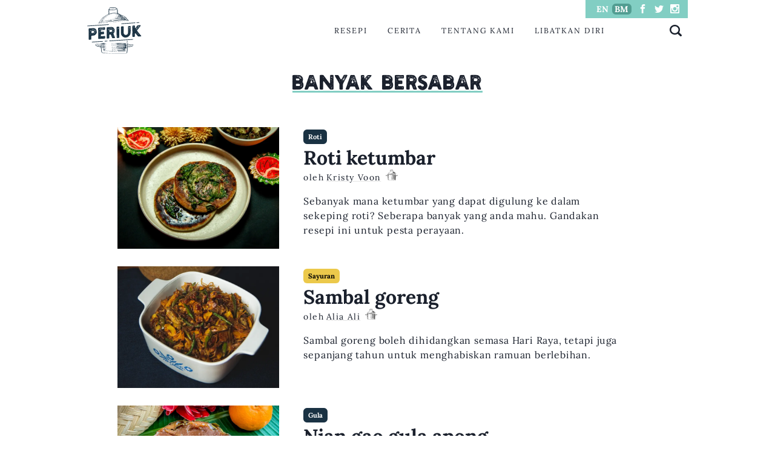

--- FILE ---
content_type: text/html
request_url: https://periuk.my/ms/tag/masa-penyediaan-banyak-bersabar/
body_size: 15532
content:
<!DOCTYPE html><html><head><meta charset="utf-8"><meta http-equiv="x-ua-compatible" content="ie=edge"><meta name="viewport" content="width=device-width,initial-scale=1,shrink-to-fit=no"><link rel="preconnect" href="https://fonts.gstatic.com/" crossorigin="true"><script defer="" src="https://cdn.ampproject.org/v0.js?1743601344941"></script><meta name="p:domain_verify" content="4cfafe0f265b2ddf824233251b9793e2"><style data-href="/styles.1ca7e2e282406e8bc600.css" id="gatsby-global-css">.pagination{width:100%;display:grid;grid-auto-flow:column;justify-items:center;align-items:center}.pagination li{list-style:none;display:inline-block}.pagination li:not(.next):not(.previous) a{padding:15px;display:block}.pagination .next{justify-self:end}.pagination .previous{justify-self:start}@font-face{font-family:Holtzberg;src:url(/static/Holtzberg-Regular-f8cdf8a500fddd52951e1cca09ad4a02.otf) format("opentype")}@font-face{font-family:Lora;src:url(/static/Lora-VariableFont_wght-016e8a3db1b3e0086a60d9d7653ab1fc.ttf) format("truetype")}@font-face{font-family:Lora;src:url(/static/Lora-VariableFont_wght-016e8a3db1b3e0086a60d9d7653ab1fc.ttf) format("truetype");font-weight:700}@font-face{font-family:Lora;src:url(/static/Lora-Italic-VariableFont_wght-916cdb4f95efe220a5ca1310ca73fc66.ttf) format("truetype");font-style:italic}</style><meta name="generator" content="Gatsby 2.27.4"><title data-react-helmet="true">Banyak bersabar - Dari bawah tudung periuk | Periuk.my</title><link data-react-helmet="true" rel="canonical" href="https://www.periuk.my/ms/tag/masa-penyediaan-banyak-bersabar"><link data-react-helmet="true" sizes="180x180" href="/favicon/apple-touch-icon.png" rel="apple-touch-icon"><link data-react-helmet="true" sizes="32x32" href="/favicon/favicon-32x32.png" rel="icon"><link data-react-helmet="true" sizes="16x16" href="/favicon/favicon-16x16.png" rel="icon"><meta data-react-helmet="true" name="description" content="Banyak bersabar - Periuk bertujuan untuk mendokumen cerita dan resepi dari tukang masak dari rumah di Malaysia. Kami ingin menumpukan perhatian kepada tukang masak harian dari segenap lapisan masyarakat Malaysia, termasuk yang terpinggir."><meta data-react-helmet="true" property="og:url" content="https://www.periuk.my/ms/tag/masa-penyediaan-banyak-bersabar"><meta data-react-helmet="true" property="og:title" content="Banyak bersabar - Dari bawah tudung periuk | Periuk.my"><meta data-react-helmet="true" property="twitter:title" content="Banyak bersabar - Dari bawah tudung periuk"><meta data-react-helmet="true" property="og:type" content="website"><meta data-react-helmet="true" property="og:image" content="https://www.periuk.my/periuk-large.png"><meta data-react-helmet="true" property="og:image:width" content="399"><meta data-react-helmet="true" property="og:image:height" content="344"><meta data-react-helmet="true" property="og:description" content="Banyak bersabar - Periuk bertujuan untuk mendokumen cerita dan resepi dari tukang masak dari rumah di Malaysia. Kami ingin menumpukan perhatian kepada tukang masak harian dari segenap lapisan masyarakat Malaysia, termasuk yang terpinggir."><meta data-react-helmet="true" name="twitter:site" content="@periukmy"><meta data-react-helmet="true" name="twitter:card" content="summary"><script data-react-helmet="true">function check_desktopPostListButton(t){t.querySelectorAll(".post-list-hide")&&t.querySelectorAll(".post-list-hide").length||document.querySelector("#desktopPostList-show-more").classList.add("post-list-hide")}document.addEventListener("DOMContentLoaded",(function(){document.querySelector("#desktopPostList-show-more").addEventListener("click",(function(){var t=document.querySelector("#desktopPostList");t.querySelectorAll(".post-list-hide").forEach((function(t,e){e>=6||(t.classList.add("post-list-show"),t.classList.remove("post-list-hide"))})),check_desktopPostListButton(t)})),check_desktopPostListButton(document.querySelector("#desktopPostList"))}))</script><script data-react-helmet="true">function check_mobilePostListButton(t){t.querySelectorAll(".post-list-hide")&&t.querySelectorAll(".post-list-hide").length||document.querySelector("#mobilePostList-show-more").classList.add("post-list-hide")}document.addEventListener("DOMContentLoaded",(function(){document.querySelector("#mobilePostList-show-more").addEventListener("click",(function(){var t=document.querySelector("#mobilePostList");t.querySelectorAll(".post-list-hide").forEach((function(t,e){e>=6||(t.classList.add("post-list-show"),t.classList.remove("post-list-hide"))})),check_mobilePostListButton(t)})),check_mobilePostListButton(document.querySelector("#mobilePostList"))}))</script><link rel="sitemap" type="application/xml" href="/sitemap.xml"></head><body><div id="___gatsby"><style data-emotion="css-global 1syi0wy">html{line-height:1.5;-webkit-text-size-adjust:100%;font-family:system-ui,sans-serif;-webkit-font-smoothing:antialiased;text-rendering:optimizeLegibility;-moz-osx-font-smoothing:grayscale;touch-action:manipulation}body{position:relative;min-height:100%;font-feature-settings:'kern'}*,::after,::before{border-width:0;border-style:solid;box-sizing:border-box}main{display:block}hr{border-top-width:1px;box-sizing:content-box;height:0;overflow:visible}code,kbd,pre,samp{font-family:SFMono-Regular,Menlo,Monaco,Consolas,monospace;font-size:1em}a{background-color:transparent;color:inherit;-webkit-text-decoration:inherit;text-decoration:inherit}abbr[title]{border-bottom:none;-webkit-text-decoration:underline;text-decoration:underline;-webkit-text-decoration:underline dotted;-webkit-text-decoration:underline dotted;text-decoration:underline dotted}b,strong{font-weight:700}small{font-size:80%}sub,sup{font-size:75%;line-height:0;position:relative;vertical-align:baseline}sub{bottom:-.25em}sup{top:-.5em}img{border-style:none}button,input,optgroup,select,textarea{font-family:inherit;font-size:100%;line-height:1.15;margin:0}button,input{overflow:visible}button,select{text-transform:none}[type=button]::-moz-focus-inner,[type=reset]::-moz-focus-inner,[type=submit]::-moz-focus-inner,button::-moz-focus-inner{border-style:none;padding:0}fieldset{padding:.35em .75em .625em}legend{box-sizing:border-box;color:inherit;display:table;max-width:100%;padding:0;white-space:normal}progress{vertical-align:baseline}textarea{overflow:auto}[type=checkbox],[type=radio]{box-sizing:border-box;padding:0}[type=number]::-webkit-inner-spin-button,[type=number]::-webkit-outer-spin-button{-webkit-appearance:none!important}input[type=number]{-moz-appearance:textfield}[type=search]{-webkit-appearance:textfield;outline-offset:-2px}[type=search]::-webkit-search-decoration{-webkit-appearance:none!important}::-webkit-file-upload-button{-webkit-appearance:button;font:inherit}details{display:block}summary{display:-webkit-box;display:-webkit-list-item;display:-ms-list-itembox;display:list-item}template{display:none}[hidden]{display:none!important}blockquote,body,dd,dl,figure,h1,h2,h3,h4,h5,h6,hr,p,pre{margin:0}button{background:0 0;padding:0}fieldset{margin:0;padding:0}ol,ul{margin:0;padding:0}textarea{resize:vertical}[role=button],button{cursor:pointer}button::-moz-focus-inner{border:0!important}table{border-collapse:collapse}h1,h2,h3,h4,h5,h6{font-size:inherit;font-weight:inherit}button,input,optgroup,select,textarea{padding:0;line-height:inherit;color:inherit}audio,canvas,embed,iframe,img,object,svg,video{display:block;vertical-align:middle}img,video{max-width:100%;height:auto}[data-js-focus-visible] :focus:not([data-focus-visible-added]){outline:0;box-shadow:none}select::-ms-expand{display:none}</style><style data-emotion="css-global yq1r7i">body{font-family:Lora,serif;color:#1a202c;background:#fff;-webkit-transition:background-color .2s;transition:background-color .2s;line-height:1.5}::-webkit-input-placeholder{color:#a0aec0}::-moz-placeholder{color:#a0aec0}:-ms-input-placeholder{color:#a0aec0}::placeholder{color:#a0aec0}*,::after,::before{border-color:#e2e8f0;word-wrap:break-word}ol,ul{list-style-position:inside;margin-bottom:1.5em}li{margin-bottom:1.5em}ol.compact-list,ol.compact-list>li,ul.compact-list,ul.compact-list>li{margin-bottom:0}.recipe-segment li,li span,p{letter-spacing:.05em}p a{font-weight:500;-webkit-text-decoration:underline;text-decoration:underline}div.wp-content p{margin-bottom:1.5em}div.wp-content ul>li{letter-spacing:.05em}.recipe-segment h1,.recipe-segment h2,.recipe-segment h3,.recipe-segment h4{margin-bottom:.5em}.recipe-segment p{margin-bottom:1rem}.feature-item h2{font-size:2em}@media screen and (min-width:40em){.feature-item h2{font-size:1.5em}}.post-list-show{display:block}.post-list-hide{display:none!important}.post-list-item.story h2{-webkit-display:-webkit-box;display:-webkit-box;-webkit-line-clamp:4;-webkit-box-orient:vertical;text-overflow:ellipsis;overflow:hidden;width:100%}.post-list-item.recipe h2{-webkit-display:-webkit-box;display:-webkit-box;-webkit-line-clamp:2;-webkit-box-orient:vertical;text-overflow:ellipsis;overflow:hidden;width:100%}post-list-item .info{height:calc(1.2em*3);display:block;overflow:hidden}amp-carousel{position:absolute!important;top:0;left:0;width:100%}amp-autocomplete,amp-autocomplete input{width:100%;text-align:right;font-family:Lora}#autocomplete-mobile amp-autocomplete{text-align:left}amp-autocomplete{border-top:3px solid #d86e63;border-bottom:0;border-right:0;border-left:0}amp-autocomplete input,amp-autocomplete input:focus{border:0;outline:0;background-color:#fffdf3}.i-amphtml-autocomplete-results{max-height:60vh}#autocomplete-input-mobile{border-radius:0}div#autocomplete-mobile::before,div#autocomplete::before{border-left:10px solid transparent;border-right:10px solid transparent;border-bottom:10px solid #d86e63;position:absolute;z-index:1000;top:-8px;right:10px;content:" "}#autocomplete-mobile .i-amphtml-autocomplete-results{margin-top:0;box-shadow:none}.search-entry{display:-webkit-box;display:-webkit-flex;display:-ms-flexbox;display:flex;-webkit-box-pack:justify;-webkit-justify-content:space-between;justify-content:space-between;padding:10px;border-bottom:1px solid #e5e5e5;margin-left:1em}.search-categories{font-style:italic;font-size:.8em;color:grey}.search-standfirst{color:grey}div.img-container{position:relative;height:0;overflow:hidden;background-color:#e5e5e5}.img-container-rect{padding-bottom:75%}.img-container-square{padding-bottom:100%;background:0 0!important}div.img-container img{position:absolute;top:0;left:0;width:100%;height:100%}div.accordion-involved-section{border:0;margin-bottom:10px;background-color:#fffdf3;height:100px;padding-right:0;width:100%}.flex-desktop-only{display:none}@media screen and (min-width:40em){.flex-desktop-only{display:-webkit-box;display:-webkit-flex;display:-ms-flexbox;display:flex}}#recipe-categories-menu a{width:100%}@media screen and (min-width:40em){#recipe-categories-menu a{width:23%}}div.recipe-categories{width:100%;padding-bottom:50%;-webkit-background-size:contain;background-size:contain;background-repeat:no-repeat}@media screen and (min-width:40em){div.recipe-categories{width:100%;padding-bottom:100%;margin-bottom:1em}}.clamp-four p{-webkit-line-clamp:4!important}.excerpt p{-webkit-display:-webkit-box;display:-webkit-box;-webkit-line-clamp:5;-webkit-box-orient:vertical;text-overflow:ellipsis;overflow:hidden;width:100%}#footer-menu .menu-item{width:50%;margin-top:1rem}div.gatsby-image-wrapper{width:100%!important}.wp-content figure,figure.img-figure{width:100%!important;margin-bottom:1.5em}.i-amphtml-slide-item>*{background-color:#fff;height:calc(100% + 2em)}.wp-caption-text{font-size:.75em;color:grey}.padded-left{padding-left:1em}blockquote{border-left:3px solid #d86e63;padding-left:2em}</style><style data-emotion="css-global 1syi0wy">html{line-height:1.5;-webkit-text-size-adjust:100%;font-family:system-ui,sans-serif;-webkit-font-smoothing:antialiased;text-rendering:optimizeLegibility;-moz-osx-font-smoothing:grayscale;touch-action:manipulation}body{position:relative;min-height:100%;font-feature-settings:'kern'}*,::after,::before{border-width:0;border-style:solid;box-sizing:border-box}main{display:block}hr{border-top-width:1px;box-sizing:content-box;height:0;overflow:visible}code,kbd,pre,samp{font-family:SFMono-Regular,Menlo,Monaco,Consolas,monospace;font-size:1em}a{background-color:transparent;color:inherit;-webkit-text-decoration:inherit;text-decoration:inherit}abbr[title]{border-bottom:none;-webkit-text-decoration:underline;text-decoration:underline;-webkit-text-decoration:underline dotted;-webkit-text-decoration:underline dotted;text-decoration:underline dotted}b,strong{font-weight:700}small{font-size:80%}sub,sup{font-size:75%;line-height:0;position:relative;vertical-align:baseline}sub{bottom:-.25em}sup{top:-.5em}img{border-style:none}button,input,optgroup,select,textarea{font-family:inherit;font-size:100%;line-height:1.15;margin:0}button,input{overflow:visible}button,select{text-transform:none}[type=button]::-moz-focus-inner,[type=reset]::-moz-focus-inner,[type=submit]::-moz-focus-inner,button::-moz-focus-inner{border-style:none;padding:0}fieldset{padding:.35em .75em .625em}legend{box-sizing:border-box;color:inherit;display:table;max-width:100%;padding:0;white-space:normal}progress{vertical-align:baseline}textarea{overflow:auto}[type=checkbox],[type=radio]{box-sizing:border-box;padding:0}[type=number]::-webkit-inner-spin-button,[type=number]::-webkit-outer-spin-button{-webkit-appearance:none!important}input[type=number]{-moz-appearance:textfield}[type=search]{-webkit-appearance:textfield;outline-offset:-2px}[type=search]::-webkit-search-decoration{-webkit-appearance:none!important}::-webkit-file-upload-button{-webkit-appearance:button;font:inherit}details{display:block}summary{display:-webkit-box;display:-webkit-list-item;display:-ms-list-itembox;display:list-item}template{display:none}[hidden]{display:none!important}blockquote,body,dd,dl,figure,h1,h2,h3,h4,h5,h6,hr,p,pre{margin:0}button{background:0 0;padding:0}fieldset{margin:0;padding:0}ol,ul{margin:0;padding:0}textarea{resize:vertical}[role=button],button{cursor:pointer}button::-moz-focus-inner{border:0!important}table{border-collapse:collapse}h1,h2,h3,h4,h5,h6{font-size:inherit;font-weight:inherit}button,input,optgroup,select,textarea{padding:0;line-height:inherit;color:inherit}audio,canvas,embed,iframe,img,object,svg,video{display:block;vertical-align:middle}img,video{max-width:100%;height:auto}[data-js-focus-visible] :focus:not([data-focus-visible-added]){outline:0;box-shadow:none}select::-ms-expand{display:none}</style><style data-emotion="css-global yq1r7i">body{font-family:Lora,serif;color:#1a202c;background:#fff;-webkit-transition:background-color .2s;transition:background-color .2s;line-height:1.5}::-webkit-input-placeholder{color:#a0aec0}::-moz-placeholder{color:#a0aec0}:-ms-input-placeholder{color:#a0aec0}::placeholder{color:#a0aec0}*,::after,::before{border-color:#e2e8f0;word-wrap:break-word}ol,ul{list-style-position:inside;margin-bottom:1.5em}li{margin-bottom:1.5em}ol.compact-list,ol.compact-list>li,ul.compact-list,ul.compact-list>li{margin-bottom:0}.recipe-segment li,li span,p{letter-spacing:.05em}p a{font-weight:500;-webkit-text-decoration:underline;text-decoration:underline}div.wp-content p{margin-bottom:1.5em}div.wp-content ul>li{letter-spacing:.05em}.recipe-segment h1,.recipe-segment h2,.recipe-segment h3,.recipe-segment h4{margin-bottom:.5em}.recipe-segment p{margin-bottom:1rem}.feature-item h2{font-size:2em}@media screen and (min-width:40em){.feature-item h2{font-size:1.5em}}.post-list-show{display:block}.post-list-hide{display:none!important}.post-list-item.story h2{-webkit-display:-webkit-box;display:-webkit-box;-webkit-line-clamp:4;-webkit-box-orient:vertical;text-overflow:ellipsis;overflow:hidden;width:100%}.post-list-item.recipe h2{-webkit-display:-webkit-box;display:-webkit-box;-webkit-line-clamp:2;-webkit-box-orient:vertical;text-overflow:ellipsis;overflow:hidden;width:100%}post-list-item .info{height:calc(1.2em*3);display:block;overflow:hidden}amp-carousel{position:absolute!important;top:0;left:0;width:100%}amp-autocomplete,amp-autocomplete input{width:100%;text-align:right;font-family:Lora}#autocomplete-mobile amp-autocomplete{text-align:left}amp-autocomplete{border-top:3px solid #d86e63;border-bottom:0;border-right:0;border-left:0}amp-autocomplete input,amp-autocomplete input:focus{border:0;outline:0;background-color:#fffdf3}.i-amphtml-autocomplete-results{max-height:60vh}#autocomplete-input-mobile{border-radius:0}div#autocomplete-mobile::before,div#autocomplete::before{border-left:10px solid transparent;border-right:10px solid transparent;border-bottom:10px solid #d86e63;position:absolute;z-index:1000;top:-8px;right:10px;content:" "}#autocomplete-mobile .i-amphtml-autocomplete-results{margin-top:0;box-shadow:none}.search-entry{display:-webkit-box;display:-webkit-flex;display:-ms-flexbox;display:flex;-webkit-box-pack:justify;-webkit-justify-content:space-between;justify-content:space-between;padding:10px;border-bottom:1px solid #e5e5e5;margin-left:1em}.search-categories{font-style:italic;font-size:.8em;color:grey}.search-standfirst{color:grey}div.img-container{position:relative;height:0;overflow:hidden;background-color:#e5e5e5}.img-container-rect{padding-bottom:75%}.img-container-square{padding-bottom:100%;background:0 0!important}div.img-container img{position:absolute;top:0;left:0;width:100%;height:100%}div.accordion-involved-section{border:0;margin-bottom:10px;background-color:#fffdf3;height:100px;padding-right:0;width:100%}.flex-desktop-only{display:none}@media screen and (min-width:40em){.flex-desktop-only{display:-webkit-box;display:-webkit-flex;display:-ms-flexbox;display:flex}}#recipe-categories-menu a{width:100%}@media screen and (min-width:40em){#recipe-categories-menu a{width:23%}}div.recipe-categories{width:100%;padding-bottom:50%;-webkit-background-size:contain;background-size:contain;background-repeat:no-repeat}@media screen and (min-width:40em){div.recipe-categories{width:100%;padding-bottom:100%;margin-bottom:1em}}.clamp-four p{-webkit-line-clamp:4!important}.excerpt p{-webkit-display:-webkit-box;display:-webkit-box;-webkit-line-clamp:5;-webkit-box-orient:vertical;text-overflow:ellipsis;overflow:hidden;width:100%}#footer-menu .menu-item{width:50%;margin-top:1rem}div.gatsby-image-wrapper{width:100%!important}.wp-content figure,figure.img-figure{width:100%!important;margin-bottom:1.5em}.i-amphtml-slide-item>*{background-color:#fff;height:calc(100% + 2em)}.wp-caption-text{font-size:.75em;color:grey}.padded-left{padding-left:1em}blockquote{border-left:3px solid #d86e63;padding-left:2em}</style><div style="outline:0" tabindex="-1" id="gatsby-focus-wrapper"><div id="top" class="css-0"><style data-emotion="css om6o2w">.css-om6o2w{display:grid;max-width:100%;width:1024px;-webkit-align-self:center;-ms-flex-item-align:center;align-self:center}</style><div style="margin:0 auto" class="css-om6o2w"><style data-emotion="css gnwxfv">.css-gnwxfv{padding-left:1rem;padding-right:1rem;margin-top:.75rem;margin-bottom:1.5rem;height:80px}</style><div class="css-gnwxfv"><style data-emotion="css 1hjdqla">.css-1hjdqla{display:-webkit-box;display:-webkit-flex;display:-ms-flexbox;display:flex;-webkit-align-items:center;-webkit-box-align:center;-ms-flex-align:center;align-items:center;-webkit-box-pack:justify;-webkit-justify-content:space-between;justify-content:space-between;-webkit-flex-direction:row;-ms-flex-direction:row;flex-direction:row;position:relative}.css-1hjdqla>:not(style)~:not(style){margin-left:.5rem;margin-top:0}@media screen and (min-width:40em){.css-1hjdqla{display:none}}</style><div class="chakra-stack css-1hjdqla"><button on="tap:sidebar.toggle"><style data-emotion="css c2uxn6">.css-c2uxn6{width:30px;height:30px}</style><svg stroke="currentColor" fill="currentColor" stroke-width="0" viewBox="0 0 512 512" class="css-c2uxn6" height="1em" width="1em" xmlns="http://www.w3.org/2000/svg"><path d="M32 96v64h448V96H32zm0 128v64h448v-64H32zm0 128v64h448v-64H32z"></path></svg></button><a href="/ms/"><div class="css-0"><img width="90" height="90" alt="Periuk logo" title="Periuk logo" src="/static/periuk-compressed-128a7fa9cea5d2329b843569a56badb9.svg"></div></a><button id="search-icon" on="tap:autocomplete-mobile.toggleVisibility,autocomplete-input-mobile.focus"><style data-emotion="css 1kkw8p">.css-1kkw8p{width:30px;height:30px;padding:.25rem}</style><style data-emotion="css 1mlogsj">.css-1mlogsj{width:1em;height:1em;display:inline-block;line-height:1em;-webkit-flex-shrink:0;-ms-flex-negative:0;flex-shrink:0;color:currentColor;vertical-align:middle;width:30px;height:30px;padding:.25rem}</style><svg viewBox="0 0 24 24" focusable="false" class="chakra-icon css-1mlogsj"><path fill="currentColor" d="M23.414,20.591l-4.645-4.645a10.256,10.256,0,1,0-2.828,2.829l4.645,4.644a2.025,2.025,0,0,0,2.828,0A2,2,0,0,0,23.414,20.591ZM10.25,3.005A7.25,7.25,0,1,1,3,10.255,7.258,7.258,0,0,1,10.25,3.005Z"></path></svg></button><style data-emotion="css 1oexivu">.css-1oexivu{position:absolute;bottom:-60px;right:-1rem;left:-1.5rem;z-index:100}</style><div id="autocomplete-mobile" hidden="" class="css-1oexivu"><form method="post" target="_top" onsubmit="return event.preventDefault(),!1"><amp-autocomplete filter="substring" src="/posts-index-ms.js?1743601344884" filter-value="internal" on="select:AMP.navigateTo(url=event.value)"><input id="autocomplete-input-mobile" placeholder="Cari" autofocus="true"><template type="amp-mustache"><div data-value="{{uri}}" class="search-entry"><div class="search-title">{{title}} · <span class="search-standfirst">{{standfirst}}</span></div><div class="search-categories">{{categories}}</div></div></template></amp-autocomplete></form></div></div><style data-emotion="css 9y60rk">.css-9y60rk{display:none;-webkit-align-items:center;-webkit-box-align:center;-ms-flex-align:center;align-items:center;-webkit-box-pack:justify;-webkit-justify-content:space-between;justify-content:space-between;-webkit-flex-direction:row;-ms-flex-direction:row;flex-direction:row}.css-9y60rk>:not(style)~:not(style){margin-left:.5rem;margin-top:0}@media screen and (min-width:40em){.css-9y60rk{display:-webkit-box;display:-webkit-flex;display:-ms-flexbox;display:flex}}</style><div class="chakra-stack css-9y60rk"><a href="/ms/"><div class="css-0"><img width="90" height="90" alt="Periuk logo" title="Periuk logo" src="/static/periuk-compressed-128a7fa9cea5d2329b843569a56badb9.svg"></div></a><style data-emotion="css w56oqh">.css-w56oqh{width:15%}</style><div class="css-w56oqh"></div><style data-emotion="css hputy3">.css-hputy3{display:-webkit-box;display:-webkit-flex;display:-ms-flexbox;display:flex;-webkit-box-pack:space-evenly;-ms-flex-pack:space-evenly;-webkit-justify-content:space-evenly;justify-content:space-evenly;-webkit-flex-direction:row;-ms-flex-direction:row;flex-direction:row;width:50%;min-width:450px;text-transform:uppercase;font-size:.8em;letter-spacing:.15em}.css-hputy3>:not(style)~:not(style){margin-left:.5rem;margin-top:0}</style><div class="chakra-stack css-hputy3"><div class="menu-item css-0"><a href="/ms/resepi/">Resepi</a></div><div class="menu-item css-0"><a href="/ms/cerita/">Cerita</a></div><div class="menu-item css-0"><a href="/ms/tentang-kami/">Tentang Kami</a></div><div class="menu-item css-0"><a href="/ms/libatkan-diri/">Libatkan Diri</a></div></div><style data-emotion="css 79elbk">.css-79elbk{position:relative}</style><div class="css-79elbk"><style data-emotion="css 134bmdu">.css-134bmdu{position:absolute;display:-webkit-box;display:-webkit-flex;display:-ms-flexbox;display:flex;-webkit-align-items:center;-webkit-box-align:center;-ms-flex-align:center;align-items:center;top:-36px;right:0;height:30px;padding-left:.75rem;padding-right:.75rem;background-color:#82cec3}</style><div class="css-134bmdu"><style data-emotion="css 1lbxejk">.css-1lbxejk{display:-webkit-inline-box;display:-webkit-inline-flex;display:-ms-inline-flexbox;display:inline-flex;-webkit-appearance:none;-moz-appearance:none;-ms-appearance:none;appearance:none;-webkit-align-items:center;-webkit-box-align:center;-ms-flex-align:center;align-items:center;-webkit-box-pack:center;-ms-flex-pack:center;-webkit-justify-content:center;justify-content:center;-webkit-transition:all 250ms;transition:all 250ms;-webkit-user-select:none;-moz-user-select:none;-ms-user-select:none;user-select:none;position:relative;white-space:nowrap;vertical-align:middle;outline:0;width:auto;line-height:normal;border-radius:.375rem;font-weight:600;height:auto;min-width:2rem;font-size:.875rem;padding-left:.75rem;padding-right:.75rem;padding:0;color:#fff}.css-1lbxejk:focus,.css-1lbxejk[data-focus]{box-shadow:0 0 0 3px rgba(66,153,225,.6)}.css-1lbxejk[aria-disabled=true],.css-1lbxejk[aria-disabled=true]:focus,.css-1lbxejk[aria-disabled=true]:hover,.css-1lbxejk[data-disabled],.css-1lbxejk[data-disabled]:focus,.css-1lbxejk[data-disabled]:hover,.css-1lbxejk[disabled],.css-1lbxejk[disabled]:focus,.css-1lbxejk[disabled]:hover{opacity:.4;cursor:not-allowed;box-shadow:none}.css-1lbxejk:hover,.css-1lbxejk[data-hover]{-webkit-text-decoration:underline;text-decoration:underline}.css-1lbxejk:hover[aria-disabled=true],.css-1lbxejk:hover[aria-disabled=true]:focus,.css-1lbxejk:hover[aria-disabled=true]:hover,.css-1lbxejk:hover[data-disabled],.css-1lbxejk:hover[data-disabled]:focus,.css-1lbxejk:hover[data-disabled]:hover,.css-1lbxejk:hover[disabled],.css-1lbxejk:hover[disabled]:focus,.css-1lbxejk:hover[disabled]:hover,.css-1lbxejk[data-hover][aria-disabled=true],.css-1lbxejk[data-hover][aria-disabled=true]:focus,.css-1lbxejk[data-hover][aria-disabled=true]:hover,.css-1lbxejk[data-hover][data-disabled],.css-1lbxejk[data-hover][data-disabled]:focus,.css-1lbxejk[data-hover][data-disabled]:hover,.css-1lbxejk[data-hover][disabled],.css-1lbxejk[data-hover][disabled]:focus,.css-1lbxejk[data-hover][disabled]:hover{background:initial;-webkit-text-decoration:none;text-decoration:none}.css-1lbxejk:active,.css-1lbxejk[data-active]{color:#2d3748}</style><button type="button" class="chakra-button css-1lbxejk"><a href="/" class="lang-button lang-en">EN</a></button><style data-emotion="css kvcu9f">.css-kvcu9f{display:-webkit-inline-box;display:-webkit-inline-flex;display:-ms-inline-flexbox;display:inline-flex;-webkit-appearance:none;-moz-appearance:none;-ms-appearance:none;appearance:none;-webkit-align-items:center;-webkit-box-align:center;-ms-flex-align:center;align-items:center;-webkit-box-pack:center;-ms-flex-pack:center;-webkit-justify-content:center;justify-content:center;-webkit-transition:all 250ms;transition:all 250ms;-webkit-user-select:none;-moz-user-select:none;-ms-user-select:none;user-select:none;position:relative;white-space:nowrap;vertical-align:middle;outline:0;width:auto;line-height:normal;border-radius:.375rem;font-weight:600;height:auto;min-width:2rem;font-size:.875rem;padding-left:.75rem;padding-right:.75rem;padding:0;color:#fff;background-color:#519d91}.css-kvcu9f:focus,.css-kvcu9f[data-focus]{box-shadow:0 0 0 3px rgba(66,153,225,.6)}.css-kvcu9f[aria-disabled=true],.css-kvcu9f[aria-disabled=true]:focus,.css-kvcu9f[aria-disabled=true]:hover,.css-kvcu9f[data-disabled],.css-kvcu9f[data-disabled]:focus,.css-kvcu9f[data-disabled]:hover,.css-kvcu9f[disabled],.css-kvcu9f[disabled]:focus,.css-kvcu9f[disabled]:hover{opacity:.4;cursor:not-allowed;box-shadow:none}.css-kvcu9f:hover,.css-kvcu9f[data-hover]{-webkit-text-decoration:underline;text-decoration:underline}.css-kvcu9f:hover[aria-disabled=true],.css-kvcu9f:hover[aria-disabled=true]:focus,.css-kvcu9f:hover[aria-disabled=true]:hover,.css-kvcu9f:hover[data-disabled],.css-kvcu9f:hover[data-disabled]:focus,.css-kvcu9f:hover[data-disabled]:hover,.css-kvcu9f:hover[disabled],.css-kvcu9f:hover[disabled]:focus,.css-kvcu9f:hover[disabled]:hover,.css-kvcu9f[data-hover][aria-disabled=true],.css-kvcu9f[data-hover][aria-disabled=true]:focus,.css-kvcu9f[data-hover][aria-disabled=true]:hover,.css-kvcu9f[data-hover][data-disabled],.css-kvcu9f[data-hover][data-disabled]:focus,.css-kvcu9f[data-hover][data-disabled]:hover,.css-kvcu9f[data-hover][disabled],.css-kvcu9f[data-hover][disabled]:focus,.css-kvcu9f[data-hover][disabled]:hover{background:initial;-webkit-text-decoration:none;text-decoration:none}.css-kvcu9f:active,.css-kvcu9f[data-active]{color:#2d3748}</style><button type="button" class="chakra-button css-kvcu9f"><a href="/ms" class="lang-button lang-ms">BM</a></button><style data-emotion="css yikrym">.css-yikrym{width:20px}</style><div class="css-yikrym"></div><style data-emotion="css 1c5z1e">.css-1c5z1e{display:-webkit-box;display:-webkit-flex;display:-ms-flexbox;display:flex;-webkit-align-items:center;-webkit-box-align:center;-ms-flex-align:center;align-items:center;-webkit-box-pack:space-around;-ms-flex-pack:space-around;-webkit-justify-content:space-around;justify-content:space-around;-webkit-flex-direction:row;-ms-flex-direction:row;flex-direction:row;justify-items:center;width:100%}.css-1c5z1e>:not(style)~:not(style){margin-left:.5rem;margin-top:0}</style><div class="chakra-stack css-1c5z1e"><a target="_blank" rel="noreferrer" href="https://facebook.com/periukmy"><style data-emotion="css st85i1">.css-st85i1{width:15px;height:15px;color:#fff}</style><svg stroke="currentColor" fill="currentColor" stroke-width="0" version="1.1" viewBox="0 0 16 16" class="css-st85i1" height="1em" width="1em" xmlns="http://www.w3.org/2000/svg"><path d="M9.5 3h2.5v-3h-2.5c-1.93 0-3.5 1.57-3.5 3.5v1.5h-2v3h2v8h3v-8h2.5l0.5-3h-3v-1.5c0-0.271 0.229-0.5 0.5-0.5z"></path></svg></a><a target="_blank" rel="noreferrer" href="https://twitter.com/periukmy"><svg stroke="currentColor" fill="currentColor" stroke-width="0" version="1.1" viewBox="0 0 16 16" class="css-st85i1" height="1em" width="1em" xmlns="http://www.w3.org/2000/svg"><path d="M16 3.538c-0.588 0.263-1.222 0.438-1.884 0.516 0.678-0.406 1.197-1.050 1.444-1.816-0.634 0.375-1.338 0.65-2.084 0.797-0.6-0.638-1.453-1.034-2.397-1.034-1.813 0-3.281 1.469-3.281 3.281 0 0.256 0.028 0.506 0.084 0.747-2.728-0.138-5.147-1.444-6.766-3.431-0.281 0.484-0.444 1.050-0.444 1.65 0 1.138 0.578 2.144 1.459 2.731-0.538-0.016-1.044-0.166-1.488-0.409 0 0.013 0 0.028 0 0.041 0 1.591 1.131 2.919 2.634 3.219-0.275 0.075-0.566 0.116-0.866 0.116-0.212 0-0.416-0.022-0.619-0.059 0.419 1.303 1.631 2.253 3.066 2.281-1.125 0.881-2.538 1.406-4.078 1.406-0.266 0-0.525-0.016-0.784-0.047 1.456 0.934 3.181 1.475 5.034 1.475 6.037 0 9.341-5.003 9.341-9.341 0-0.144-0.003-0.284-0.009-0.425 0.641-0.459 1.197-1.038 1.637-1.697z"></path></svg></a><a target="_blank" rel="noreferrer" href="https://instagram.com/periukmy"><svg stroke="currentColor" fill="currentColor" stroke-width="0" version="1.1" viewBox="0 0 16 16" class="css-st85i1" height="1em" width="1em" xmlns="http://www.w3.org/2000/svg"><path d="M14.5 0h-13c-0.825 0-1.5 0.675-1.5 1.5v13c0 0.825 0.675 1.5 1.5 1.5h13c0.825 0 1.5-0.675 1.5-1.5v-13c0-0.825-0.675-1.5-1.5-1.5zM11 2.5c0-0.275 0.225-0.5 0.5-0.5h2c0.275 0 0.5 0.225 0.5 0.5v2c0 0.275-0.225 0.5-0.5 0.5h-2c-0.275 0-0.5-0.225-0.5-0.5v-2zM8 5c1.656 0 3 1.344 3 3s-1.344 3-3 3c-1.656 0-3-1.344-3-3s1.344-3 3-3zM14 13.5v0c0 0.275-0.225 0.5-0.5 0.5h-11c-0.275 0-0.5-0.225-0.5-0.5v0-6.5h1.1c-0.066 0.322-0.1 0.656-0.1 1 0 2.762 2.237 5 5 5s5-2.238 5-5c0-0.344-0.034-0.678-0.1-1h1.1v6.5z"></path></svg></a></div></div><style data-emotion="css leu98a">.css-leu98a{display:-webkit-inline-box;display:-webkit-inline-flex;display:-ms-inline-flexbox;display:inline-flex;-webkit-appearance:none;-moz-appearance:none;-ms-appearance:none;appearance:none;-webkit-align-items:center;-webkit-box-align:center;-ms-flex-align:center;align-items:center;-webkit-box-pack:center;-ms-flex-pack:center;-webkit-justify-content:center;justify-content:center;-webkit-transition:all 250ms;transition:all 250ms;-webkit-user-select:none;-moz-user-select:none;-ms-user-select:none;user-select:none;position:relative;white-space:nowrap;vertical-align:middle;outline:0;width:30px;line-height:1.2;border-radius:.375rem;font-weight:600;height:30px;min-width:2.5rem;font-size:1.2rem;padding-left:1rem;padding-right:1rem;color:inherit;padding:0}.css-leu98a:focus,.css-leu98a[data-focus]{box-shadow:0 0 0 3px rgba(66,153,225,.6)}.css-leu98a[aria-disabled=true],.css-leu98a[aria-disabled=true]:focus,.css-leu98a[aria-disabled=true]:hover,.css-leu98a[data-disabled],.css-leu98a[data-disabled]:focus,.css-leu98a[data-disabled]:hover,.css-leu98a[disabled],.css-leu98a[disabled]:focus,.css-leu98a[disabled]:hover{opacity:.4;cursor:not-allowed;box-shadow:none}.css-leu98a:hover,.css-leu98a[data-hover]{background:#edf2f7}.css-leu98a:hover[aria-disabled=true],.css-leu98a:hover[aria-disabled=true]:focus,.css-leu98a:hover[aria-disabled=true]:hover,.css-leu98a:hover[data-disabled],.css-leu98a:hover[data-disabled]:focus,.css-leu98a:hover[data-disabled]:hover,.css-leu98a:hover[disabled],.css-leu98a:hover[disabled]:focus,.css-leu98a:hover[disabled]:hover,.css-leu98a[data-hover][aria-disabled=true],.css-leu98a[data-hover][aria-disabled=true]:focus,.css-leu98a[data-hover][aria-disabled=true]:hover,.css-leu98a[data-hover][data-disabled],.css-leu98a[data-hover][data-disabled]:focus,.css-leu98a[data-hover][data-disabled]:hover,.css-leu98a[data-hover][disabled],.css-leu98a[data-hover][disabled]:focus,.css-leu98a[data-hover][disabled]:hover{background:initial}.css-leu98a:active,.css-leu98a[data-active]{background:#e2e8f0}</style><button type="button" class="chakra-button css-leu98a" id="search-icon" on="tap:autocomplete.toggleVisibility,autocomplete-input.focus"><style data-emotion="css onkibi">.css-onkibi{width:1em;height:1em;display:inline-block;line-height:1em;-webkit-flex-shrink:0;-ms-flex-negative:0;flex-shrink:0;color:currentColor;vertical-align:middle}</style><svg viewBox="0 0 24 24" focusable="false" class="chakra-icon css-onkibi" aria-hidden="true"><path fill="currentColor" d="M23.414,20.591l-4.645-4.645a10.256,10.256,0,1,0-2.828,2.829l4.645,4.644a2.025,2.025,0,0,0,2.828,0A2,2,0,0,0,23.414,20.591ZM10.25,3.005A7.25,7.25,0,1,1,3,10.255,7.258,7.258,0,0,1,10.25,3.005Z"></path></svg></button><style data-emotion="css 3x1q5a">.css-3x1q5a{position:absolute;top:2.5rem;right:0;width:50vw}</style><div id="autocomplete" hidden="" class="css-3x1q5a"><form method="post" target="_top" onsubmit="return event.preventDefault(),!1"><amp-autocomplete filter="substring" src="/posts-index-ms.js?1743601344884" filter-value="internal" on="select:AMP.navigateTo(url=event.value)"><input id="autocomplete-input" placeholder="Cari" autofocus="true"><template type="amp-mustache"><div data-value="{{uri}}" class="search-entry"><div class="search-title">{{title}} · <span class="search-standfirst">{{standfirst}}</span></div><div class="search-categories">{{categories}}</div></div></template></amp-autocomplete></form></div></div></div></div><div class="css-0"><style data-emotion="css q6n4wc">.css-q6n4wc{padding-left:1rem;padding-right:1rem}</style><div class="css-q6n4wc"><style data-emotion="css 9xkz1d">.css-9xkz1d{margin-bottom:3.5rem;display:-webkit-box;display:-webkit-flex;display:-ms-flexbox;display:flex;-webkit-box-pack:space-around;-ms-flex-pack:space-around;-webkit-justify-content:space-around;justify-content:space-around;-webkit-align-items:center;-webkit-box-align:center;-ms-flex-align:center;align-items:center;text-align:center}</style><div class="css-9xkz1d"><style data-emotion="css 94nyw5">.css-94nyw5{font-family:Holtzberg;font-weight:400;font-size:2em;line-height:1.33;-webkit-align-items:center;-webkit-box-align:center;-ms-flex-align:center;align-items:center;display:inline-block;text-align:center;text-transform:uppercase;-webkit-text-decoration:underline;text-decoration:underline}@media screen and (min-width:48em){.css-94nyw5{line-height:1.2}}</style><h2 class="chakra-heading css-94nyw5" style="text-decoration-color:#82cec3;text-decoration-thickness:5px">Banyak bersabar</h2></div><style data-emotion="css 348yom">.css-348yom{display:block}@media screen and (min-width:40em){.css-348yom{display:none}}</style><div class="css-348yom"><style data-emotion="css 2xtv5p">.css-2xtv5p{display:none}@media screen and (min-width:40em){.css-2xtv5p{display:block}}</style><div class="css-2xtv5p"><style data-emotion="css 1u4o4ke">.css-1u4o4ke{display:grid;grid-gap:1.5rem;grid-template-columns:repeat(2,47%);-webkit-box-pack:space-around;-ms-flex-pack:space-around;-webkit-justify-content:space-around;justify-content:space-around}@media screen and (min-width:40em){.css-1u4o4ke{grid-template-columns:repeat(3,31%)}}</style><div id="desktopPostList" class="css-1u4o4ke"><div class="post-list-show css-0"><style data-emotion="css 13j1osc">.css-13j1osc{width:100%;margin-top:.25rem;margin-bottom:2.5rem;position:relative}@media screen and (min-width:40em){.css-13j1osc{margin-bottom:1.25rem}}</style><div class="post-list-item recipe css-13j1osc"><a href="/ms/resepi/roti-ketumbar/"><style data-emotion="css 151yrxt">.css-151yrxt{margin-bottom:.25rem;width:99%;max-width:100%}</style><div class="css-151yrxt"><div class="css-0"><div class="img-container img-container-rect css-0"><figure class="img-figure"><picture><source type="image/webp" srcset="/static/97826c8ee241efd653d88d732cbb7d24/5c207/PRec-Coriander-oil-prata-3-1.webp 192w, /static/97826c8ee241efd653d88d732cbb7d24/128e7/PRec-Coriander-oil-prata-3-1.webp 384w, /static/97826c8ee241efd653d88d732cbb7d24/70f97/PRec-Coriander-oil-prata-3-1.webp 768w, /static/97826c8ee241efd653d88d732cbb7d24/21aa8/PRec-Coriander-oil-prata-3-1.webp 900w" sizes="(-webkit-min-device-pixel-ratio: 3) and (max-width: 727px) calc(364px/4),
  (min-resolution: 3dppx) and (max-width: 727px) calc(364px/4),
  (-webkit-min-device-pixel-ratio: 2) and (max-width: 727px) calc(364px/2),
  (min-resolution: 2dppx) and (max-width: 727px) calc(364px/2),
  364px
  "><source type="image/jpeg" srcset="/static/97826c8ee241efd653d88d732cbb7d24/7117e/PRec-Coriander-oil-prata-3-1.jpg 192w, /static/97826c8ee241efd653d88d732cbb7d24/bae3a/PRec-Coriander-oil-prata-3-1.jpg 384w, /static/97826c8ee241efd653d88d732cbb7d24/f6085/PRec-Coriander-oil-prata-3-1.jpg 768w, /static/97826c8ee241efd653d88d732cbb7d24/127b8/PRec-Coriander-oil-prata-3-1.jpg 900w" sizes="(-webkit-min-device-pixel-ratio: 3) and (max-width: 727px) calc(364px/4),
  (min-resolution: 3dppx) and (max-width: 727px) calc(364px/4),
  (-webkit-min-device-pixel-ratio: 2) and (max-width: 727px) calc(364px/2),
  (min-resolution: 2dppx) and (max-width: 727px) calc(364px/2),
  364px
  "><img alt="Roti ketumbar" title="Roti ketumbar" srcset="/static/97826c8ee241efd653d88d732cbb7d24/7117e/PRec-Coriander-oil-prata-3-1.jpg 192w, /static/97826c8ee241efd653d88d732cbb7d24/bae3a/PRec-Coriander-oil-prata-3-1.jpg 384w, /static/97826c8ee241efd653d88d732cbb7d24/f6085/PRec-Coriander-oil-prata-3-1.jpg 768w, /static/97826c8ee241efd653d88d732cbb7d24/127b8/PRec-Coriander-oil-prata-3-1.jpg 900w" loading="lazy" sizes="(-webkit-min-device-pixel-ratio: 3) and (max-width: 727px) calc(364px/4),
  (min-resolution: 3dppx) and (max-width: 727px) calc(364px/4),
  (-webkit-min-device-pixel-ratio: 2) and (max-width: 727px) calc(364px/2),
  (min-resolution: 2dppx) and (max-width: 727px) calc(364px/2),
  364px
  "></picture></figure></div></div></div></a><a href="/ms/ramuan/roti/"><style data-emotion="css 1961xb2">.css-1961xb2{display:-webkit-inline-box;display:-webkit-inline-flex;display:-ms-inline-flexbox;display:inline-flex;-webkit-appearance:none;-moz-appearance:none;-ms-appearance:none;appearance:none;-webkit-align-items:center;-webkit-box-align:center;-ms-flex-align:center;align-items:center;-webkit-box-pack:center;-ms-flex-pack:center;-webkit-justify-content:center;justify-content:center;-webkit-transition:all 250ms;transition:all 250ms;-webkit-user-select:none;-moz-user-select:none;-ms-user-select:none;user-select:none;position:relative;white-space:nowrap;vertical-align:middle;outline:0;width:auto;line-height:1.2;border-radius:.375rem;font-weight:600;height:1.5rem;min-width:1.5rem;font-size:.7rem;padding-left:.5rem;padding-right:.5rem;background:#1a3243;color:#fff;margin-top:.25rem;margin-bottom:.25rem}.css-1961xb2:focus,.css-1961xb2[data-focus]{box-shadow:0 0 0 3px rgba(66,153,225,.6)}.css-1961xb2[aria-disabled=true],.css-1961xb2[aria-disabled=true]:focus,.css-1961xb2[aria-disabled=true]:hover,.css-1961xb2[data-disabled],.css-1961xb2[data-disabled]:focus,.css-1961xb2[data-disabled]:hover,.css-1961xb2[disabled],.css-1961xb2[disabled]:focus,.css-1961xb2[disabled]:hover{opacity:.4;cursor:not-allowed;box-shadow:none}.css-1961xb2:hover,.css-1961xb2[data-hover]{background:darkblue.6}.css-1961xb2:hover[aria-disabled=true],.css-1961xb2:hover[aria-disabled=true]:focus,.css-1961xb2:hover[aria-disabled=true]:hover,.css-1961xb2:hover[data-disabled],.css-1961xb2:hover[data-disabled]:focus,.css-1961xb2:hover[data-disabled]:hover,.css-1961xb2:hover[disabled],.css-1961xb2:hover[disabled]:focus,.css-1961xb2:hover[disabled]:hover,.css-1961xb2[data-hover][aria-disabled=true],.css-1961xb2[data-hover][aria-disabled=true]:focus,.css-1961xb2[data-hover][aria-disabled=true]:hover,.css-1961xb2[data-hover][data-disabled],.css-1961xb2[data-hover][data-disabled]:focus,.css-1961xb2[data-hover][data-disabled]:hover,.css-1961xb2[data-hover][disabled],.css-1961xb2[data-hover][disabled]:focus,.css-1961xb2[data-hover][disabled]:hover{background:#1a3243}.css-1961xb2:active,.css-1961xb2[data-active]{background:darkblue.7}</style><button type="button" class="chakra-button css-1961xb2">Roti</button></a><div class="css-0"><a href="/ms/resepi/roti-ketumbar/"><style data-emotion="css 11q536h">.css-11q536h{font-family:Lora,serif;font-weight:700;font-size:1.05rem;line-height:1.33}@media screen and (min-width:40em){.css-11q536h{font-size:1.2rem}}@media screen and (min-width:48em){.css-11q536h{line-height:1.2}}</style><h2 class="chakra-heading css-11q536h">Roti ketumbar</h2></a><div class="post-info css-0"><a href="/ms/user/kristy-voon"><style data-emotion="css 1hji96c">.css-1hji96c{font-size:.875rem;display:inline;letter-spacing:.1em}</style><span class="chakra-text css-1hji96c">oleh</span> <style data-emotion="css q3zmrn">.css-q3zmrn{font-size:.875rem;-webkit-text-decoration:underline;text-decoration:underline;display:inline;letter-spacing:.1em}</style><span class="chakra-text css-q3zmrn" style="text-decoration-color:#e5e5e5">Kristy Voon<style data-emotion="css 1uhpxec">.css-1uhpxec{display:inline-block;margin-left:.5rem;margin-right:.5rem}</style><div class="css-1uhpxec"><img src="[data-uri]" width="20" alt="Kristy Voon"></div></span></a></div></div></div></div><div class="post-list-show css-0"><div class="post-list-item recipe css-13j1osc"><a href="/ms/resepi/sambal-goreng-2/"><div class="css-151yrxt"><div class="css-0"><div class="img-container img-container-rect css-0"><figure class="img-figure"><picture><source type="image/webp" srcset="/static/c5e6712a14582ffce0114bc5bec435f2/5c207/PRec-Sambal-goreng-4-1.webp 192w, /static/c5e6712a14582ffce0114bc5bec435f2/128e7/PRec-Sambal-goreng-4-1.webp 384w, /static/c5e6712a14582ffce0114bc5bec435f2/70f97/PRec-Sambal-goreng-4-1.webp 768w, /static/c5e6712a14582ffce0114bc5bec435f2/21aa8/PRec-Sambal-goreng-4-1.webp 900w" sizes="(-webkit-min-device-pixel-ratio: 3) and (max-width: 727px) calc(364px/4),
  (min-resolution: 3dppx) and (max-width: 727px) calc(364px/4),
  (-webkit-min-device-pixel-ratio: 2) and (max-width: 727px) calc(364px/2),
  (min-resolution: 2dppx) and (max-width: 727px) calc(364px/2),
  364px
  "><source type="image/jpeg" srcset="/static/c5e6712a14582ffce0114bc5bec435f2/7117e/PRec-Sambal-goreng-4-1.jpg 192w, /static/c5e6712a14582ffce0114bc5bec435f2/bae3a/PRec-Sambal-goreng-4-1.jpg 384w, /static/c5e6712a14582ffce0114bc5bec435f2/f6085/PRec-Sambal-goreng-4-1.jpg 768w, /static/c5e6712a14582ffce0114bc5bec435f2/127b8/PRec-Sambal-goreng-4-1.jpg 900w" sizes="(-webkit-min-device-pixel-ratio: 3) and (max-width: 727px) calc(364px/4),
  (min-resolution: 3dppx) and (max-width: 727px) calc(364px/4),
  (-webkit-min-device-pixel-ratio: 2) and (max-width: 727px) calc(364px/2),
  (min-resolution: 2dppx) and (max-width: 727px) calc(364px/2),
  364px
  "><img alt="Sambal goreng" title="Sambal goreng" srcset="/static/c5e6712a14582ffce0114bc5bec435f2/7117e/PRec-Sambal-goreng-4-1.jpg 192w, /static/c5e6712a14582ffce0114bc5bec435f2/bae3a/PRec-Sambal-goreng-4-1.jpg 384w, /static/c5e6712a14582ffce0114bc5bec435f2/f6085/PRec-Sambal-goreng-4-1.jpg 768w, /static/c5e6712a14582ffce0114bc5bec435f2/127b8/PRec-Sambal-goreng-4-1.jpg 900w" loading="lazy" sizes="(-webkit-min-device-pixel-ratio: 3) and (max-width: 727px) calc(364px/4),
  (min-resolution: 3dppx) and (max-width: 727px) calc(364px/4),
  (-webkit-min-device-pixel-ratio: 2) and (max-width: 727px) calc(364px/2),
  (min-resolution: 2dppx) and (max-width: 727px) calc(364px/2),
  364px
  "></picture></figure></div></div></div></a><a href="/ms/ramuan/sayuran/"><style data-emotion="css albja1">.css-albja1{display:-webkit-inline-box;display:-webkit-inline-flex;display:-ms-inline-flexbox;display:inline-flex;-webkit-appearance:none;-moz-appearance:none;-ms-appearance:none;appearance:none;-webkit-align-items:center;-webkit-box-align:center;-ms-flex-align:center;align-items:center;-webkit-box-pack:center;-ms-flex-pack:center;-webkit-justify-content:center;justify-content:center;-webkit-transition:all 250ms;transition:all 250ms;-webkit-user-select:none;-moz-user-select:none;-ms-user-select:none;user-select:none;position:relative;white-space:nowrap;vertical-align:middle;outline:0;width:auto;line-height:1.2;border-radius:.375rem;font-weight:600;height:1.5rem;min-width:1.5rem;font-size:.7rem;padding-left:.5rem;padding-right:.5rem;background:#ecc94b;color:#000;margin-top:.25rem;margin-bottom:.25rem}.css-albja1:focus,.css-albja1[data-focus]{box-shadow:0 0 0 3px rgba(66,153,225,.6)}.css-albja1[aria-disabled=true],.css-albja1[aria-disabled=true]:focus,.css-albja1[aria-disabled=true]:hover,.css-albja1[data-disabled],.css-albja1[data-disabled]:focus,.css-albja1[data-disabled]:hover,.css-albja1[disabled],.css-albja1[disabled]:focus,.css-albja1[disabled]:hover{opacity:.4;cursor:not-allowed;box-shadow:none}.css-albja1:hover,.css-albja1[data-hover]{background:#fbc20f}.css-albja1:hover[aria-disabled=true],.css-albja1:hover[aria-disabled=true]:focus,.css-albja1:hover[aria-disabled=true]:hover,.css-albja1:hover[data-disabled],.css-albja1:hover[data-disabled]:focus,.css-albja1:hover[data-disabled]:hover,.css-albja1:hover[disabled],.css-albja1:hover[disabled]:focus,.css-albja1:hover[disabled]:hover,.css-albja1[data-hover][aria-disabled=true],.css-albja1[data-hover][aria-disabled=true]:focus,.css-albja1[data-hover][aria-disabled=true]:hover,.css-albja1[data-hover][data-disabled],.css-albja1[data-hover][data-disabled]:focus,.css-albja1[data-hover][data-disabled]:hover,.css-albja1[data-hover][disabled],.css-albja1[data-hover][disabled]:focus,.css-albja1[data-hover][disabled]:hover{background:#ecc94b}.css-albja1:active,.css-albja1[data-active]{background:#b7791f}</style><button type="button" class="chakra-button css-albja1">Sayuran</button></a><div class="css-0"><a href="/ms/resepi/sambal-goreng-2/"><h2 class="chakra-heading css-11q536h">Sambal goreng</h2></a><div class="post-info css-0"><a href="/ms/user/thealia"><span class="chakra-text css-1hji96c">oleh</span> <span class="chakra-text css-q3zmrn" style="text-decoration-color:#e5e5e5">Alia Ali<div class="css-1uhpxec"><img src="[data-uri]" width="20" alt="Alia Ali"></div></span></a></div></div></div></div><div class="post-list-show css-0"><div class="post-list-item recipe css-13j1osc"><a href="/ms/resepi/nian-gao-gula-apong/"><div class="css-151yrxt"><div class="css-0"><div class="img-container img-container-rect css-0"><figure class="img-figure"><picture><source type="image/webp" srcset="/static/0efd1614a1ee7fe6f8ebe3a3c2497b66/5c207/nian-go-scaled.webp 192w, /static/0efd1614a1ee7fe6f8ebe3a3c2497b66/128e7/nian-go-scaled.webp 384w, /static/0efd1614a1ee7fe6f8ebe3a3c2497b66/70f97/nian-go-scaled.webp 768w, /static/0efd1614a1ee7fe6f8ebe3a3c2497b66/16eaf/nian-go-scaled.webp 1152w, /static/0efd1614a1ee7fe6f8ebe3a3c2497b66/f4212/nian-go-scaled.webp 1536w, /static/0efd1614a1ee7fe6f8ebe3a3c2497b66/3e761/nian-go-scaled.webp 2560w" sizes="(-webkit-min-device-pixel-ratio: 3) and (max-width: 727px) calc(364px/4),
  (min-resolution: 3dppx) and (max-width: 727px) calc(364px/4),
  (-webkit-min-device-pixel-ratio: 2) and (max-width: 727px) calc(364px/2),
  (min-resolution: 2dppx) and (max-width: 727px) calc(364px/2),
  364px
  "><source type="image/jpeg" srcset="/static/0efd1614a1ee7fe6f8ebe3a3c2497b66/7117e/nian-go-scaled.jpg 192w, /static/0efd1614a1ee7fe6f8ebe3a3c2497b66/bae3a/nian-go-scaled.jpg 384w, /static/0efd1614a1ee7fe6f8ebe3a3c2497b66/f6085/nian-go-scaled.jpg 768w, /static/0efd1614a1ee7fe6f8ebe3a3c2497b66/a47b4/nian-go-scaled.jpg 1152w, /static/0efd1614a1ee7fe6f8ebe3a3c2497b66/98657/nian-go-scaled.jpg 1536w, /static/0efd1614a1ee7fe6f8ebe3a3c2497b66/09cbf/nian-go-scaled.jpg 2560w" sizes="(-webkit-min-device-pixel-ratio: 3) and (max-width: 727px) calc(364px/4),
  (min-resolution: 3dppx) and (max-width: 727px) calc(364px/4),
  (-webkit-min-device-pixel-ratio: 2) and (max-width: 727px) calc(364px/2),
  (min-resolution: 2dppx) and (max-width: 727px) calc(364px/2),
  364px
  "><img alt="Nian gao gula apong" title="Nian gao gula apong" srcset="/static/0efd1614a1ee7fe6f8ebe3a3c2497b66/7117e/nian-go-scaled.jpg 192w, /static/0efd1614a1ee7fe6f8ebe3a3c2497b66/bae3a/nian-go-scaled.jpg 384w, /static/0efd1614a1ee7fe6f8ebe3a3c2497b66/f6085/nian-go-scaled.jpg 768w, /static/0efd1614a1ee7fe6f8ebe3a3c2497b66/a47b4/nian-go-scaled.jpg 1152w, /static/0efd1614a1ee7fe6f8ebe3a3c2497b66/98657/nian-go-scaled.jpg 1536w, /static/0efd1614a1ee7fe6f8ebe3a3c2497b66/09cbf/nian-go-scaled.jpg 2560w" loading="lazy" sizes="(-webkit-min-device-pixel-ratio: 3) and (max-width: 727px) calc(364px/4),
  (min-resolution: 3dppx) and (max-width: 727px) calc(364px/4),
  (-webkit-min-device-pixel-ratio: 2) and (max-width: 727px) calc(364px/2),
  (min-resolution: 2dppx) and (max-width: 727px) calc(364px/2),
  364px
  "></picture></figure></div></div></div></a><a href="/ms/ramuan/gula/"><button type="button" class="chakra-button css-1961xb2">Gula</button></a><div class="css-0"><a href="/ms/resepi/nian-gao-gula-apong/"><h2 class="chakra-heading css-11q536h">Nian gao gula apong</h2></a><div class="post-info css-0"><a href="/ms/user/mildred-voon"><span class="chakra-text css-1hji96c">oleh</span> <span class="chakra-text css-q3zmrn" style="text-decoration-color:#e5e5e5">Mildred Voon</span></a></div></div></div></div><div class="post-list-show css-0"><div class="post-list-item recipe css-13j1osc"><a href="/ms/resepi/roti-sosej/"><div class="css-151yrxt"><div class="css-0"><div class="img-container img-container-rect css-0"><figure class="img-figure"><picture><source type="image/webp" srcset="/static/815a8af7b7e3eb6f5861e48c9df34807/5c207/PRec-Sausage-buns.webp 192w, /static/815a8af7b7e3eb6f5861e48c9df34807/128e7/PRec-Sausage-buns.webp 384w, /static/815a8af7b7e3eb6f5861e48c9df34807/70f97/PRec-Sausage-buns.webp 768w, /static/815a8af7b7e3eb6f5861e48c9df34807/21aa8/PRec-Sausage-buns.webp 900w" sizes="(-webkit-min-device-pixel-ratio: 3) and (max-width: 727px) calc(364px/4),
  (min-resolution: 3dppx) and (max-width: 727px) calc(364px/4),
  (-webkit-min-device-pixel-ratio: 2) and (max-width: 727px) calc(364px/2),
  (min-resolution: 2dppx) and (max-width: 727px) calc(364px/2),
  364px
  "><source type="image/jpeg" srcset="/static/815a8af7b7e3eb6f5861e48c9df34807/7117e/PRec-Sausage-buns.jpg 192w, /static/815a8af7b7e3eb6f5861e48c9df34807/bae3a/PRec-Sausage-buns.jpg 384w, /static/815a8af7b7e3eb6f5861e48c9df34807/f6085/PRec-Sausage-buns.jpg 768w, /static/815a8af7b7e3eb6f5861e48c9df34807/127b8/PRec-Sausage-buns.jpg 900w" sizes="(-webkit-min-device-pixel-ratio: 3) and (max-width: 727px) calc(364px/4),
  (min-resolution: 3dppx) and (max-width: 727px) calc(364px/4),
  (-webkit-min-device-pixel-ratio: 2) and (max-width: 727px) calc(364px/2),
  (min-resolution: 2dppx) and (max-width: 727px) calc(364px/2),
  364px
  "><img alt="Roti sosej" title="Roti sosej" srcset="/static/815a8af7b7e3eb6f5861e48c9df34807/7117e/PRec-Sausage-buns.jpg 192w, /static/815a8af7b7e3eb6f5861e48c9df34807/bae3a/PRec-Sausage-buns.jpg 384w, /static/815a8af7b7e3eb6f5861e48c9df34807/f6085/PRec-Sausage-buns.jpg 768w, /static/815a8af7b7e3eb6f5861e48c9df34807/127b8/PRec-Sausage-buns.jpg 900w" loading="lazy" sizes="(-webkit-min-device-pixel-ratio: 3) and (max-width: 727px) calc(364px/4),
  (min-resolution: 3dppx) and (max-width: 727px) calc(364px/4),
  (-webkit-min-device-pixel-ratio: 2) and (max-width: 727px) calc(364px/2),
  (min-resolution: 2dppx) and (max-width: 727px) calc(364px/2),
  364px
  "></picture></figure></div></div></div></a><a href="/ms/ramuan/roti/"><button type="button" class="chakra-button css-1961xb2">Roti</button></a><div class="css-0"><a href="/ms/resepi/roti-sosej/"><h2 class="chakra-heading css-11q536h">Roti sosej</h2></a><div class="post-info css-0"><a href="/ms/user/amanda"><span class="chakra-text css-1hji96c">oleh</span> <span class="chakra-text css-q3zmrn" style="text-decoration-color:#e5e5e5">Amanda Nell Eu</span></a></div></div></div></div><div class="post-list-show css-0"><div class="post-list-item recipe css-13j1osc"><a href="/ms/resepi/roti-babi-2/"><div class="css-151yrxt"><div class="css-0"><div class="img-container img-container-rect css-0"><figure class="img-figure"><picture><source type="image/webp" srcset="/static/522c5923527d2b4f17887e492a127718/5c207/PRec-Roti-babi-3-1-scaled.webp 192w, /static/522c5923527d2b4f17887e492a127718/128e7/PRec-Roti-babi-3-1-scaled.webp 384w, /static/522c5923527d2b4f17887e492a127718/70f97/PRec-Roti-babi-3-1-scaled.webp 768w, /static/522c5923527d2b4f17887e492a127718/16eaf/PRec-Roti-babi-3-1-scaled.webp 1152w, /static/522c5923527d2b4f17887e492a127718/f4212/PRec-Roti-babi-3-1-scaled.webp 1536w, /static/522c5923527d2b4f17887e492a127718/3e761/PRec-Roti-babi-3-1-scaled.webp 2560w" sizes="(-webkit-min-device-pixel-ratio: 3) and (max-width: 727px) calc(364px/4),
  (min-resolution: 3dppx) and (max-width: 727px) calc(364px/4),
  (-webkit-min-device-pixel-ratio: 2) and (max-width: 727px) calc(364px/2),
  (min-resolution: 2dppx) and (max-width: 727px) calc(364px/2),
  364px
  "><source type="image/jpeg" srcset="/static/522c5923527d2b4f17887e492a127718/7117e/PRec-Roti-babi-3-1-scaled.jpg 192w, /static/522c5923527d2b4f17887e492a127718/bae3a/PRec-Roti-babi-3-1-scaled.jpg 384w, /static/522c5923527d2b4f17887e492a127718/f6085/PRec-Roti-babi-3-1-scaled.jpg 768w, /static/522c5923527d2b4f17887e492a127718/a47b4/PRec-Roti-babi-3-1-scaled.jpg 1152w, /static/522c5923527d2b4f17887e492a127718/98657/PRec-Roti-babi-3-1-scaled.jpg 1536w, /static/522c5923527d2b4f17887e492a127718/09cbf/PRec-Roti-babi-3-1-scaled.jpg 2560w" sizes="(-webkit-min-device-pixel-ratio: 3) and (max-width: 727px) calc(364px/4),
  (min-resolution: 3dppx) and (max-width: 727px) calc(364px/4),
  (-webkit-min-device-pixel-ratio: 2) and (max-width: 727px) calc(364px/2),
  (min-resolution: 2dppx) and (max-width: 727px) calc(364px/2),
  364px
  "><img alt="Roti babi" title="Roti babi" srcset="/static/522c5923527d2b4f17887e492a127718/7117e/PRec-Roti-babi-3-1-scaled.jpg 192w, /static/522c5923527d2b4f17887e492a127718/bae3a/PRec-Roti-babi-3-1-scaled.jpg 384w, /static/522c5923527d2b4f17887e492a127718/f6085/PRec-Roti-babi-3-1-scaled.jpg 768w, /static/522c5923527d2b4f17887e492a127718/a47b4/PRec-Roti-babi-3-1-scaled.jpg 1152w, /static/522c5923527d2b4f17887e492a127718/98657/PRec-Roti-babi-3-1-scaled.jpg 1536w, /static/522c5923527d2b4f17887e492a127718/09cbf/PRec-Roti-babi-3-1-scaled.jpg 2560w" loading="lazy" sizes="(-webkit-min-device-pixel-ratio: 3) and (max-width: 727px) calc(364px/4),
  (min-resolution: 3dppx) and (max-width: 727px) calc(364px/4),
  (-webkit-min-device-pixel-ratio: 2) and (max-width: 727px) calc(364px/2),
  (min-resolution: 2dppx) and (max-width: 727px) calc(364px/2),
  364px
  "></picture></figure></div></div></div></a><a href="/ms/ramuan/daging-babi/"><style data-emotion="css 1o50kxk">.css-1o50kxk{display:-webkit-inline-box;display:-webkit-inline-flex;display:-ms-inline-flexbox;display:inline-flex;-webkit-appearance:none;-moz-appearance:none;-ms-appearance:none;appearance:none;-webkit-align-items:center;-webkit-box-align:center;-ms-flex-align:center;align-items:center;-webkit-box-pack:center;-ms-flex-pack:center;-webkit-justify-content:center;justify-content:center;-webkit-transition:all 250ms;transition:all 250ms;-webkit-user-select:none;-moz-user-select:none;-ms-user-select:none;user-select:none;position:relative;white-space:nowrap;vertical-align:middle;outline:0;width:auto;line-height:1.2;border-radius:.375rem;font-weight:600;height:1.5rem;min-width:1.5rem;font-size:.7rem;padding-left:.5rem;padding-right:.5rem;background:#49241b;color:#fff;margin-top:.25rem;margin-bottom:.25rem}.css-1o50kxk:focus,.css-1o50kxk[data-focus]{box-shadow:0 0 0 3px rgba(66,153,225,.6)}.css-1o50kxk[aria-disabled=true],.css-1o50kxk[aria-disabled=true]:focus,.css-1o50kxk[aria-disabled=true]:hover,.css-1o50kxk[data-disabled],.css-1o50kxk[data-disabled]:focus,.css-1o50kxk[data-disabled]:hover,.css-1o50kxk[disabled],.css-1o50kxk[disabled]:focus,.css-1o50kxk[disabled]:hover{opacity:.4;cursor:not-allowed;box-shadow:none}.css-1o50kxk:hover,.css-1o50kxk[data-hover]{background:brown.6}.css-1o50kxk:hover[aria-disabled=true],.css-1o50kxk:hover[aria-disabled=true]:focus,.css-1o50kxk:hover[aria-disabled=true]:hover,.css-1o50kxk:hover[data-disabled],.css-1o50kxk:hover[data-disabled]:focus,.css-1o50kxk:hover[data-disabled]:hover,.css-1o50kxk:hover[disabled],.css-1o50kxk:hover[disabled]:focus,.css-1o50kxk:hover[disabled]:hover,.css-1o50kxk[data-hover][aria-disabled=true],.css-1o50kxk[data-hover][aria-disabled=true]:focus,.css-1o50kxk[data-hover][aria-disabled=true]:hover,.css-1o50kxk[data-hover][data-disabled],.css-1o50kxk[data-hover][data-disabled]:focus,.css-1o50kxk[data-hover][data-disabled]:hover,.css-1o50kxk[data-hover][disabled],.css-1o50kxk[data-hover][disabled]:focus,.css-1o50kxk[data-hover][disabled]:hover{background:#49241b}.css-1o50kxk:active,.css-1o50kxk[data-active]{background:brown.7}</style><button type="button" class="chakra-button css-1o50kxk">Daging babi</button></a><div class="css-0"><a href="/ms/resepi/roti-babi-2/"><h2 class="chakra-heading css-11q536h">Roti babi</h2></a><div class="post-info css-0"><a href="/ms/user/choo-li-ann"><span class="chakra-text css-1hji96c">oleh</span> <span class="chakra-text css-q3zmrn" style="text-decoration-color:#e5e5e5">Li Ann Choo</span></a></div></div></div></div><div class="post-list-show css-0"><div class="post-list-item recipe css-13j1osc"><a href="/ms/resepi/manjiu-gor-kek-kacang-manchuria-foochow/"><div class="css-151yrxt"><div class="css-0"><div class="img-container img-container-rect css-0"><figure class="img-figure"><picture><source type="image/webp" srcset="/static/1f10199ce32b3c80e2a876cc0fdd6ddf/5c207/rsz_psto-manjiu_gor_6.webp 192w, /static/1f10199ce32b3c80e2a876cc0fdd6ddf/128e7/rsz_psto-manjiu_gor_6.webp 384w, /static/1f10199ce32b3c80e2a876cc0fdd6ddf/70f97/rsz_psto-manjiu_gor_6.webp 768w, /static/1f10199ce32b3c80e2a876cc0fdd6ddf/cce6a/rsz_psto-manjiu_gor_6.webp 1088w" sizes="(-webkit-min-device-pixel-ratio: 3) and (max-width: 727px) calc(364px/4),
  (min-resolution: 3dppx) and (max-width: 727px) calc(364px/4),
  (-webkit-min-device-pixel-ratio: 2) and (max-width: 727px) calc(364px/2),
  (min-resolution: 2dppx) and (max-width: 727px) calc(364px/2),
  364px
  "><source type="image/jpeg" srcset="/static/1f10199ce32b3c80e2a876cc0fdd6ddf/7117e/rsz_psto-manjiu_gor_6.jpg 192w, /static/1f10199ce32b3c80e2a876cc0fdd6ddf/bae3a/rsz_psto-manjiu_gor_6.jpg 384w, /static/1f10199ce32b3c80e2a876cc0fdd6ddf/f6085/rsz_psto-manjiu_gor_6.jpg 768w, /static/1f10199ce32b3c80e2a876cc0fdd6ddf/46629/rsz_psto-manjiu_gor_6.jpg 1088w" sizes="(-webkit-min-device-pixel-ratio: 3) and (max-width: 727px) calc(364px/4),
  (min-resolution: 3dppx) and (max-width: 727px) calc(364px/4),
  (-webkit-min-device-pixel-ratio: 2) and (max-width: 727px) calc(364px/2),
  (min-resolution: 2dppx) and (max-width: 727px) calc(364px/2),
  364px
  "><img alt="Manjiu gor (Kek kacang Manchuria Foochow)" title="Manjiu gor (Kek kacang Manchuria Foochow)" srcset="/static/1f10199ce32b3c80e2a876cc0fdd6ddf/7117e/rsz_psto-manjiu_gor_6.jpg 192w, /static/1f10199ce32b3c80e2a876cc0fdd6ddf/bae3a/rsz_psto-manjiu_gor_6.jpg 384w, /static/1f10199ce32b3c80e2a876cc0fdd6ddf/f6085/rsz_psto-manjiu_gor_6.jpg 768w, /static/1f10199ce32b3c80e2a876cc0fdd6ddf/46629/rsz_psto-manjiu_gor_6.jpg 1088w" loading="lazy" sizes="(-webkit-min-device-pixel-ratio: 3) and (max-width: 727px) calc(364px/4),
  (min-resolution: 3dppx) and (max-width: 727px) calc(364px/4),
  (-webkit-min-device-pixel-ratio: 2) and (max-width: 727px) calc(364px/2),
  (min-resolution: 2dppx) and (max-width: 727px) calc(364px/2),
  364px
  "></picture></figure></div></div></div></a><a href="/ms/ramuan/gula/"><button type="button" class="chakra-button css-1961xb2">Gula</button></a><div class="css-0"><a href="/ms/resepi/manjiu-gor-kek-kacang-manchuria-foochow/"><h2 class="chakra-heading css-11q536h">Manjiu gor (Kek kacang Manchuria Foochow)</h2></a><div class="post-info css-0"><a href="/ms/user/mildred-voon"><span class="chakra-text css-1hji96c">oleh</span> <span class="chakra-text css-q3zmrn" style="text-decoration-color:#e5e5e5">Mildred Voon</span></a></div></div></div></div><div class="post-list-hide css-0"><div class="post-list-item recipe css-13j1osc"><a href="/ms/resepi/khanom-jeen-nam-ya-mi-kari-ikan-selatan-thailand/"><div class="css-151yrxt"><div class="css-0"><div class="img-container img-container-rect css-0"><figure class="img-figure"><picture><source type="image/webp" srcset="/static/b0b53a933fb21468f610fa7cde644a2a/5c207/PRec-Khanom-jeen-nam-ya-scaled.webp 192w, /static/b0b53a933fb21468f610fa7cde644a2a/128e7/PRec-Khanom-jeen-nam-ya-scaled.webp 384w, /static/b0b53a933fb21468f610fa7cde644a2a/70f97/PRec-Khanom-jeen-nam-ya-scaled.webp 768w, /static/b0b53a933fb21468f610fa7cde644a2a/16eaf/PRec-Khanom-jeen-nam-ya-scaled.webp 1152w, /static/b0b53a933fb21468f610fa7cde644a2a/f4212/PRec-Khanom-jeen-nam-ya-scaled.webp 1536w, /static/b0b53a933fb21468f610fa7cde644a2a/3e761/PRec-Khanom-jeen-nam-ya-scaled.webp 2560w" sizes="(-webkit-min-device-pixel-ratio: 3) and (max-width: 727px) calc(364px/4),
  (min-resolution: 3dppx) and (max-width: 727px) calc(364px/4),
  (-webkit-min-device-pixel-ratio: 2) and (max-width: 727px) calc(364px/2),
  (min-resolution: 2dppx) and (max-width: 727px) calc(364px/2),
  364px
  "><source type="image/jpeg" srcset="/static/b0b53a933fb21468f610fa7cde644a2a/7117e/PRec-Khanom-jeen-nam-ya-scaled.jpg 192w, /static/b0b53a933fb21468f610fa7cde644a2a/bae3a/PRec-Khanom-jeen-nam-ya-scaled.jpg 384w, /static/b0b53a933fb21468f610fa7cde644a2a/f6085/PRec-Khanom-jeen-nam-ya-scaled.jpg 768w, /static/b0b53a933fb21468f610fa7cde644a2a/a47b4/PRec-Khanom-jeen-nam-ya-scaled.jpg 1152w, /static/b0b53a933fb21468f610fa7cde644a2a/98657/PRec-Khanom-jeen-nam-ya-scaled.jpg 1536w, /static/b0b53a933fb21468f610fa7cde644a2a/09cbf/PRec-Khanom-jeen-nam-ya-scaled.jpg 2560w" sizes="(-webkit-min-device-pixel-ratio: 3) and (max-width: 727px) calc(364px/4),
  (min-resolution: 3dppx) and (max-width: 727px) calc(364px/4),
  (-webkit-min-device-pixel-ratio: 2) and (max-width: 727px) calc(364px/2),
  (min-resolution: 2dppx) and (max-width: 727px) calc(364px/2),
  364px
  "><img alt="Khanom jeen nam ya / Mi kari ikan Selatan Thailand" title="Khanom jeen nam ya / Mi kari ikan Selatan Thailand" srcset="/static/b0b53a933fb21468f610fa7cde644a2a/7117e/PRec-Khanom-jeen-nam-ya-scaled.jpg 192w, /static/b0b53a933fb21468f610fa7cde644a2a/bae3a/PRec-Khanom-jeen-nam-ya-scaled.jpg 384w, /static/b0b53a933fb21468f610fa7cde644a2a/f6085/PRec-Khanom-jeen-nam-ya-scaled.jpg 768w, /static/b0b53a933fb21468f610fa7cde644a2a/a47b4/PRec-Khanom-jeen-nam-ya-scaled.jpg 1152w, /static/b0b53a933fb21468f610fa7cde644a2a/98657/PRec-Khanom-jeen-nam-ya-scaled.jpg 1536w, /static/b0b53a933fb21468f610fa7cde644a2a/09cbf/PRec-Khanom-jeen-nam-ya-scaled.jpg 2560w" loading="lazy" sizes="(-webkit-min-device-pixel-ratio: 3) and (max-width: 727px) calc(364px/4),
  (min-resolution: 3dppx) and (max-width: 727px) calc(364px/4),
  (-webkit-min-device-pixel-ratio: 2) and (max-width: 727px) calc(364px/2),
  (min-resolution: 2dppx) and (max-width: 727px) calc(364px/2),
  364px
  "></picture></figure></div></div></div></a><a href="/ms/ramuan/mi/"><button type="button" class="chakra-button css-1o50kxk">Mi</button></a><div class="css-0"><a href="/ms/resepi/khanom-jeen-nam-ya-mi-kari-ikan-selatan-thailand/"><h2 class="chakra-heading css-11q536h">Khanom jeen nam ya / Mi kari ikan Selatan Thailand</h2></a><div class="post-info css-0"><a href="/ms/user/banyen"><span class="chakra-text css-1hji96c">oleh</span> <span class="chakra-text css-q3zmrn" style="text-decoration-color:#e5e5e5">Banyen Aroonratana</span></a></div></div></div></div><div class="post-list-hide css-0"><div class="post-list-item recipe css-13j1osc"><a href="/ms/resepi/popiah-goreng/"><div class="css-151yrxt"><div class="css-0"><div class="img-container img-container-rect css-0"><figure class="img-figure"><picture><source type="image/webp" srcset="/static/8d2e9806d0b2216819dfc13823db5170/5c207/PRec-Popiah-2-1-scaled.webp 192w, /static/8d2e9806d0b2216819dfc13823db5170/128e7/PRec-Popiah-2-1-scaled.webp 384w, /static/8d2e9806d0b2216819dfc13823db5170/70f97/PRec-Popiah-2-1-scaled.webp 768w, /static/8d2e9806d0b2216819dfc13823db5170/16eaf/PRec-Popiah-2-1-scaled.webp 1152w, /static/8d2e9806d0b2216819dfc13823db5170/f4212/PRec-Popiah-2-1-scaled.webp 1536w, /static/8d2e9806d0b2216819dfc13823db5170/3e761/PRec-Popiah-2-1-scaled.webp 2560w" sizes="(-webkit-min-device-pixel-ratio: 3) and (max-width: 727px) calc(364px/4),
  (min-resolution: 3dppx) and (max-width: 727px) calc(364px/4),
  (-webkit-min-device-pixel-ratio: 2) and (max-width: 727px) calc(364px/2),
  (min-resolution: 2dppx) and (max-width: 727px) calc(364px/2),
  364px
  "><source type="image/jpeg" srcset="/static/8d2e9806d0b2216819dfc13823db5170/7117e/PRec-Popiah-2-1-scaled.jpg 192w, /static/8d2e9806d0b2216819dfc13823db5170/bae3a/PRec-Popiah-2-1-scaled.jpg 384w, /static/8d2e9806d0b2216819dfc13823db5170/f6085/PRec-Popiah-2-1-scaled.jpg 768w, /static/8d2e9806d0b2216819dfc13823db5170/a47b4/PRec-Popiah-2-1-scaled.jpg 1152w, /static/8d2e9806d0b2216819dfc13823db5170/98657/PRec-Popiah-2-1-scaled.jpg 1536w, /static/8d2e9806d0b2216819dfc13823db5170/09cbf/PRec-Popiah-2-1-scaled.jpg 2560w" sizes="(-webkit-min-device-pixel-ratio: 3) and (max-width: 727px) calc(364px/4),
  (min-resolution: 3dppx) and (max-width: 727px) calc(364px/4),
  (-webkit-min-device-pixel-ratio: 2) and (max-width: 727px) calc(364px/2),
  (min-resolution: 2dppx) and (max-width: 727px) calc(364px/2),
  364px
  "><img alt="Popiah goreng" title="Popiah goreng" srcset="/static/8d2e9806d0b2216819dfc13823db5170/7117e/PRec-Popiah-2-1-scaled.jpg 192w, /static/8d2e9806d0b2216819dfc13823db5170/bae3a/PRec-Popiah-2-1-scaled.jpg 384w, /static/8d2e9806d0b2216819dfc13823db5170/f6085/PRec-Popiah-2-1-scaled.jpg 768w, /static/8d2e9806d0b2216819dfc13823db5170/a47b4/PRec-Popiah-2-1-scaled.jpg 1152w, /static/8d2e9806d0b2216819dfc13823db5170/98657/PRec-Popiah-2-1-scaled.jpg 1536w, /static/8d2e9806d0b2216819dfc13823db5170/09cbf/PRec-Popiah-2-1-scaled.jpg 2560w" loading="lazy" sizes="(-webkit-min-device-pixel-ratio: 3) and (max-width: 727px) calc(364px/4),
  (min-resolution: 3dppx) and (max-width: 727px) calc(364px/4),
  (-webkit-min-device-pixel-ratio: 2) and (max-width: 727px) calc(364px/2),
  (min-resolution: 2dppx) and (max-width: 727px) calc(364px/2),
  364px
  "></picture></figure></div></div></div></a><a href="/ms/ramuan/sayuran/"><button type="button" class="chakra-button css-albja1">Sayuran</button></a><div class="css-0"><a href="/ms/resepi/popiah-goreng/"><h2 class="chakra-heading css-11q536h">Popiah goreng</h2></a><div class="post-info css-0"><a href="/ms/user/thealia"><span class="chakra-text css-1hji96c">oleh</span> <span class="chakra-text css-q3zmrn" style="text-decoration-color:#e5e5e5">Alia Ali<div class="css-1uhpxec"><img src="[data-uri]" width="20" alt="Alia Ali"></div></span></a></div></div></div></div><div class="post-list-hide css-0"><div class="post-list-item recipe css-13j1osc"><a href="/ms/resepi/bosou-sada-2/"><div class="css-151yrxt"><div class="css-0"><div class="img-container img-container-rect css-0"><figure class="img-figure"><picture><source type="image/webp" srcset="/static/9b72c639394abd608717e893c665d67f/5c207/PSto-Fermenting-fish-with-keluak-2-scaled.webp 192w, /static/9b72c639394abd608717e893c665d67f/128e7/PSto-Fermenting-fish-with-keluak-2-scaled.webp 384w, /static/9b72c639394abd608717e893c665d67f/70f97/PSto-Fermenting-fish-with-keluak-2-scaled.webp 768w, /static/9b72c639394abd608717e893c665d67f/16eaf/PSto-Fermenting-fish-with-keluak-2-scaled.webp 1152w, /static/9b72c639394abd608717e893c665d67f/f4212/PSto-Fermenting-fish-with-keluak-2-scaled.webp 1536w, /static/9b72c639394abd608717e893c665d67f/3e761/PSto-Fermenting-fish-with-keluak-2-scaled.webp 2560w" sizes="(-webkit-min-device-pixel-ratio: 3) and (max-width: 727px) calc(364px/4),
  (min-resolution: 3dppx) and (max-width: 727px) calc(364px/4),
  (-webkit-min-device-pixel-ratio: 2) and (max-width: 727px) calc(364px/2),
  (min-resolution: 2dppx) and (max-width: 727px) calc(364px/2),
  364px
  "><source type="image/jpeg" srcset="/static/9b72c639394abd608717e893c665d67f/7117e/PSto-Fermenting-fish-with-keluak-2-scaled.jpg 192w, /static/9b72c639394abd608717e893c665d67f/bae3a/PSto-Fermenting-fish-with-keluak-2-scaled.jpg 384w, /static/9b72c639394abd608717e893c665d67f/f6085/PSto-Fermenting-fish-with-keluak-2-scaled.jpg 768w, /static/9b72c639394abd608717e893c665d67f/a47b4/PSto-Fermenting-fish-with-keluak-2-scaled.jpg 1152w, /static/9b72c639394abd608717e893c665d67f/98657/PSto-Fermenting-fish-with-keluak-2-scaled.jpg 1536w, /static/9b72c639394abd608717e893c665d67f/09cbf/PSto-Fermenting-fish-with-keluak-2-scaled.jpg 2560w" sizes="(-webkit-min-device-pixel-ratio: 3) and (max-width: 727px) calc(364px/4),
  (min-resolution: 3dppx) and (max-width: 727px) calc(364px/4),
  (-webkit-min-device-pixel-ratio: 2) and (max-width: 727px) calc(364px/2),
  (min-resolution: 2dppx) and (max-width: 727px) calc(364px/2),
  364px
  "><img alt="Bosou sada" title="Bosou sada" srcset="/static/9b72c639394abd608717e893c665d67f/7117e/PSto-Fermenting-fish-with-keluak-2-scaled.jpg 192w, /static/9b72c639394abd608717e893c665d67f/bae3a/PSto-Fermenting-fish-with-keluak-2-scaled.jpg 384w, /static/9b72c639394abd608717e893c665d67f/f6085/PSto-Fermenting-fish-with-keluak-2-scaled.jpg 768w, /static/9b72c639394abd608717e893c665d67f/a47b4/PSto-Fermenting-fish-with-keluak-2-scaled.jpg 1152w, /static/9b72c639394abd608717e893c665d67f/98657/PSto-Fermenting-fish-with-keluak-2-scaled.jpg 1536w, /static/9b72c639394abd608717e893c665d67f/09cbf/PSto-Fermenting-fish-with-keluak-2-scaled.jpg 2560w" loading="lazy" sizes="(-webkit-min-device-pixel-ratio: 3) and (max-width: 727px) calc(364px/4),
  (min-resolution: 3dppx) and (max-width: 727px) calc(364px/4),
  (-webkit-min-device-pixel-ratio: 2) and (max-width: 727px) calc(364px/2),
  (min-resolution: 2dppx) and (max-width: 727px) calc(364px/2),
  364px
  "></picture></figure></div></div></div></a><a href="/ms/ramuan/ikan-air-tawar/"><style data-emotion="css 1g9nzi">.css-1g9nzi{display:-webkit-inline-box;display:-webkit-inline-flex;display:-ms-inline-flexbox;display:inline-flex;-webkit-appearance:none;-moz-appearance:none;-ms-appearance:none;appearance:none;-webkit-align-items:center;-webkit-box-align:center;-ms-flex-align:center;align-items:center;-webkit-box-pack:center;-ms-flex-pack:center;-webkit-justify-content:center;justify-content:center;-webkit-transition:all 250ms;transition:all 250ms;-webkit-user-select:none;-moz-user-select:none;-ms-user-select:none;user-select:none;position:relative;white-space:nowrap;vertical-align:middle;outline:0;width:auto;line-height:1.2;border-radius:.375rem;font-weight:600;height:1.5rem;min-width:1.5rem;font-size:.7rem;padding-left:.5rem;padding-right:.5rem;background:#2676ae;color:#fff;margin-top:.25rem;margin-bottom:.25rem}.css-1g9nzi:focus,.css-1g9nzi[data-focus]{box-shadow:0 0 0 3px rgba(66,153,225,.6)}.css-1g9nzi[aria-disabled=true],.css-1g9nzi[aria-disabled=true]:focus,.css-1g9nzi[aria-disabled=true]:hover,.css-1g9nzi[data-disabled],.css-1g9nzi[data-disabled]:focus,.css-1g9nzi[data-disabled]:hover,.css-1g9nzi[disabled],.css-1g9nzi[disabled]:focus,.css-1g9nzi[disabled]:hover{opacity:.4;cursor:not-allowed;box-shadow:none}.css-1g9nzi:hover,.css-1g9nzi[data-hover]{background:#2b6cb0}.css-1g9nzi:hover[aria-disabled=true],.css-1g9nzi:hover[aria-disabled=true]:focus,.css-1g9nzi:hover[aria-disabled=true]:hover,.css-1g9nzi:hover[data-disabled],.css-1g9nzi:hover[data-disabled]:focus,.css-1g9nzi:hover[data-disabled]:hover,.css-1g9nzi:hover[disabled],.css-1g9nzi:hover[disabled]:focus,.css-1g9nzi:hover[disabled]:hover,.css-1g9nzi[data-hover][aria-disabled=true],.css-1g9nzi[data-hover][aria-disabled=true]:focus,.css-1g9nzi[data-hover][aria-disabled=true]:hover,.css-1g9nzi[data-hover][data-disabled],.css-1g9nzi[data-hover][data-disabled]:focus,.css-1g9nzi[data-hover][data-disabled]:hover,.css-1g9nzi[data-hover][disabled],.css-1g9nzi[data-hover][disabled]:focus,.css-1g9nzi[data-hover][disabled]:hover{background:#2676ae}.css-1g9nzi:active,.css-1g9nzi[data-active]{background:#2c5282}</style><button type="button" class="chakra-button css-1g9nzi">Ikan air tawar</button></a><div class="css-0"><a href="/ms/resepi/bosou-sada-2/"><h2 class="chakra-heading css-11q536h">Bosou sada</h2></a><div class="post-info css-0"><a href="/ms/user/pison-jaujip"><span class="chakra-text css-1hji96c">oleh</span> <span class="chakra-text css-q3zmrn" style="text-decoration-color:#e5e5e5">Pison Jaujip</span></a></div></div></div></div><div class="post-list-hide css-0"><div class="post-list-item recipe css-13j1osc"><a href="/ms/resepi/pinongian-sada-2/"><div class="css-151yrxt"><div class="css-0"><div class="img-container img-container-rect css-0"><figure class="img-figure"><picture><source type="image/webp" srcset="/static/af3ce608cf77bd2c520d8651f4b27cf2/5c207/PSto-Fermenting-fish-with-keluak-1.webp 192w, /static/af3ce608cf77bd2c520d8651f4b27cf2/128e7/PSto-Fermenting-fish-with-keluak-1.webp 384w, /static/af3ce608cf77bd2c520d8651f4b27cf2/70f97/PSto-Fermenting-fish-with-keluak-1.webp 768w, /static/af3ce608cf77bd2c520d8651f4b27cf2/21aa8/PSto-Fermenting-fish-with-keluak-1.webp 900w" sizes="(-webkit-min-device-pixel-ratio: 3) and (max-width: 727px) calc(364px/4),
  (min-resolution: 3dppx) and (max-width: 727px) calc(364px/4),
  (-webkit-min-device-pixel-ratio: 2) and (max-width: 727px) calc(364px/2),
  (min-resolution: 2dppx) and (max-width: 727px) calc(364px/2),
  364px
  "><source type="image/jpeg" srcset="/static/af3ce608cf77bd2c520d8651f4b27cf2/7117e/PSto-Fermenting-fish-with-keluak-1.jpg 192w, /static/af3ce608cf77bd2c520d8651f4b27cf2/bae3a/PSto-Fermenting-fish-with-keluak-1.jpg 384w, /static/af3ce608cf77bd2c520d8651f4b27cf2/f6085/PSto-Fermenting-fish-with-keluak-1.jpg 768w, /static/af3ce608cf77bd2c520d8651f4b27cf2/127b8/PSto-Fermenting-fish-with-keluak-1.jpg 900w" sizes="(-webkit-min-device-pixel-ratio: 3) and (max-width: 727px) calc(364px/4),
  (min-resolution: 3dppx) and (max-width: 727px) calc(364px/4),
  (-webkit-min-device-pixel-ratio: 2) and (max-width: 727px) calc(364px/2),
  (min-resolution: 2dppx) and (max-width: 727px) calc(364px/2),
  364px
  "><img alt="Pinongian sada" title="Pinongian sada" srcset="/static/af3ce608cf77bd2c520d8651f4b27cf2/7117e/PSto-Fermenting-fish-with-keluak-1.jpg 192w, /static/af3ce608cf77bd2c520d8651f4b27cf2/bae3a/PSto-Fermenting-fish-with-keluak-1.jpg 384w, /static/af3ce608cf77bd2c520d8651f4b27cf2/f6085/PSto-Fermenting-fish-with-keluak-1.jpg 768w, /static/af3ce608cf77bd2c520d8651f4b27cf2/127b8/PSto-Fermenting-fish-with-keluak-1.jpg 900w" loading="lazy" sizes="(-webkit-min-device-pixel-ratio: 3) and (max-width: 727px) calc(364px/4),
  (min-resolution: 3dppx) and (max-width: 727px) calc(364px/4),
  (-webkit-min-device-pixel-ratio: 2) and (max-width: 727px) calc(364px/2),
  (min-resolution: 2dppx) and (max-width: 727px) calc(364px/2),
  364px
  "></picture></figure></div></div></div></a><a href="/ms/ramuan/ikan-air-tawar/"><button type="button" class="chakra-button css-1g9nzi">Ikan air tawar</button></a><div class="css-0"><a href="/ms/resepi/pinongian-sada-2/"><h2 class="chakra-heading css-11q536h">Pinongian sada</h2></a><div class="post-info css-0"><a href="/ms/user/pison-jaujip"><span class="chakra-text css-1hji96c">oleh</span> <span class="chakra-text css-q3zmrn" style="text-decoration-color:#e5e5e5">Pison Jaujip</span></a></div></div></div></div><div class="post-list-hide css-0"><div class="post-list-item recipe css-13j1osc"><a href="/ms/resepi/chi-yuk-fan-2/"><div class="css-151yrxt"><div class="css-0"><div class="img-container img-container-rect css-0"><figure class="img-figure"><picture><source type="image/webp" srcset="/static/9b1d24844ed0049be6e9d1c11b44a790/5c207/PRec-Chi-yuk-fan-scaled.webp 192w, /static/9b1d24844ed0049be6e9d1c11b44a790/128e7/PRec-Chi-yuk-fan-scaled.webp 384w, /static/9b1d24844ed0049be6e9d1c11b44a790/70f97/PRec-Chi-yuk-fan-scaled.webp 768w, /static/9b1d24844ed0049be6e9d1c11b44a790/16eaf/PRec-Chi-yuk-fan-scaled.webp 1152w, /static/9b1d24844ed0049be6e9d1c11b44a790/f4212/PRec-Chi-yuk-fan-scaled.webp 1536w, /static/9b1d24844ed0049be6e9d1c11b44a790/3e761/PRec-Chi-yuk-fan-scaled.webp 2560w" sizes="(-webkit-min-device-pixel-ratio: 3) and (max-width: 727px) calc(364px/4),
  (min-resolution: 3dppx) and (max-width: 727px) calc(364px/4),
  (-webkit-min-device-pixel-ratio: 2) and (max-width: 727px) calc(364px/2),
  (min-resolution: 2dppx) and (max-width: 727px) calc(364px/2),
  364px
  "><source type="image/jpeg" srcset="/static/9b1d24844ed0049be6e9d1c11b44a790/7117e/PRec-Chi-yuk-fan-scaled.jpg 192w, /static/9b1d24844ed0049be6e9d1c11b44a790/bae3a/PRec-Chi-yuk-fan-scaled.jpg 384w, /static/9b1d24844ed0049be6e9d1c11b44a790/f6085/PRec-Chi-yuk-fan-scaled.jpg 768w, /static/9b1d24844ed0049be6e9d1c11b44a790/a47b4/PRec-Chi-yuk-fan-scaled.jpg 1152w, /static/9b1d24844ed0049be6e9d1c11b44a790/98657/PRec-Chi-yuk-fan-scaled.jpg 1536w, /static/9b1d24844ed0049be6e9d1c11b44a790/09cbf/PRec-Chi-yuk-fan-scaled.jpg 2560w" sizes="(-webkit-min-device-pixel-ratio: 3) and (max-width: 727px) calc(364px/4),
  (min-resolution: 3dppx) and (max-width: 727px) calc(364px/4),
  (-webkit-min-device-pixel-ratio: 2) and (max-width: 727px) calc(364px/2),
  (min-resolution: 2dppx) and (max-width: 727px) calc(364px/2),
  364px
  "><img alt="Chi yuk fun" title="Chi yuk fun" srcset="/static/9b1d24844ed0049be6e9d1c11b44a790/7117e/PRec-Chi-yuk-fan-scaled.jpg 192w, /static/9b1d24844ed0049be6e9d1c11b44a790/bae3a/PRec-Chi-yuk-fan-scaled.jpg 384w, /static/9b1d24844ed0049be6e9d1c11b44a790/f6085/PRec-Chi-yuk-fan-scaled.jpg 768w, /static/9b1d24844ed0049be6e9d1c11b44a790/a47b4/PRec-Chi-yuk-fan-scaled.jpg 1152w, /static/9b1d24844ed0049be6e9d1c11b44a790/98657/PRec-Chi-yuk-fan-scaled.jpg 1536w, /static/9b1d24844ed0049be6e9d1c11b44a790/09cbf/PRec-Chi-yuk-fan-scaled.jpg 2560w" loading="lazy" sizes="(-webkit-min-device-pixel-ratio: 3) and (max-width: 727px) calc(364px/4),
  (min-resolution: 3dppx) and (max-width: 727px) calc(364px/4),
  (-webkit-min-device-pixel-ratio: 2) and (max-width: 727px) calc(364px/2),
  (min-resolution: 2dppx) and (max-width: 727px) calc(364px/2),
  364px
  "></picture></figure></div></div></div></a><a href="/ms/ramuan/mi/"><button type="button" class="chakra-button css-1o50kxk">Mi</button></a><div class="css-0"><a href="/ms/resepi/chi-yuk-fan-2/"><h2 class="chakra-heading css-11q536h">Chi yuk fun</h2></a><div class="post-info css-0"><a href="/ms/user/darren-teoh"><span class="chakra-text css-1hji96c">oleh</span> <span class="chakra-text css-q3zmrn" style="text-decoration-color:#e5e5e5">Darren Teoh</span></a></div></div></div></div><div class="post-list-hide css-0"><div class="post-list-item recipe css-13j1osc"><a href="/ms/resepi/pulut-kacau-2/"><div class="css-151yrxt"><div class="css-0"><div class="img-container img-container-rect css-0"><figure class="img-figure"><picture><source type="image/webp" srcset="/static/2b34e19fb35305b6e7a2d9b484c84a0b/5c207/PRec-Pulut-Kacau-scaled.webp 192w, /static/2b34e19fb35305b6e7a2d9b484c84a0b/128e7/PRec-Pulut-Kacau-scaled.webp 384w, /static/2b34e19fb35305b6e7a2d9b484c84a0b/70f97/PRec-Pulut-Kacau-scaled.webp 768w, /static/2b34e19fb35305b6e7a2d9b484c84a0b/16eaf/PRec-Pulut-Kacau-scaled.webp 1152w, /static/2b34e19fb35305b6e7a2d9b484c84a0b/f4212/PRec-Pulut-Kacau-scaled.webp 1536w, /static/2b34e19fb35305b6e7a2d9b484c84a0b/3e761/PRec-Pulut-Kacau-scaled.webp 2560w" sizes="(-webkit-min-device-pixel-ratio: 3) and (max-width: 727px) calc(364px/4),
  (min-resolution: 3dppx) and (max-width: 727px) calc(364px/4),
  (-webkit-min-device-pixel-ratio: 2) and (max-width: 727px) calc(364px/2),
  (min-resolution: 2dppx) and (max-width: 727px) calc(364px/2),
  364px
  "><source type="image/jpeg" srcset="/static/2b34e19fb35305b6e7a2d9b484c84a0b/7117e/PRec-Pulut-Kacau-scaled.jpg 192w, /static/2b34e19fb35305b6e7a2d9b484c84a0b/bae3a/PRec-Pulut-Kacau-scaled.jpg 384w, /static/2b34e19fb35305b6e7a2d9b484c84a0b/f6085/PRec-Pulut-Kacau-scaled.jpg 768w, /static/2b34e19fb35305b6e7a2d9b484c84a0b/a47b4/PRec-Pulut-Kacau-scaled.jpg 1152w, /static/2b34e19fb35305b6e7a2d9b484c84a0b/98657/PRec-Pulut-Kacau-scaled.jpg 1536w, /static/2b34e19fb35305b6e7a2d9b484c84a0b/09cbf/PRec-Pulut-Kacau-scaled.jpg 2560w" sizes="(-webkit-min-device-pixel-ratio: 3) and (max-width: 727px) calc(364px/4),
  (min-resolution: 3dppx) and (max-width: 727px) calc(364px/4),
  (-webkit-min-device-pixel-ratio: 2) and (max-width: 727px) calc(364px/2),
  (min-resolution: 2dppx) and (max-width: 727px) calc(364px/2),
  364px
  "><img alt="Pulut kacau" title="Pulut kacau" srcset="/static/2b34e19fb35305b6e7a2d9b484c84a0b/7117e/PRec-Pulut-Kacau-scaled.jpg 192w, /static/2b34e19fb35305b6e7a2d9b484c84a0b/bae3a/PRec-Pulut-Kacau-scaled.jpg 384w, /static/2b34e19fb35305b6e7a2d9b484c84a0b/f6085/PRec-Pulut-Kacau-scaled.jpg 768w, /static/2b34e19fb35305b6e7a2d9b484c84a0b/a47b4/PRec-Pulut-Kacau-scaled.jpg 1152w, /static/2b34e19fb35305b6e7a2d9b484c84a0b/98657/PRec-Pulut-Kacau-scaled.jpg 1536w, /static/2b34e19fb35305b6e7a2d9b484c84a0b/09cbf/PRec-Pulut-Kacau-scaled.jpg 2560w" loading="lazy" sizes="(-webkit-min-device-pixel-ratio: 3) and (max-width: 727px) calc(364px/4),
  (min-resolution: 3dppx) and (max-width: 727px) calc(364px/4),
  (-webkit-min-device-pixel-ratio: 2) and (max-width: 727px) calc(364px/2),
  (min-resolution: 2dppx) and (max-width: 727px) calc(364px/2),
  364px
  "></picture></figure></div></div></div></a><a href="/ms/ramuan/nasi/"><style data-emotion="css jtbgv1">.css-jtbgv1{display:-webkit-inline-box;display:-webkit-inline-flex;display:-ms-inline-flexbox;display:inline-flex;-webkit-appearance:none;-moz-appearance:none;-ms-appearance:none;appearance:none;-webkit-align-items:center;-webkit-box-align:center;-ms-flex-align:center;align-items:center;-webkit-box-pack:center;-ms-flex-pack:center;-webkit-justify-content:center;justify-content:center;-webkit-transition:all 250ms;transition:all 250ms;-webkit-user-select:none;-moz-user-select:none;-ms-user-select:none;user-select:none;position:relative;white-space:nowrap;vertical-align:middle;outline:0;width:auto;line-height:1.2;border-radius:.375rem;font-weight:600;height:1.5rem;min-width:1.5rem;font-size:.7rem;padding-left:.5rem;padding-right:.5rem;background:#d86e63;color:#fff;margin-top:.25rem;margin-bottom:.25rem}.css-jtbgv1:focus,.css-jtbgv1[data-focus]{box-shadow:0 0 0 3px rgba(66,153,225,.6)}.css-jtbgv1[aria-disabled=true],.css-jtbgv1[aria-disabled=true]:focus,.css-jtbgv1[aria-disabled=true]:hover,.css-jtbgv1[data-disabled],.css-jtbgv1[data-disabled]:focus,.css-jtbgv1[data-disabled]:hover,.css-jtbgv1[disabled],.css-jtbgv1[disabled]:focus,.css-jtbgv1[disabled]:hover{opacity:.4;cursor:not-allowed;box-shadow:none}.css-jtbgv1:hover,.css-jtbgv1[data-hover]{background:#c53030}.css-jtbgv1:hover[aria-disabled=true],.css-jtbgv1:hover[aria-disabled=true]:focus,.css-jtbgv1:hover[aria-disabled=true]:hover,.css-jtbgv1:hover[data-disabled],.css-jtbgv1:hover[data-disabled]:focus,.css-jtbgv1:hover[data-disabled]:hover,.css-jtbgv1:hover[disabled],.css-jtbgv1:hover[disabled]:focus,.css-jtbgv1:hover[disabled]:hover,.css-jtbgv1[data-hover][aria-disabled=true],.css-jtbgv1[data-hover][aria-disabled=true]:focus,.css-jtbgv1[data-hover][aria-disabled=true]:hover,.css-jtbgv1[data-hover][data-disabled],.css-jtbgv1[data-hover][data-disabled]:focus,.css-jtbgv1[data-hover][data-disabled]:hover,.css-jtbgv1[data-hover][disabled],.css-jtbgv1[data-hover][disabled]:focus,.css-jtbgv1[data-hover][disabled]:hover{background:#d86e63}.css-jtbgv1:active,.css-jtbgv1[data-active]{background:#9b2c2c}</style><button type="button" class="chakra-button css-jtbgv1">Nasi</button></a><div class="css-0"><a href="/ms/resepi/pulut-kacau-2/"><h2 class="chakra-heading css-11q536h">Pulut kacau</h2></a><div class="post-info css-0"><a href="/ms/user/kalsom-mahmud"><span class="chakra-text css-1hji96c">oleh</span> <span class="chakra-text css-q3zmrn" style="text-decoration-color:#e5e5e5">Kalsom Mahmud</span></a></div></div></div></div><div class="post-list-hide css-0"><div class="post-list-item recipe css-13j1osc"><a href="/ms/resepi/orh-nee-manisan-keladi/"><div class="css-151yrxt"><div class="css-0"><div class="img-container img-container-rect css-0"><figure class="img-figure"><picture><source type="image/webp" srcset="/static/b233ee585a15e08f5b116db6a912dd17/5c207/Orh-Nee-scaled.webp 192w, /static/b233ee585a15e08f5b116db6a912dd17/128e7/Orh-Nee-scaled.webp 384w, /static/b233ee585a15e08f5b116db6a912dd17/70f97/Orh-Nee-scaled.webp 768w, /static/b233ee585a15e08f5b116db6a912dd17/16eaf/Orh-Nee-scaled.webp 1152w, /static/b233ee585a15e08f5b116db6a912dd17/f4212/Orh-Nee-scaled.webp 1536w, /static/b233ee585a15e08f5b116db6a912dd17/3e761/Orh-Nee-scaled.webp 2560w" sizes="(-webkit-min-device-pixel-ratio: 3) and (max-width: 727px) calc(364px/4),
  (min-resolution: 3dppx) and (max-width: 727px) calc(364px/4),
  (-webkit-min-device-pixel-ratio: 2) and (max-width: 727px) calc(364px/2),
  (min-resolution: 2dppx) and (max-width: 727px) calc(364px/2),
  364px
  "><source type="image/jpeg" srcset="/static/b233ee585a15e08f5b116db6a912dd17/7117e/Orh-Nee-scaled.jpg 192w, /static/b233ee585a15e08f5b116db6a912dd17/bae3a/Orh-Nee-scaled.jpg 384w, /static/b233ee585a15e08f5b116db6a912dd17/f6085/Orh-Nee-scaled.jpg 768w, /static/b233ee585a15e08f5b116db6a912dd17/a47b4/Orh-Nee-scaled.jpg 1152w, /static/b233ee585a15e08f5b116db6a912dd17/98657/Orh-Nee-scaled.jpg 1536w, /static/b233ee585a15e08f5b116db6a912dd17/09cbf/Orh-Nee-scaled.jpg 2560w" sizes="(-webkit-min-device-pixel-ratio: 3) and (max-width: 727px) calc(364px/4),
  (min-resolution: 3dppx) and (max-width: 727px) calc(364px/4),
  (-webkit-min-device-pixel-ratio: 2) and (max-width: 727px) calc(364px/2),
  (min-resolution: 2dppx) and (max-width: 727px) calc(364px/2),
  364px
  "><img alt="Orh nee / 芋泥 / Manisan keladi" title="Orh nee / 芋泥 / Manisan keladi" srcset="/static/b233ee585a15e08f5b116db6a912dd17/7117e/Orh-Nee-scaled.jpg 192w, /static/b233ee585a15e08f5b116db6a912dd17/bae3a/Orh-Nee-scaled.jpg 384w, /static/b233ee585a15e08f5b116db6a912dd17/f6085/Orh-Nee-scaled.jpg 768w, /static/b233ee585a15e08f5b116db6a912dd17/a47b4/Orh-Nee-scaled.jpg 1152w, /static/b233ee585a15e08f5b116db6a912dd17/98657/Orh-Nee-scaled.jpg 1536w, /static/b233ee585a15e08f5b116db6a912dd17/09cbf/Orh-Nee-scaled.jpg 2560w" loading="lazy" sizes="(-webkit-min-device-pixel-ratio: 3) and (max-width: 727px) calc(364px/4),
  (min-resolution: 3dppx) and (max-width: 727px) calc(364px/4),
  (-webkit-min-device-pixel-ratio: 2) and (max-width: 727px) calc(364px/2),
  (min-resolution: 2dppx) and (max-width: 727px) calc(364px/2),
  364px
  "></picture></figure></div></div></div></a><a href="/ms/ramuan/gula/"><button type="button" class="chakra-button css-1961xb2">Gula</button></a><div class="css-0"><a href="/ms/resepi/orh-nee-manisan-keladi/"><h2 class="chakra-heading css-11q536h">Orh nee / 芋泥 / Manisan keladi</h2></a><div class="post-info css-0"><a href="/ms/user/glenn-tan"><span class="chakra-text css-1hji96c">oleh</span> <span class="chakra-text css-q3zmrn" style="text-decoration-color:#e5e5e5">Glenn Tan</span></a></div></div></div></div><div class="post-list-hide css-0"><div class="post-list-item recipe css-13j1osc"><a href="/ms/resepi/pekasam-ikan-2/"><div class="css-151yrxt"><div class="css-0"><div class="img-container img-container-rect css-0"><figure class="img-figure"><picture><source type="image/webp" srcset="/static/359b01b02974f2671be229b4309ff17a/5c207/PRec-Pekasam-scaled.webp 192w, /static/359b01b02974f2671be229b4309ff17a/128e7/PRec-Pekasam-scaled.webp 384w, /static/359b01b02974f2671be229b4309ff17a/70f97/PRec-Pekasam-scaled.webp 768w, /static/359b01b02974f2671be229b4309ff17a/16eaf/PRec-Pekasam-scaled.webp 1152w, /static/359b01b02974f2671be229b4309ff17a/f4212/PRec-Pekasam-scaled.webp 1536w, /static/359b01b02974f2671be229b4309ff17a/3e761/PRec-Pekasam-scaled.webp 2560w" sizes="(-webkit-min-device-pixel-ratio: 3) and (max-width: 727px) calc(364px/4),
  (min-resolution: 3dppx) and (max-width: 727px) calc(364px/4),
  (-webkit-min-device-pixel-ratio: 2) and (max-width: 727px) calc(364px/2),
  (min-resolution: 2dppx) and (max-width: 727px) calc(364px/2),
  364px
  "><source type="image/jpeg" srcset="/static/359b01b02974f2671be229b4309ff17a/7117e/PRec-Pekasam-scaled.jpg 192w, /static/359b01b02974f2671be229b4309ff17a/bae3a/PRec-Pekasam-scaled.jpg 384w, /static/359b01b02974f2671be229b4309ff17a/f6085/PRec-Pekasam-scaled.jpg 768w, /static/359b01b02974f2671be229b4309ff17a/a47b4/PRec-Pekasam-scaled.jpg 1152w, /static/359b01b02974f2671be229b4309ff17a/98657/PRec-Pekasam-scaled.jpg 1536w, /static/359b01b02974f2671be229b4309ff17a/09cbf/PRec-Pekasam-scaled.jpg 2560w" sizes="(-webkit-min-device-pixel-ratio: 3) and (max-width: 727px) calc(364px/4),
  (min-resolution: 3dppx) and (max-width: 727px) calc(364px/4),
  (-webkit-min-device-pixel-ratio: 2) and (max-width: 727px) calc(364px/2),
  (min-resolution: 2dppx) and (max-width: 727px) calc(364px/2),
  364px
  "><img alt="Pekasam ikan" title="Pekasam ikan" srcset="/static/359b01b02974f2671be229b4309ff17a/7117e/PRec-Pekasam-scaled.jpg 192w, /static/359b01b02974f2671be229b4309ff17a/bae3a/PRec-Pekasam-scaled.jpg 384w, /static/359b01b02974f2671be229b4309ff17a/f6085/PRec-Pekasam-scaled.jpg 768w, /static/359b01b02974f2671be229b4309ff17a/a47b4/PRec-Pekasam-scaled.jpg 1152w, /static/359b01b02974f2671be229b4309ff17a/98657/PRec-Pekasam-scaled.jpg 1536w, /static/359b01b02974f2671be229b4309ff17a/09cbf/PRec-Pekasam-scaled.jpg 2560w" loading="lazy" sizes="(-webkit-min-device-pixel-ratio: 3) and (max-width: 727px) calc(364px/4),
  (min-resolution: 3dppx) and (max-width: 727px) calc(364px/4),
  (-webkit-min-device-pixel-ratio: 2) and (max-width: 727px) calc(364px/2),
  (min-resolution: 2dppx) and (max-width: 727px) calc(364px/2),
  364px
  "></picture></figure></div></div></div></a><a href="/ms/ramuan/ikan-air-tawar/"><button type="button" class="chakra-button css-1g9nzi">Ikan air tawar</button></a><div class="css-0"><a href="/ms/resepi/pekasam-ikan-2/"><h2 class="chakra-heading css-11q536h">Pekasam ikan</h2></a><div class="post-info css-0"><a href="/ms/user/encik-ramli"><span class="chakra-text css-1hji96c">oleh</span> <span class="chakra-text css-q3zmrn" style="text-decoration-color:#e5e5e5">Encik Ramli</span></a></div></div></div></div></div><style data-emotion="css uo86j5">.css-uo86j5{display:-webkit-box;display:-webkit-flex;display:-ms-flexbox;display:flex;-webkit-align-items:center;-webkit-box-align:center;-ms-flex-align:center;align-items:center;-webkit-box-pack:center;-ms-flex-pack:center;-webkit-justify-content:center;justify-content:center;margin-top:.75rem}</style><div class="css-uo86j5"><style data-emotion="css 17hsc0">.css-17hsc0{display:-webkit-inline-box;display:-webkit-inline-flex;display:-ms-inline-flexbox;display:inline-flex;-webkit-appearance:none;-moz-appearance:none;-ms-appearance:none;appearance:none;-webkit-align-items:center;-webkit-box-align:center;-ms-flex-align:center;align-items:center;-webkit-box-pack:center;-ms-flex-pack:center;-webkit-justify-content:center;justify-content:center;-webkit-transition:all 250ms;transition:all 250ms;-webkit-user-select:none;-moz-user-select:none;-ms-user-select:none;user-select:none;position:relative;white-space:nowrap;vertical-align:middle;outline:0;width:auto;line-height:1.2;border-radius:.375rem;font-weight:600;height:2.5rem;min-width:2.5rem;font-size:1.2rem;padding-left:1rem;padding-right:1rem;background:#82cec3;color:#fff}.css-17hsc0:focus,.css-17hsc0[data-focus]{box-shadow:0 0 0 3px rgba(66,153,225,.6)}.css-17hsc0[aria-disabled=true],.css-17hsc0[aria-disabled=true]:focus,.css-17hsc0[aria-disabled=true]:hover,.css-17hsc0[data-disabled],.css-17hsc0[data-disabled]:focus,.css-17hsc0[data-disabled]:hover,.css-17hsc0[disabled],.css-17hsc0[disabled]:focus,.css-17hsc0[disabled]:hover{opacity:.4;cursor:not-allowed;box-shadow:none}.css-17hsc0:hover,.css-17hsc0[data-hover]{background:#2c7a7b}.css-17hsc0:hover[aria-disabled=true],.css-17hsc0:hover[aria-disabled=true]:focus,.css-17hsc0:hover[aria-disabled=true]:hover,.css-17hsc0:hover[data-disabled],.css-17hsc0:hover[data-disabled]:focus,.css-17hsc0:hover[data-disabled]:hover,.css-17hsc0:hover[disabled],.css-17hsc0:hover[disabled]:focus,.css-17hsc0:hover[disabled]:hover,.css-17hsc0[data-hover][aria-disabled=true],.css-17hsc0[data-hover][aria-disabled=true]:focus,.css-17hsc0[data-hover][aria-disabled=true]:hover,.css-17hsc0[data-hover][data-disabled],.css-17hsc0[data-hover][data-disabled]:focus,.css-17hsc0[data-hover][data-disabled]:hover,.css-17hsc0[data-hover][disabled],.css-17hsc0[data-hover][disabled]:focus,.css-17hsc0[data-hover][disabled]:hover{background:#82cec3}.css-17hsc0:active,.css-17hsc0[data-active]{background:#285e61}</style><button type="button" class="chakra-button css-17hsc0" id="desktopPostList-show-more">Show More</button></div></div><div class="css-348yom"><div id="mobilePostList" class="css-1u4o4ke"><div class="post-list-show css-0"><div class="post-list-item recipe css-13j1osc"><a href="/ms/resepi/roti-ketumbar/"><div class="css-151yrxt"><div class="css-0"><div class="img-container img-container-rect css-0"><figure class="img-figure"><picture><source type="image/webp" srcset="/static/97826c8ee241efd653d88d732cbb7d24/5c207/PRec-Coriander-oil-prata-3-1.webp 192w, /static/97826c8ee241efd653d88d732cbb7d24/128e7/PRec-Coriander-oil-prata-3-1.webp 384w, /static/97826c8ee241efd653d88d732cbb7d24/70f97/PRec-Coriander-oil-prata-3-1.webp 768w, /static/97826c8ee241efd653d88d732cbb7d24/21aa8/PRec-Coriander-oil-prata-3-1.webp 900w" sizes="(-webkit-min-device-pixel-ratio: 3) and (max-width: 727px) calc(364px/4),
  (min-resolution: 3dppx) and (max-width: 727px) calc(364px/4),
  (-webkit-min-device-pixel-ratio: 2) and (max-width: 727px) calc(364px/2),
  (min-resolution: 2dppx) and (max-width: 727px) calc(364px/2),
  364px
  "><source type="image/jpeg" srcset="/static/97826c8ee241efd653d88d732cbb7d24/7117e/PRec-Coriander-oil-prata-3-1.jpg 192w, /static/97826c8ee241efd653d88d732cbb7d24/bae3a/PRec-Coriander-oil-prata-3-1.jpg 384w, /static/97826c8ee241efd653d88d732cbb7d24/f6085/PRec-Coriander-oil-prata-3-1.jpg 768w, /static/97826c8ee241efd653d88d732cbb7d24/127b8/PRec-Coriander-oil-prata-3-1.jpg 900w" sizes="(-webkit-min-device-pixel-ratio: 3) and (max-width: 727px) calc(364px/4),
  (min-resolution: 3dppx) and (max-width: 727px) calc(364px/4),
  (-webkit-min-device-pixel-ratio: 2) and (max-width: 727px) calc(364px/2),
  (min-resolution: 2dppx) and (max-width: 727px) calc(364px/2),
  364px
  "><img alt="Roti ketumbar" title="Roti ketumbar" srcset="/static/97826c8ee241efd653d88d732cbb7d24/7117e/PRec-Coriander-oil-prata-3-1.jpg 192w, /static/97826c8ee241efd653d88d732cbb7d24/bae3a/PRec-Coriander-oil-prata-3-1.jpg 384w, /static/97826c8ee241efd653d88d732cbb7d24/f6085/PRec-Coriander-oil-prata-3-1.jpg 768w, /static/97826c8ee241efd653d88d732cbb7d24/127b8/PRec-Coriander-oil-prata-3-1.jpg 900w" loading="lazy" sizes="(-webkit-min-device-pixel-ratio: 3) and (max-width: 727px) calc(364px/4),
  (min-resolution: 3dppx) and (max-width: 727px) calc(364px/4),
  (-webkit-min-device-pixel-ratio: 2) and (max-width: 727px) calc(364px/2),
  (min-resolution: 2dppx) and (max-width: 727px) calc(364px/2),
  364px
  "></picture></figure></div></div></div></a><a href="/ms/ramuan/roti/"><button type="button" class="chakra-button css-1961xb2">Roti</button></a><div class="css-0"><a href="/ms/resepi/roti-ketumbar/"><h2 class="chakra-heading css-11q536h">Roti ketumbar</h2></a><div class="post-info css-0"><a href="/ms/user/kristy-voon"><span class="chakra-text css-1hji96c">oleh</span> <span class="chakra-text css-q3zmrn" style="text-decoration-color:#e5e5e5">Kristy Voon<div class="css-1uhpxec"><img src="[data-uri]" width="20" alt="Kristy Voon"></div></span></a></div></div></div></div><div class="post-list-show css-0"><div class="post-list-item recipe css-13j1osc"><a href="/ms/resepi/sambal-goreng-2/"><div class="css-151yrxt"><div class="css-0"><div class="img-container img-container-rect css-0"><figure class="img-figure"><picture><source type="image/webp" srcset="/static/c5e6712a14582ffce0114bc5bec435f2/5c207/PRec-Sambal-goreng-4-1.webp 192w, /static/c5e6712a14582ffce0114bc5bec435f2/128e7/PRec-Sambal-goreng-4-1.webp 384w, /static/c5e6712a14582ffce0114bc5bec435f2/70f97/PRec-Sambal-goreng-4-1.webp 768w, /static/c5e6712a14582ffce0114bc5bec435f2/21aa8/PRec-Sambal-goreng-4-1.webp 900w" sizes="(-webkit-min-device-pixel-ratio: 3) and (max-width: 727px) calc(364px/4),
  (min-resolution: 3dppx) and (max-width: 727px) calc(364px/4),
  (-webkit-min-device-pixel-ratio: 2) and (max-width: 727px) calc(364px/2),
  (min-resolution: 2dppx) and (max-width: 727px) calc(364px/2),
  364px
  "><source type="image/jpeg" srcset="/static/c5e6712a14582ffce0114bc5bec435f2/7117e/PRec-Sambal-goreng-4-1.jpg 192w, /static/c5e6712a14582ffce0114bc5bec435f2/bae3a/PRec-Sambal-goreng-4-1.jpg 384w, /static/c5e6712a14582ffce0114bc5bec435f2/f6085/PRec-Sambal-goreng-4-1.jpg 768w, /static/c5e6712a14582ffce0114bc5bec435f2/127b8/PRec-Sambal-goreng-4-1.jpg 900w" sizes="(-webkit-min-device-pixel-ratio: 3) and (max-width: 727px) calc(364px/4),
  (min-resolution: 3dppx) and (max-width: 727px) calc(364px/4),
  (-webkit-min-device-pixel-ratio: 2) and (max-width: 727px) calc(364px/2),
  (min-resolution: 2dppx) and (max-width: 727px) calc(364px/2),
  364px
  "><img alt="Sambal goreng" title="Sambal goreng" srcset="/static/c5e6712a14582ffce0114bc5bec435f2/7117e/PRec-Sambal-goreng-4-1.jpg 192w, /static/c5e6712a14582ffce0114bc5bec435f2/bae3a/PRec-Sambal-goreng-4-1.jpg 384w, /static/c5e6712a14582ffce0114bc5bec435f2/f6085/PRec-Sambal-goreng-4-1.jpg 768w, /static/c5e6712a14582ffce0114bc5bec435f2/127b8/PRec-Sambal-goreng-4-1.jpg 900w" loading="lazy" sizes="(-webkit-min-device-pixel-ratio: 3) and (max-width: 727px) calc(364px/4),
  (min-resolution: 3dppx) and (max-width: 727px) calc(364px/4),
  (-webkit-min-device-pixel-ratio: 2) and (max-width: 727px) calc(364px/2),
  (min-resolution: 2dppx) and (max-width: 727px) calc(364px/2),
  364px
  "></picture></figure></div></div></div></a><a href="/ms/ramuan/sayuran/"><button type="button" class="chakra-button css-albja1">Sayuran</button></a><div class="css-0"><a href="/ms/resepi/sambal-goreng-2/"><h2 class="chakra-heading css-11q536h">Sambal goreng</h2></a><div class="post-info css-0"><a href="/ms/user/thealia"><span class="chakra-text css-1hji96c">oleh</span> <span class="chakra-text css-q3zmrn" style="text-decoration-color:#e5e5e5">Alia Ali<div class="css-1uhpxec"><img src="[data-uri]" width="20" alt="Alia Ali"></div></span></a></div></div></div></div><div class="post-list-show css-0"><div class="post-list-item recipe css-13j1osc"><a href="/ms/resepi/nian-gao-gula-apong/"><div class="css-151yrxt"><div class="css-0"><div class="img-container img-container-rect css-0"><figure class="img-figure"><picture><source type="image/webp" srcset="/static/0efd1614a1ee7fe6f8ebe3a3c2497b66/5c207/nian-go-scaled.webp 192w, /static/0efd1614a1ee7fe6f8ebe3a3c2497b66/128e7/nian-go-scaled.webp 384w, /static/0efd1614a1ee7fe6f8ebe3a3c2497b66/70f97/nian-go-scaled.webp 768w, /static/0efd1614a1ee7fe6f8ebe3a3c2497b66/16eaf/nian-go-scaled.webp 1152w, /static/0efd1614a1ee7fe6f8ebe3a3c2497b66/f4212/nian-go-scaled.webp 1536w, /static/0efd1614a1ee7fe6f8ebe3a3c2497b66/3e761/nian-go-scaled.webp 2560w" sizes="(-webkit-min-device-pixel-ratio: 3) and (max-width: 727px) calc(364px/4),
  (min-resolution: 3dppx) and (max-width: 727px) calc(364px/4),
  (-webkit-min-device-pixel-ratio: 2) and (max-width: 727px) calc(364px/2),
  (min-resolution: 2dppx) and (max-width: 727px) calc(364px/2),
  364px
  "><source type="image/jpeg" srcset="/static/0efd1614a1ee7fe6f8ebe3a3c2497b66/7117e/nian-go-scaled.jpg 192w, /static/0efd1614a1ee7fe6f8ebe3a3c2497b66/bae3a/nian-go-scaled.jpg 384w, /static/0efd1614a1ee7fe6f8ebe3a3c2497b66/f6085/nian-go-scaled.jpg 768w, /static/0efd1614a1ee7fe6f8ebe3a3c2497b66/a47b4/nian-go-scaled.jpg 1152w, /static/0efd1614a1ee7fe6f8ebe3a3c2497b66/98657/nian-go-scaled.jpg 1536w, /static/0efd1614a1ee7fe6f8ebe3a3c2497b66/09cbf/nian-go-scaled.jpg 2560w" sizes="(-webkit-min-device-pixel-ratio: 3) and (max-width: 727px) calc(364px/4),
  (min-resolution: 3dppx) and (max-width: 727px) calc(364px/4),
  (-webkit-min-device-pixel-ratio: 2) and (max-width: 727px) calc(364px/2),
  (min-resolution: 2dppx) and (max-width: 727px) calc(364px/2),
  364px
  "><img alt="Nian gao gula apong" title="Nian gao gula apong" srcset="/static/0efd1614a1ee7fe6f8ebe3a3c2497b66/7117e/nian-go-scaled.jpg 192w, /static/0efd1614a1ee7fe6f8ebe3a3c2497b66/bae3a/nian-go-scaled.jpg 384w, /static/0efd1614a1ee7fe6f8ebe3a3c2497b66/f6085/nian-go-scaled.jpg 768w, /static/0efd1614a1ee7fe6f8ebe3a3c2497b66/a47b4/nian-go-scaled.jpg 1152w, /static/0efd1614a1ee7fe6f8ebe3a3c2497b66/98657/nian-go-scaled.jpg 1536w, /static/0efd1614a1ee7fe6f8ebe3a3c2497b66/09cbf/nian-go-scaled.jpg 2560w" loading="lazy" sizes="(-webkit-min-device-pixel-ratio: 3) and (max-width: 727px) calc(364px/4),
  (min-resolution: 3dppx) and (max-width: 727px) calc(364px/4),
  (-webkit-min-device-pixel-ratio: 2) and (max-width: 727px) calc(364px/2),
  (min-resolution: 2dppx) and (max-width: 727px) calc(364px/2),
  364px
  "></picture></figure></div></div></div></a><a href="/ms/ramuan/gula/"><button type="button" class="chakra-button css-1961xb2">Gula</button></a><div class="css-0"><a href="/ms/resepi/nian-gao-gula-apong/"><h2 class="chakra-heading css-11q536h">Nian gao gula apong</h2></a><div class="post-info css-0"><a href="/ms/user/mildred-voon"><span class="chakra-text css-1hji96c">oleh</span> <span class="chakra-text css-q3zmrn" style="text-decoration-color:#e5e5e5">Mildred Voon</span></a></div></div></div></div><div class="post-list-show css-0"><div class="post-list-item recipe css-13j1osc"><a href="/ms/resepi/roti-sosej/"><div class="css-151yrxt"><div class="css-0"><div class="img-container img-container-rect css-0"><figure class="img-figure"><picture><source type="image/webp" srcset="/static/815a8af7b7e3eb6f5861e48c9df34807/5c207/PRec-Sausage-buns.webp 192w, /static/815a8af7b7e3eb6f5861e48c9df34807/128e7/PRec-Sausage-buns.webp 384w, /static/815a8af7b7e3eb6f5861e48c9df34807/70f97/PRec-Sausage-buns.webp 768w, /static/815a8af7b7e3eb6f5861e48c9df34807/21aa8/PRec-Sausage-buns.webp 900w" sizes="(-webkit-min-device-pixel-ratio: 3) and (max-width: 727px) calc(364px/4),
  (min-resolution: 3dppx) and (max-width: 727px) calc(364px/4),
  (-webkit-min-device-pixel-ratio: 2) and (max-width: 727px) calc(364px/2),
  (min-resolution: 2dppx) and (max-width: 727px) calc(364px/2),
  364px
  "><source type="image/jpeg" srcset="/static/815a8af7b7e3eb6f5861e48c9df34807/7117e/PRec-Sausage-buns.jpg 192w, /static/815a8af7b7e3eb6f5861e48c9df34807/bae3a/PRec-Sausage-buns.jpg 384w, /static/815a8af7b7e3eb6f5861e48c9df34807/f6085/PRec-Sausage-buns.jpg 768w, /static/815a8af7b7e3eb6f5861e48c9df34807/127b8/PRec-Sausage-buns.jpg 900w" sizes="(-webkit-min-device-pixel-ratio: 3) and (max-width: 727px) calc(364px/4),
  (min-resolution: 3dppx) and (max-width: 727px) calc(364px/4),
  (-webkit-min-device-pixel-ratio: 2) and (max-width: 727px) calc(364px/2),
  (min-resolution: 2dppx) and (max-width: 727px) calc(364px/2),
  364px
  "><img alt="Roti sosej" title="Roti sosej" srcset="/static/815a8af7b7e3eb6f5861e48c9df34807/7117e/PRec-Sausage-buns.jpg 192w, /static/815a8af7b7e3eb6f5861e48c9df34807/bae3a/PRec-Sausage-buns.jpg 384w, /static/815a8af7b7e3eb6f5861e48c9df34807/f6085/PRec-Sausage-buns.jpg 768w, /static/815a8af7b7e3eb6f5861e48c9df34807/127b8/PRec-Sausage-buns.jpg 900w" loading="lazy" sizes="(-webkit-min-device-pixel-ratio: 3) and (max-width: 727px) calc(364px/4),
  (min-resolution: 3dppx) and (max-width: 727px) calc(364px/4),
  (-webkit-min-device-pixel-ratio: 2) and (max-width: 727px) calc(364px/2),
  (min-resolution: 2dppx) and (max-width: 727px) calc(364px/2),
  364px
  "></picture></figure></div></div></div></a><a href="/ms/ramuan/roti/"><button type="button" class="chakra-button css-1961xb2">Roti</button></a><div class="css-0"><a href="/ms/resepi/roti-sosej/"><h2 class="chakra-heading css-11q536h">Roti sosej</h2></a><div class="post-info css-0"><a href="/ms/user/amanda"><span class="chakra-text css-1hji96c">oleh</span> <span class="chakra-text css-q3zmrn" style="text-decoration-color:#e5e5e5">Amanda Nell Eu</span></a></div></div></div></div><div class="post-list-show css-0"><div class="post-list-item recipe css-13j1osc"><a href="/ms/resepi/roti-babi-2/"><div class="css-151yrxt"><div class="css-0"><div class="img-container img-container-rect css-0"><figure class="img-figure"><picture><source type="image/webp" srcset="/static/522c5923527d2b4f17887e492a127718/5c207/PRec-Roti-babi-3-1-scaled.webp 192w, /static/522c5923527d2b4f17887e492a127718/128e7/PRec-Roti-babi-3-1-scaled.webp 384w, /static/522c5923527d2b4f17887e492a127718/70f97/PRec-Roti-babi-3-1-scaled.webp 768w, /static/522c5923527d2b4f17887e492a127718/16eaf/PRec-Roti-babi-3-1-scaled.webp 1152w, /static/522c5923527d2b4f17887e492a127718/f4212/PRec-Roti-babi-3-1-scaled.webp 1536w, /static/522c5923527d2b4f17887e492a127718/3e761/PRec-Roti-babi-3-1-scaled.webp 2560w" sizes="(-webkit-min-device-pixel-ratio: 3) and (max-width: 727px) calc(364px/4),
  (min-resolution: 3dppx) and (max-width: 727px) calc(364px/4),
  (-webkit-min-device-pixel-ratio: 2) and (max-width: 727px) calc(364px/2),
  (min-resolution: 2dppx) and (max-width: 727px) calc(364px/2),
  364px
  "><source type="image/jpeg" srcset="/static/522c5923527d2b4f17887e492a127718/7117e/PRec-Roti-babi-3-1-scaled.jpg 192w, /static/522c5923527d2b4f17887e492a127718/bae3a/PRec-Roti-babi-3-1-scaled.jpg 384w, /static/522c5923527d2b4f17887e492a127718/f6085/PRec-Roti-babi-3-1-scaled.jpg 768w, /static/522c5923527d2b4f17887e492a127718/a47b4/PRec-Roti-babi-3-1-scaled.jpg 1152w, /static/522c5923527d2b4f17887e492a127718/98657/PRec-Roti-babi-3-1-scaled.jpg 1536w, /static/522c5923527d2b4f17887e492a127718/09cbf/PRec-Roti-babi-3-1-scaled.jpg 2560w" sizes="(-webkit-min-device-pixel-ratio: 3) and (max-width: 727px) calc(364px/4),
  (min-resolution: 3dppx) and (max-width: 727px) calc(364px/4),
  (-webkit-min-device-pixel-ratio: 2) and (max-width: 727px) calc(364px/2),
  (min-resolution: 2dppx) and (max-width: 727px) calc(364px/2),
  364px
  "><img alt="Roti babi" title="Roti babi" srcset="/static/522c5923527d2b4f17887e492a127718/7117e/PRec-Roti-babi-3-1-scaled.jpg 192w, /static/522c5923527d2b4f17887e492a127718/bae3a/PRec-Roti-babi-3-1-scaled.jpg 384w, /static/522c5923527d2b4f17887e492a127718/f6085/PRec-Roti-babi-3-1-scaled.jpg 768w, /static/522c5923527d2b4f17887e492a127718/a47b4/PRec-Roti-babi-3-1-scaled.jpg 1152w, /static/522c5923527d2b4f17887e492a127718/98657/PRec-Roti-babi-3-1-scaled.jpg 1536w, /static/522c5923527d2b4f17887e492a127718/09cbf/PRec-Roti-babi-3-1-scaled.jpg 2560w" loading="lazy" sizes="(-webkit-min-device-pixel-ratio: 3) and (max-width: 727px) calc(364px/4),
  (min-resolution: 3dppx) and (max-width: 727px) calc(364px/4),
  (-webkit-min-device-pixel-ratio: 2) and (max-width: 727px) calc(364px/2),
  (min-resolution: 2dppx) and (max-width: 727px) calc(364px/2),
  364px
  "></picture></figure></div></div></div></a><a href="/ms/ramuan/daging-babi/"><button type="button" class="chakra-button css-1o50kxk">Daging babi</button></a><div class="css-0"><a href="/ms/resepi/roti-babi-2/"><h2 class="chakra-heading css-11q536h">Roti babi</h2></a><div class="post-info css-0"><a href="/ms/user/choo-li-ann"><span class="chakra-text css-1hji96c">oleh</span> <span class="chakra-text css-q3zmrn" style="text-decoration-color:#e5e5e5">Li Ann Choo</span></a></div></div></div></div><div class="post-list-show css-0"><div class="post-list-item recipe css-13j1osc"><a href="/ms/resepi/manjiu-gor-kek-kacang-manchuria-foochow/"><div class="css-151yrxt"><div class="css-0"><div class="img-container img-container-rect css-0"><figure class="img-figure"><picture><source type="image/webp" srcset="/static/1f10199ce32b3c80e2a876cc0fdd6ddf/5c207/rsz_psto-manjiu_gor_6.webp 192w, /static/1f10199ce32b3c80e2a876cc0fdd6ddf/128e7/rsz_psto-manjiu_gor_6.webp 384w, /static/1f10199ce32b3c80e2a876cc0fdd6ddf/70f97/rsz_psto-manjiu_gor_6.webp 768w, /static/1f10199ce32b3c80e2a876cc0fdd6ddf/cce6a/rsz_psto-manjiu_gor_6.webp 1088w" sizes="(-webkit-min-device-pixel-ratio: 3) and (max-width: 727px) calc(364px/4),
  (min-resolution: 3dppx) and (max-width: 727px) calc(364px/4),
  (-webkit-min-device-pixel-ratio: 2) and (max-width: 727px) calc(364px/2),
  (min-resolution: 2dppx) and (max-width: 727px) calc(364px/2),
  364px
  "><source type="image/jpeg" srcset="/static/1f10199ce32b3c80e2a876cc0fdd6ddf/7117e/rsz_psto-manjiu_gor_6.jpg 192w, /static/1f10199ce32b3c80e2a876cc0fdd6ddf/bae3a/rsz_psto-manjiu_gor_6.jpg 384w, /static/1f10199ce32b3c80e2a876cc0fdd6ddf/f6085/rsz_psto-manjiu_gor_6.jpg 768w, /static/1f10199ce32b3c80e2a876cc0fdd6ddf/46629/rsz_psto-manjiu_gor_6.jpg 1088w" sizes="(-webkit-min-device-pixel-ratio: 3) and (max-width: 727px) calc(364px/4),
  (min-resolution: 3dppx) and (max-width: 727px) calc(364px/4),
  (-webkit-min-device-pixel-ratio: 2) and (max-width: 727px) calc(364px/2),
  (min-resolution: 2dppx) and (max-width: 727px) calc(364px/2),
  364px
  "><img alt="Manjiu gor (Kek kacang Manchuria Foochow)" title="Manjiu gor (Kek kacang Manchuria Foochow)" srcset="/static/1f10199ce32b3c80e2a876cc0fdd6ddf/7117e/rsz_psto-manjiu_gor_6.jpg 192w, /static/1f10199ce32b3c80e2a876cc0fdd6ddf/bae3a/rsz_psto-manjiu_gor_6.jpg 384w, /static/1f10199ce32b3c80e2a876cc0fdd6ddf/f6085/rsz_psto-manjiu_gor_6.jpg 768w, /static/1f10199ce32b3c80e2a876cc0fdd6ddf/46629/rsz_psto-manjiu_gor_6.jpg 1088w" loading="lazy" sizes="(-webkit-min-device-pixel-ratio: 3) and (max-width: 727px) calc(364px/4),
  (min-resolution: 3dppx) and (max-width: 727px) calc(364px/4),
  (-webkit-min-device-pixel-ratio: 2) and (max-width: 727px) calc(364px/2),
  (min-resolution: 2dppx) and (max-width: 727px) calc(364px/2),
  364px
  "></picture></figure></div></div></div></a><a href="/ms/ramuan/gula/"><button type="button" class="chakra-button css-1961xb2">Gula</button></a><div class="css-0"><a href="/ms/resepi/manjiu-gor-kek-kacang-manchuria-foochow/"><h2 class="chakra-heading css-11q536h">Manjiu gor (Kek kacang Manchuria Foochow)</h2></a><div class="post-info css-0"><a href="/ms/user/mildred-voon"><span class="chakra-text css-1hji96c">oleh</span> <span class="chakra-text css-q3zmrn" style="text-decoration-color:#e5e5e5">Mildred Voon</span></a></div></div></div></div><div class="post-list-hide css-0"><div class="post-list-item recipe css-13j1osc"><a href="/ms/resepi/khanom-jeen-nam-ya-mi-kari-ikan-selatan-thailand/"><div class="css-151yrxt"><div class="css-0"><div class="img-container img-container-rect css-0"><figure class="img-figure"><picture><source type="image/webp" srcset="/static/b0b53a933fb21468f610fa7cde644a2a/5c207/PRec-Khanom-jeen-nam-ya-scaled.webp 192w, /static/b0b53a933fb21468f610fa7cde644a2a/128e7/PRec-Khanom-jeen-nam-ya-scaled.webp 384w, /static/b0b53a933fb21468f610fa7cde644a2a/70f97/PRec-Khanom-jeen-nam-ya-scaled.webp 768w, /static/b0b53a933fb21468f610fa7cde644a2a/16eaf/PRec-Khanom-jeen-nam-ya-scaled.webp 1152w, /static/b0b53a933fb21468f610fa7cde644a2a/f4212/PRec-Khanom-jeen-nam-ya-scaled.webp 1536w, /static/b0b53a933fb21468f610fa7cde644a2a/3e761/PRec-Khanom-jeen-nam-ya-scaled.webp 2560w" sizes="(-webkit-min-device-pixel-ratio: 3) and (max-width: 727px) calc(364px/4),
  (min-resolution: 3dppx) and (max-width: 727px) calc(364px/4),
  (-webkit-min-device-pixel-ratio: 2) and (max-width: 727px) calc(364px/2),
  (min-resolution: 2dppx) and (max-width: 727px) calc(364px/2),
  364px
  "><source type="image/jpeg" srcset="/static/b0b53a933fb21468f610fa7cde644a2a/7117e/PRec-Khanom-jeen-nam-ya-scaled.jpg 192w, /static/b0b53a933fb21468f610fa7cde644a2a/bae3a/PRec-Khanom-jeen-nam-ya-scaled.jpg 384w, /static/b0b53a933fb21468f610fa7cde644a2a/f6085/PRec-Khanom-jeen-nam-ya-scaled.jpg 768w, /static/b0b53a933fb21468f610fa7cde644a2a/a47b4/PRec-Khanom-jeen-nam-ya-scaled.jpg 1152w, /static/b0b53a933fb21468f610fa7cde644a2a/98657/PRec-Khanom-jeen-nam-ya-scaled.jpg 1536w, /static/b0b53a933fb21468f610fa7cde644a2a/09cbf/PRec-Khanom-jeen-nam-ya-scaled.jpg 2560w" sizes="(-webkit-min-device-pixel-ratio: 3) and (max-width: 727px) calc(364px/4),
  (min-resolution: 3dppx) and (max-width: 727px) calc(364px/4),
  (-webkit-min-device-pixel-ratio: 2) and (max-width: 727px) calc(364px/2),
  (min-resolution: 2dppx) and (max-width: 727px) calc(364px/2),
  364px
  "><img alt="Khanom jeen nam ya / Mi kari ikan Selatan Thailand" title="Khanom jeen nam ya / Mi kari ikan Selatan Thailand" srcset="/static/b0b53a933fb21468f610fa7cde644a2a/7117e/PRec-Khanom-jeen-nam-ya-scaled.jpg 192w, /static/b0b53a933fb21468f610fa7cde644a2a/bae3a/PRec-Khanom-jeen-nam-ya-scaled.jpg 384w, /static/b0b53a933fb21468f610fa7cde644a2a/f6085/PRec-Khanom-jeen-nam-ya-scaled.jpg 768w, /static/b0b53a933fb21468f610fa7cde644a2a/a47b4/PRec-Khanom-jeen-nam-ya-scaled.jpg 1152w, /static/b0b53a933fb21468f610fa7cde644a2a/98657/PRec-Khanom-jeen-nam-ya-scaled.jpg 1536w, /static/b0b53a933fb21468f610fa7cde644a2a/09cbf/PRec-Khanom-jeen-nam-ya-scaled.jpg 2560w" loading="lazy" sizes="(-webkit-min-device-pixel-ratio: 3) and (max-width: 727px) calc(364px/4),
  (min-resolution: 3dppx) and (max-width: 727px) calc(364px/4),
  (-webkit-min-device-pixel-ratio: 2) and (max-width: 727px) calc(364px/2),
  (min-resolution: 2dppx) and (max-width: 727px) calc(364px/2),
  364px
  "></picture></figure></div></div></div></a><a href="/ms/ramuan/mi/"><button type="button" class="chakra-button css-1o50kxk">Mi</button></a><div class="css-0"><a href="/ms/resepi/khanom-jeen-nam-ya-mi-kari-ikan-selatan-thailand/"><h2 class="chakra-heading css-11q536h">Khanom jeen nam ya / Mi kari ikan Selatan Thailand</h2></a><div class="post-info css-0"><a href="/ms/user/banyen"><span class="chakra-text css-1hji96c">oleh</span> <span class="chakra-text css-q3zmrn" style="text-decoration-color:#e5e5e5">Banyen Aroonratana</span></a></div></div></div></div><div class="post-list-hide css-0"><div class="post-list-item recipe css-13j1osc"><a href="/ms/resepi/popiah-goreng/"><div class="css-151yrxt"><div class="css-0"><div class="img-container img-container-rect css-0"><figure class="img-figure"><picture><source type="image/webp" srcset="/static/8d2e9806d0b2216819dfc13823db5170/5c207/PRec-Popiah-2-1-scaled.webp 192w, /static/8d2e9806d0b2216819dfc13823db5170/128e7/PRec-Popiah-2-1-scaled.webp 384w, /static/8d2e9806d0b2216819dfc13823db5170/70f97/PRec-Popiah-2-1-scaled.webp 768w, /static/8d2e9806d0b2216819dfc13823db5170/16eaf/PRec-Popiah-2-1-scaled.webp 1152w, /static/8d2e9806d0b2216819dfc13823db5170/f4212/PRec-Popiah-2-1-scaled.webp 1536w, /static/8d2e9806d0b2216819dfc13823db5170/3e761/PRec-Popiah-2-1-scaled.webp 2560w" sizes="(-webkit-min-device-pixel-ratio: 3) and (max-width: 727px) calc(364px/4),
  (min-resolution: 3dppx) and (max-width: 727px) calc(364px/4),
  (-webkit-min-device-pixel-ratio: 2) and (max-width: 727px) calc(364px/2),
  (min-resolution: 2dppx) and (max-width: 727px) calc(364px/2),
  364px
  "><source type="image/jpeg" srcset="/static/8d2e9806d0b2216819dfc13823db5170/7117e/PRec-Popiah-2-1-scaled.jpg 192w, /static/8d2e9806d0b2216819dfc13823db5170/bae3a/PRec-Popiah-2-1-scaled.jpg 384w, /static/8d2e9806d0b2216819dfc13823db5170/f6085/PRec-Popiah-2-1-scaled.jpg 768w, /static/8d2e9806d0b2216819dfc13823db5170/a47b4/PRec-Popiah-2-1-scaled.jpg 1152w, /static/8d2e9806d0b2216819dfc13823db5170/98657/PRec-Popiah-2-1-scaled.jpg 1536w, /static/8d2e9806d0b2216819dfc13823db5170/09cbf/PRec-Popiah-2-1-scaled.jpg 2560w" sizes="(-webkit-min-device-pixel-ratio: 3) and (max-width: 727px) calc(364px/4),
  (min-resolution: 3dppx) and (max-width: 727px) calc(364px/4),
  (-webkit-min-device-pixel-ratio: 2) and (max-width: 727px) calc(364px/2),
  (min-resolution: 2dppx) and (max-width: 727px) calc(364px/2),
  364px
  "><img alt="Popiah goreng" title="Popiah goreng" srcset="/static/8d2e9806d0b2216819dfc13823db5170/7117e/PRec-Popiah-2-1-scaled.jpg 192w, /static/8d2e9806d0b2216819dfc13823db5170/bae3a/PRec-Popiah-2-1-scaled.jpg 384w, /static/8d2e9806d0b2216819dfc13823db5170/f6085/PRec-Popiah-2-1-scaled.jpg 768w, /static/8d2e9806d0b2216819dfc13823db5170/a47b4/PRec-Popiah-2-1-scaled.jpg 1152w, /static/8d2e9806d0b2216819dfc13823db5170/98657/PRec-Popiah-2-1-scaled.jpg 1536w, /static/8d2e9806d0b2216819dfc13823db5170/09cbf/PRec-Popiah-2-1-scaled.jpg 2560w" loading="lazy" sizes="(-webkit-min-device-pixel-ratio: 3) and (max-width: 727px) calc(364px/4),
  (min-resolution: 3dppx) and (max-width: 727px) calc(364px/4),
  (-webkit-min-device-pixel-ratio: 2) and (max-width: 727px) calc(364px/2),
  (min-resolution: 2dppx) and (max-width: 727px) calc(364px/2),
  364px
  "></picture></figure></div></div></div></a><a href="/ms/ramuan/sayuran/"><button type="button" class="chakra-button css-albja1">Sayuran</button></a><div class="css-0"><a href="/ms/resepi/popiah-goreng/"><h2 class="chakra-heading css-11q536h">Popiah goreng</h2></a><div class="post-info css-0"><a href="/ms/user/thealia"><span class="chakra-text css-1hji96c">oleh</span> <span class="chakra-text css-q3zmrn" style="text-decoration-color:#e5e5e5">Alia Ali<div class="css-1uhpxec"><img src="[data-uri]" width="20" alt="Alia Ali"></div></span></a></div></div></div></div><div class="post-list-hide css-0"><div class="post-list-item recipe css-13j1osc"><a href="/ms/resepi/bosou-sada-2/"><div class="css-151yrxt"><div class="css-0"><div class="img-container img-container-rect css-0"><figure class="img-figure"><picture><source type="image/webp" srcset="/static/9b72c639394abd608717e893c665d67f/5c207/PSto-Fermenting-fish-with-keluak-2-scaled.webp 192w, /static/9b72c639394abd608717e893c665d67f/128e7/PSto-Fermenting-fish-with-keluak-2-scaled.webp 384w, /static/9b72c639394abd608717e893c665d67f/70f97/PSto-Fermenting-fish-with-keluak-2-scaled.webp 768w, /static/9b72c639394abd608717e893c665d67f/16eaf/PSto-Fermenting-fish-with-keluak-2-scaled.webp 1152w, /static/9b72c639394abd608717e893c665d67f/f4212/PSto-Fermenting-fish-with-keluak-2-scaled.webp 1536w, /static/9b72c639394abd608717e893c665d67f/3e761/PSto-Fermenting-fish-with-keluak-2-scaled.webp 2560w" sizes="(-webkit-min-device-pixel-ratio: 3) and (max-width: 727px) calc(364px/4),
  (min-resolution: 3dppx) and (max-width: 727px) calc(364px/4),
  (-webkit-min-device-pixel-ratio: 2) and (max-width: 727px) calc(364px/2),
  (min-resolution: 2dppx) and (max-width: 727px) calc(364px/2),
  364px
  "><source type="image/jpeg" srcset="/static/9b72c639394abd608717e893c665d67f/7117e/PSto-Fermenting-fish-with-keluak-2-scaled.jpg 192w, /static/9b72c639394abd608717e893c665d67f/bae3a/PSto-Fermenting-fish-with-keluak-2-scaled.jpg 384w, /static/9b72c639394abd608717e893c665d67f/f6085/PSto-Fermenting-fish-with-keluak-2-scaled.jpg 768w, /static/9b72c639394abd608717e893c665d67f/a47b4/PSto-Fermenting-fish-with-keluak-2-scaled.jpg 1152w, /static/9b72c639394abd608717e893c665d67f/98657/PSto-Fermenting-fish-with-keluak-2-scaled.jpg 1536w, /static/9b72c639394abd608717e893c665d67f/09cbf/PSto-Fermenting-fish-with-keluak-2-scaled.jpg 2560w" sizes="(-webkit-min-device-pixel-ratio: 3) and (max-width: 727px) calc(364px/4),
  (min-resolution: 3dppx) and (max-width: 727px) calc(364px/4),
  (-webkit-min-device-pixel-ratio: 2) and (max-width: 727px) calc(364px/2),
  (min-resolution: 2dppx) and (max-width: 727px) calc(364px/2),
  364px
  "><img alt="Bosou sada" title="Bosou sada" srcset="/static/9b72c639394abd608717e893c665d67f/7117e/PSto-Fermenting-fish-with-keluak-2-scaled.jpg 192w, /static/9b72c639394abd608717e893c665d67f/bae3a/PSto-Fermenting-fish-with-keluak-2-scaled.jpg 384w, /static/9b72c639394abd608717e893c665d67f/f6085/PSto-Fermenting-fish-with-keluak-2-scaled.jpg 768w, /static/9b72c639394abd608717e893c665d67f/a47b4/PSto-Fermenting-fish-with-keluak-2-scaled.jpg 1152w, /static/9b72c639394abd608717e893c665d67f/98657/PSto-Fermenting-fish-with-keluak-2-scaled.jpg 1536w, /static/9b72c639394abd608717e893c665d67f/09cbf/PSto-Fermenting-fish-with-keluak-2-scaled.jpg 2560w" loading="lazy" sizes="(-webkit-min-device-pixel-ratio: 3) and (max-width: 727px) calc(364px/4),
  (min-resolution: 3dppx) and (max-width: 727px) calc(364px/4),
  (-webkit-min-device-pixel-ratio: 2) and (max-width: 727px) calc(364px/2),
  (min-resolution: 2dppx) and (max-width: 727px) calc(364px/2),
  364px
  "></picture></figure></div></div></div></a><a href="/ms/ramuan/ikan-air-tawar/"><button type="button" class="chakra-button css-1g9nzi">Ikan air tawar</button></a><div class="css-0"><a href="/ms/resepi/bosou-sada-2/"><h2 class="chakra-heading css-11q536h">Bosou sada</h2></a><div class="post-info css-0"><a href="/ms/user/pison-jaujip"><span class="chakra-text css-1hji96c">oleh</span> <span class="chakra-text css-q3zmrn" style="text-decoration-color:#e5e5e5">Pison Jaujip</span></a></div></div></div></div><div class="post-list-hide css-0"><div class="post-list-item recipe css-13j1osc"><a href="/ms/resepi/pinongian-sada-2/"><div class="css-151yrxt"><div class="css-0"><div class="img-container img-container-rect css-0"><figure class="img-figure"><picture><source type="image/webp" srcset="/static/af3ce608cf77bd2c520d8651f4b27cf2/5c207/PSto-Fermenting-fish-with-keluak-1.webp 192w, /static/af3ce608cf77bd2c520d8651f4b27cf2/128e7/PSto-Fermenting-fish-with-keluak-1.webp 384w, /static/af3ce608cf77bd2c520d8651f4b27cf2/70f97/PSto-Fermenting-fish-with-keluak-1.webp 768w, /static/af3ce608cf77bd2c520d8651f4b27cf2/21aa8/PSto-Fermenting-fish-with-keluak-1.webp 900w" sizes="(-webkit-min-device-pixel-ratio: 3) and (max-width: 727px) calc(364px/4),
  (min-resolution: 3dppx) and (max-width: 727px) calc(364px/4),
  (-webkit-min-device-pixel-ratio: 2) and (max-width: 727px) calc(364px/2),
  (min-resolution: 2dppx) and (max-width: 727px) calc(364px/2),
  364px
  "><source type="image/jpeg" srcset="/static/af3ce608cf77bd2c520d8651f4b27cf2/7117e/PSto-Fermenting-fish-with-keluak-1.jpg 192w, /static/af3ce608cf77bd2c520d8651f4b27cf2/bae3a/PSto-Fermenting-fish-with-keluak-1.jpg 384w, /static/af3ce608cf77bd2c520d8651f4b27cf2/f6085/PSto-Fermenting-fish-with-keluak-1.jpg 768w, /static/af3ce608cf77bd2c520d8651f4b27cf2/127b8/PSto-Fermenting-fish-with-keluak-1.jpg 900w" sizes="(-webkit-min-device-pixel-ratio: 3) and (max-width: 727px) calc(364px/4),
  (min-resolution: 3dppx) and (max-width: 727px) calc(364px/4),
  (-webkit-min-device-pixel-ratio: 2) and (max-width: 727px) calc(364px/2),
  (min-resolution: 2dppx) and (max-width: 727px) calc(364px/2),
  364px
  "><img alt="Pinongian sada" title="Pinongian sada" srcset="/static/af3ce608cf77bd2c520d8651f4b27cf2/7117e/PSto-Fermenting-fish-with-keluak-1.jpg 192w, /static/af3ce608cf77bd2c520d8651f4b27cf2/bae3a/PSto-Fermenting-fish-with-keluak-1.jpg 384w, /static/af3ce608cf77bd2c520d8651f4b27cf2/f6085/PSto-Fermenting-fish-with-keluak-1.jpg 768w, /static/af3ce608cf77bd2c520d8651f4b27cf2/127b8/PSto-Fermenting-fish-with-keluak-1.jpg 900w" loading="lazy" sizes="(-webkit-min-device-pixel-ratio: 3) and (max-width: 727px) calc(364px/4),
  (min-resolution: 3dppx) and (max-width: 727px) calc(364px/4),
  (-webkit-min-device-pixel-ratio: 2) and (max-width: 727px) calc(364px/2),
  (min-resolution: 2dppx) and (max-width: 727px) calc(364px/2),
  364px
  "></picture></figure></div></div></div></a><a href="/ms/ramuan/ikan-air-tawar/"><button type="button" class="chakra-button css-1g9nzi">Ikan air tawar</button></a><div class="css-0"><a href="/ms/resepi/pinongian-sada-2/"><h2 class="chakra-heading css-11q536h">Pinongian sada</h2></a><div class="post-info css-0"><a href="/ms/user/pison-jaujip"><span class="chakra-text css-1hji96c">oleh</span> <span class="chakra-text css-q3zmrn" style="text-decoration-color:#e5e5e5">Pison Jaujip</span></a></div></div></div></div><div class="post-list-hide css-0"><div class="post-list-item recipe css-13j1osc"><a href="/ms/resepi/chi-yuk-fan-2/"><div class="css-151yrxt"><div class="css-0"><div class="img-container img-container-rect css-0"><figure class="img-figure"><picture><source type="image/webp" srcset="/static/9b1d24844ed0049be6e9d1c11b44a790/5c207/PRec-Chi-yuk-fan-scaled.webp 192w, /static/9b1d24844ed0049be6e9d1c11b44a790/128e7/PRec-Chi-yuk-fan-scaled.webp 384w, /static/9b1d24844ed0049be6e9d1c11b44a790/70f97/PRec-Chi-yuk-fan-scaled.webp 768w, /static/9b1d24844ed0049be6e9d1c11b44a790/16eaf/PRec-Chi-yuk-fan-scaled.webp 1152w, /static/9b1d24844ed0049be6e9d1c11b44a790/f4212/PRec-Chi-yuk-fan-scaled.webp 1536w, /static/9b1d24844ed0049be6e9d1c11b44a790/3e761/PRec-Chi-yuk-fan-scaled.webp 2560w" sizes="(-webkit-min-device-pixel-ratio: 3) and (max-width: 727px) calc(364px/4),
  (min-resolution: 3dppx) and (max-width: 727px) calc(364px/4),
  (-webkit-min-device-pixel-ratio: 2) and (max-width: 727px) calc(364px/2),
  (min-resolution: 2dppx) and (max-width: 727px) calc(364px/2),
  364px
  "><source type="image/jpeg" srcset="/static/9b1d24844ed0049be6e9d1c11b44a790/7117e/PRec-Chi-yuk-fan-scaled.jpg 192w, /static/9b1d24844ed0049be6e9d1c11b44a790/bae3a/PRec-Chi-yuk-fan-scaled.jpg 384w, /static/9b1d24844ed0049be6e9d1c11b44a790/f6085/PRec-Chi-yuk-fan-scaled.jpg 768w, /static/9b1d24844ed0049be6e9d1c11b44a790/a47b4/PRec-Chi-yuk-fan-scaled.jpg 1152w, /static/9b1d24844ed0049be6e9d1c11b44a790/98657/PRec-Chi-yuk-fan-scaled.jpg 1536w, /static/9b1d24844ed0049be6e9d1c11b44a790/09cbf/PRec-Chi-yuk-fan-scaled.jpg 2560w" sizes="(-webkit-min-device-pixel-ratio: 3) and (max-width: 727px) calc(364px/4),
  (min-resolution: 3dppx) and (max-width: 727px) calc(364px/4),
  (-webkit-min-device-pixel-ratio: 2) and (max-width: 727px) calc(364px/2),
  (min-resolution: 2dppx) and (max-width: 727px) calc(364px/2),
  364px
  "><img alt="Chi yuk fun" title="Chi yuk fun" srcset="/static/9b1d24844ed0049be6e9d1c11b44a790/7117e/PRec-Chi-yuk-fan-scaled.jpg 192w, /static/9b1d24844ed0049be6e9d1c11b44a790/bae3a/PRec-Chi-yuk-fan-scaled.jpg 384w, /static/9b1d24844ed0049be6e9d1c11b44a790/f6085/PRec-Chi-yuk-fan-scaled.jpg 768w, /static/9b1d24844ed0049be6e9d1c11b44a790/a47b4/PRec-Chi-yuk-fan-scaled.jpg 1152w, /static/9b1d24844ed0049be6e9d1c11b44a790/98657/PRec-Chi-yuk-fan-scaled.jpg 1536w, /static/9b1d24844ed0049be6e9d1c11b44a790/09cbf/PRec-Chi-yuk-fan-scaled.jpg 2560w" loading="lazy" sizes="(-webkit-min-device-pixel-ratio: 3) and (max-width: 727px) calc(364px/4),
  (min-resolution: 3dppx) and (max-width: 727px) calc(364px/4),
  (-webkit-min-device-pixel-ratio: 2) and (max-width: 727px) calc(364px/2),
  (min-resolution: 2dppx) and (max-width: 727px) calc(364px/2),
  364px
  "></picture></figure></div></div></div></a><a href="/ms/ramuan/mi/"><button type="button" class="chakra-button css-1o50kxk">Mi</button></a><div class="css-0"><a href="/ms/resepi/chi-yuk-fan-2/"><h2 class="chakra-heading css-11q536h">Chi yuk fun</h2></a><div class="post-info css-0"><a href="/ms/user/darren-teoh"><span class="chakra-text css-1hji96c">oleh</span> <span class="chakra-text css-q3zmrn" style="text-decoration-color:#e5e5e5">Darren Teoh</span></a></div></div></div></div><div class="post-list-hide css-0"><div class="post-list-item recipe css-13j1osc"><a href="/ms/resepi/pulut-kacau-2/"><div class="css-151yrxt"><div class="css-0"><div class="img-container img-container-rect css-0"><figure class="img-figure"><picture><source type="image/webp" srcset="/static/2b34e19fb35305b6e7a2d9b484c84a0b/5c207/PRec-Pulut-Kacau-scaled.webp 192w, /static/2b34e19fb35305b6e7a2d9b484c84a0b/128e7/PRec-Pulut-Kacau-scaled.webp 384w, /static/2b34e19fb35305b6e7a2d9b484c84a0b/70f97/PRec-Pulut-Kacau-scaled.webp 768w, /static/2b34e19fb35305b6e7a2d9b484c84a0b/16eaf/PRec-Pulut-Kacau-scaled.webp 1152w, /static/2b34e19fb35305b6e7a2d9b484c84a0b/f4212/PRec-Pulut-Kacau-scaled.webp 1536w, /static/2b34e19fb35305b6e7a2d9b484c84a0b/3e761/PRec-Pulut-Kacau-scaled.webp 2560w" sizes="(-webkit-min-device-pixel-ratio: 3) and (max-width: 727px) calc(364px/4),
  (min-resolution: 3dppx) and (max-width: 727px) calc(364px/4),
  (-webkit-min-device-pixel-ratio: 2) and (max-width: 727px) calc(364px/2),
  (min-resolution: 2dppx) and (max-width: 727px) calc(364px/2),
  364px
  "><source type="image/jpeg" srcset="/static/2b34e19fb35305b6e7a2d9b484c84a0b/7117e/PRec-Pulut-Kacau-scaled.jpg 192w, /static/2b34e19fb35305b6e7a2d9b484c84a0b/bae3a/PRec-Pulut-Kacau-scaled.jpg 384w, /static/2b34e19fb35305b6e7a2d9b484c84a0b/f6085/PRec-Pulut-Kacau-scaled.jpg 768w, /static/2b34e19fb35305b6e7a2d9b484c84a0b/a47b4/PRec-Pulut-Kacau-scaled.jpg 1152w, /static/2b34e19fb35305b6e7a2d9b484c84a0b/98657/PRec-Pulut-Kacau-scaled.jpg 1536w, /static/2b34e19fb35305b6e7a2d9b484c84a0b/09cbf/PRec-Pulut-Kacau-scaled.jpg 2560w" sizes="(-webkit-min-device-pixel-ratio: 3) and (max-width: 727px) calc(364px/4),
  (min-resolution: 3dppx) and (max-width: 727px) calc(364px/4),
  (-webkit-min-device-pixel-ratio: 2) and (max-width: 727px) calc(364px/2),
  (min-resolution: 2dppx) and (max-width: 727px) calc(364px/2),
  364px
  "><img alt="Pulut kacau" title="Pulut kacau" srcset="/static/2b34e19fb35305b6e7a2d9b484c84a0b/7117e/PRec-Pulut-Kacau-scaled.jpg 192w, /static/2b34e19fb35305b6e7a2d9b484c84a0b/bae3a/PRec-Pulut-Kacau-scaled.jpg 384w, /static/2b34e19fb35305b6e7a2d9b484c84a0b/f6085/PRec-Pulut-Kacau-scaled.jpg 768w, /static/2b34e19fb35305b6e7a2d9b484c84a0b/a47b4/PRec-Pulut-Kacau-scaled.jpg 1152w, /static/2b34e19fb35305b6e7a2d9b484c84a0b/98657/PRec-Pulut-Kacau-scaled.jpg 1536w, /static/2b34e19fb35305b6e7a2d9b484c84a0b/09cbf/PRec-Pulut-Kacau-scaled.jpg 2560w" loading="lazy" sizes="(-webkit-min-device-pixel-ratio: 3) and (max-width: 727px) calc(364px/4),
  (min-resolution: 3dppx) and (max-width: 727px) calc(364px/4),
  (-webkit-min-device-pixel-ratio: 2) and (max-width: 727px) calc(364px/2),
  (min-resolution: 2dppx) and (max-width: 727px) calc(364px/2),
  364px
  "></picture></figure></div></div></div></a><a href="/ms/ramuan/nasi/"><button type="button" class="chakra-button css-jtbgv1">Nasi</button></a><div class="css-0"><a href="/ms/resepi/pulut-kacau-2/"><h2 class="chakra-heading css-11q536h">Pulut kacau</h2></a><div class="post-info css-0"><a href="/ms/user/kalsom-mahmud"><span class="chakra-text css-1hji96c">oleh</span> <span class="chakra-text css-q3zmrn" style="text-decoration-color:#e5e5e5">Kalsom Mahmud</span></a></div></div></div></div><div class="post-list-hide css-0"><div class="post-list-item recipe css-13j1osc"><a href="/ms/resepi/orh-nee-manisan-keladi/"><div class="css-151yrxt"><div class="css-0"><div class="img-container img-container-rect css-0"><figure class="img-figure"><picture><source type="image/webp" srcset="/static/b233ee585a15e08f5b116db6a912dd17/5c207/Orh-Nee-scaled.webp 192w, /static/b233ee585a15e08f5b116db6a912dd17/128e7/Orh-Nee-scaled.webp 384w, /static/b233ee585a15e08f5b116db6a912dd17/70f97/Orh-Nee-scaled.webp 768w, /static/b233ee585a15e08f5b116db6a912dd17/16eaf/Orh-Nee-scaled.webp 1152w, /static/b233ee585a15e08f5b116db6a912dd17/f4212/Orh-Nee-scaled.webp 1536w, /static/b233ee585a15e08f5b116db6a912dd17/3e761/Orh-Nee-scaled.webp 2560w" sizes="(-webkit-min-device-pixel-ratio: 3) and (max-width: 727px) calc(364px/4),
  (min-resolution: 3dppx) and (max-width: 727px) calc(364px/4),
  (-webkit-min-device-pixel-ratio: 2) and (max-width: 727px) calc(364px/2),
  (min-resolution: 2dppx) and (max-width: 727px) calc(364px/2),
  364px
  "><source type="image/jpeg" srcset="/static/b233ee585a15e08f5b116db6a912dd17/7117e/Orh-Nee-scaled.jpg 192w, /static/b233ee585a15e08f5b116db6a912dd17/bae3a/Orh-Nee-scaled.jpg 384w, /static/b233ee585a15e08f5b116db6a912dd17/f6085/Orh-Nee-scaled.jpg 768w, /static/b233ee585a15e08f5b116db6a912dd17/a47b4/Orh-Nee-scaled.jpg 1152w, /static/b233ee585a15e08f5b116db6a912dd17/98657/Orh-Nee-scaled.jpg 1536w, /static/b233ee585a15e08f5b116db6a912dd17/09cbf/Orh-Nee-scaled.jpg 2560w" sizes="(-webkit-min-device-pixel-ratio: 3) and (max-width: 727px) calc(364px/4),
  (min-resolution: 3dppx) and (max-width: 727px) calc(364px/4),
  (-webkit-min-device-pixel-ratio: 2) and (max-width: 727px) calc(364px/2),
  (min-resolution: 2dppx) and (max-width: 727px) calc(364px/2),
  364px
  "><img alt="Orh nee / 芋泥 / Manisan keladi" title="Orh nee / 芋泥 / Manisan keladi" srcset="/static/b233ee585a15e08f5b116db6a912dd17/7117e/Orh-Nee-scaled.jpg 192w, /static/b233ee585a15e08f5b116db6a912dd17/bae3a/Orh-Nee-scaled.jpg 384w, /static/b233ee585a15e08f5b116db6a912dd17/f6085/Orh-Nee-scaled.jpg 768w, /static/b233ee585a15e08f5b116db6a912dd17/a47b4/Orh-Nee-scaled.jpg 1152w, /static/b233ee585a15e08f5b116db6a912dd17/98657/Orh-Nee-scaled.jpg 1536w, /static/b233ee585a15e08f5b116db6a912dd17/09cbf/Orh-Nee-scaled.jpg 2560w" loading="lazy" sizes="(-webkit-min-device-pixel-ratio: 3) and (max-width: 727px) calc(364px/4),
  (min-resolution: 3dppx) and (max-width: 727px) calc(364px/4),
  (-webkit-min-device-pixel-ratio: 2) and (max-width: 727px) calc(364px/2),
  (min-resolution: 2dppx) and (max-width: 727px) calc(364px/2),
  364px
  "></picture></figure></div></div></div></a><a href="/ms/ramuan/gula/"><button type="button" class="chakra-button css-1961xb2">Gula</button></a><div class="css-0"><a href="/ms/resepi/orh-nee-manisan-keladi/"><h2 class="chakra-heading css-11q536h">Orh nee / 芋泥 / Manisan keladi</h2></a><div class="post-info css-0"><a href="/ms/user/glenn-tan"><span class="chakra-text css-1hji96c">oleh</span> <span class="chakra-text css-q3zmrn" style="text-decoration-color:#e5e5e5">Glenn Tan</span></a></div></div></div></div><div class="post-list-hide css-0"><div class="post-list-item recipe css-13j1osc"><a href="/ms/resepi/pekasam-ikan-2/"><div class="css-151yrxt"><div class="css-0"><div class="img-container img-container-rect css-0"><figure class="img-figure"><picture><source type="image/webp" srcset="/static/359b01b02974f2671be229b4309ff17a/5c207/PRec-Pekasam-scaled.webp 192w, /static/359b01b02974f2671be229b4309ff17a/128e7/PRec-Pekasam-scaled.webp 384w, /static/359b01b02974f2671be229b4309ff17a/70f97/PRec-Pekasam-scaled.webp 768w, /static/359b01b02974f2671be229b4309ff17a/16eaf/PRec-Pekasam-scaled.webp 1152w, /static/359b01b02974f2671be229b4309ff17a/f4212/PRec-Pekasam-scaled.webp 1536w, /static/359b01b02974f2671be229b4309ff17a/3e761/PRec-Pekasam-scaled.webp 2560w" sizes="(-webkit-min-device-pixel-ratio: 3) and (max-width: 727px) calc(364px/4),
  (min-resolution: 3dppx) and (max-width: 727px) calc(364px/4),
  (-webkit-min-device-pixel-ratio: 2) and (max-width: 727px) calc(364px/2),
  (min-resolution: 2dppx) and (max-width: 727px) calc(364px/2),
  364px
  "><source type="image/jpeg" srcset="/static/359b01b02974f2671be229b4309ff17a/7117e/PRec-Pekasam-scaled.jpg 192w, /static/359b01b02974f2671be229b4309ff17a/bae3a/PRec-Pekasam-scaled.jpg 384w, /static/359b01b02974f2671be229b4309ff17a/f6085/PRec-Pekasam-scaled.jpg 768w, /static/359b01b02974f2671be229b4309ff17a/a47b4/PRec-Pekasam-scaled.jpg 1152w, /static/359b01b02974f2671be229b4309ff17a/98657/PRec-Pekasam-scaled.jpg 1536w, /static/359b01b02974f2671be229b4309ff17a/09cbf/PRec-Pekasam-scaled.jpg 2560w" sizes="(-webkit-min-device-pixel-ratio: 3) and (max-width: 727px) calc(364px/4),
  (min-resolution: 3dppx) and (max-width: 727px) calc(364px/4),
  (-webkit-min-device-pixel-ratio: 2) and (max-width: 727px) calc(364px/2),
  (min-resolution: 2dppx) and (max-width: 727px) calc(364px/2),
  364px
  "><img alt="Pekasam ikan" title="Pekasam ikan" srcset="/static/359b01b02974f2671be229b4309ff17a/7117e/PRec-Pekasam-scaled.jpg 192w, /static/359b01b02974f2671be229b4309ff17a/bae3a/PRec-Pekasam-scaled.jpg 384w, /static/359b01b02974f2671be229b4309ff17a/f6085/PRec-Pekasam-scaled.jpg 768w, /static/359b01b02974f2671be229b4309ff17a/a47b4/PRec-Pekasam-scaled.jpg 1152w, /static/359b01b02974f2671be229b4309ff17a/98657/PRec-Pekasam-scaled.jpg 1536w, /static/359b01b02974f2671be229b4309ff17a/09cbf/PRec-Pekasam-scaled.jpg 2560w" loading="lazy" sizes="(-webkit-min-device-pixel-ratio: 3) and (max-width: 727px) calc(364px/4),
  (min-resolution: 3dppx) and (max-width: 727px) calc(364px/4),
  (-webkit-min-device-pixel-ratio: 2) and (max-width: 727px) calc(364px/2),
  (min-resolution: 2dppx) and (max-width: 727px) calc(364px/2),
  364px
  "></picture></figure></div></div></div></a><a href="/ms/ramuan/ikan-air-tawar/"><button type="button" class="chakra-button css-1g9nzi">Ikan air tawar</button></a><div class="css-0"><a href="/ms/resepi/pekasam-ikan-2/"><h2 class="chakra-heading css-11q536h">Pekasam ikan</h2></a><div class="post-info css-0"><a href="/ms/user/encik-ramli"><span class="chakra-text css-1hji96c">oleh</span> <span class="chakra-text css-q3zmrn" style="text-decoration-color:#e5e5e5">Encik Ramli</span></a></div></div></div></div></div><div class="css-uo86j5"><button type="button" class="chakra-button css-17hsc0" id="mobilePostList-show-more">Show More</button></div></div></div><div class="css-2xtv5p"><div class="css-0"><style data-emotion="css z3rauv">.css-z3rauv{display:-webkit-box;display:-webkit-flex;display:-ms-flexbox;display:flex;-webkit-flex-direction:row;-ms-flex-direction:row;flex-direction:row;margin-top:.25rem;margin-bottom:1.25rem;height:230px;width:90%;margin:0 auto}</style><div class="css-z3rauv"><style data-emotion="css tveai7">.css-tveai7{margin-bottom:.25rem;margin-right:2.5rem;width:30%}</style><div class="css-tveai7"><a href="/ms/resepi/roti-ketumbar/"><div class="css-0"><div class="img-container img-container-rect css-0"><figure class="img-figure"><picture><source type="image/webp" srcset="/static/97826c8ee241efd653d88d732cbb7d24/5c207/PRec-Coriander-oil-prata-3-1.webp 192w, /static/97826c8ee241efd653d88d732cbb7d24/128e7/PRec-Coriander-oil-prata-3-1.webp 384w, /static/97826c8ee241efd653d88d732cbb7d24/70f97/PRec-Coriander-oil-prata-3-1.webp 768w, /static/97826c8ee241efd653d88d732cbb7d24/21aa8/PRec-Coriander-oil-prata-3-1.webp 900w" sizes="(-webkit-min-device-pixel-ratio: 3) and (max-width: 727px) calc(728px/4),
  (min-resolution: 3dppx) and (max-width: 727px) calc(728px/4),
  (-webkit-min-device-pixel-ratio: 2) and (max-width: 727px) calc(728px/2),
  (min-resolution: 2dppx) and (max-width: 727px) calc(728px/2),
  728px
  "><source type="image/jpeg" srcset="/static/97826c8ee241efd653d88d732cbb7d24/7117e/PRec-Coriander-oil-prata-3-1.jpg 192w, /static/97826c8ee241efd653d88d732cbb7d24/bae3a/PRec-Coriander-oil-prata-3-1.jpg 384w, /static/97826c8ee241efd653d88d732cbb7d24/f6085/PRec-Coriander-oil-prata-3-1.jpg 768w, /static/97826c8ee241efd653d88d732cbb7d24/127b8/PRec-Coriander-oil-prata-3-1.jpg 900w" sizes="(-webkit-min-device-pixel-ratio: 3) and (max-width: 727px) calc(728px/4),
  (min-resolution: 3dppx) and (max-width: 727px) calc(728px/4),
  (-webkit-min-device-pixel-ratio: 2) and (max-width: 727px) calc(728px/2),
  (min-resolution: 2dppx) and (max-width: 727px) calc(728px/2),
  728px
  "><img alt="Roti ketumbar" title="Roti ketumbar" srcset="/static/97826c8ee241efd653d88d732cbb7d24/7117e/PRec-Coriander-oil-prata-3-1.jpg 192w, /static/97826c8ee241efd653d88d732cbb7d24/bae3a/PRec-Coriander-oil-prata-3-1.jpg 384w, /static/97826c8ee241efd653d88d732cbb7d24/f6085/PRec-Coriander-oil-prata-3-1.jpg 768w, /static/97826c8ee241efd653d88d732cbb7d24/127b8/PRec-Coriander-oil-prata-3-1.jpg 900w" loading="lazy" sizes="(-webkit-min-device-pixel-ratio: 3) and (max-width: 727px) calc(728px/4),
  (min-resolution: 3dppx) and (max-width: 727px) calc(728px/4),
  (-webkit-min-device-pixel-ratio: 2) and (max-width: 727px) calc(728px/2),
  (min-resolution: 2dppx) and (max-width: 727px) calc(728px/2),
  728px
  "></picture></figure></div></div></a></div><style data-emotion="css a6rva7">.css-a6rva7{width:60%}</style><div class="css-a6rva7"><a href="/ms/ramuan/roti/"><button type="button" class="chakra-button css-1961xb2">Roti</button></a><div class="css-0"><a href="/ms/resepi/roti-ketumbar/"><style data-emotion="css bg4hfy">.css-bg4hfy{font-family:Lora,serif;font-weight:700;font-size:1.5rem;line-height:1.33}@media screen and (min-width:48em){.css-bg4hfy{font-size:2em;line-height:1.2}}</style><h2 class="chakra-heading css-bg4hfy">Roti ketumbar</h2></a><div class="css-0"><a href="/ms/user/kristy-voon"><span class="chakra-text css-1hji96c">oleh</span> <span class="chakra-text css-q3zmrn" style="text-decoration-color:#e5e5e5">Kristy Voon<div class="css-1uhpxec"><img src="[data-uri]" width="20" alt="Kristy Voon"></div></span></a></div><style data-emotion="css 15g2oxy">.css-15g2oxy{margin-top:1rem}</style><div class="excerpt clamp-four css-15g2oxy"><p class="chakra-text css-0">Sebanyak mana ketumbar yang dapat digulung ke dalam sekeping roti? Seberapa banyak yang anda mahu. Gandakan resepi ini untuk pesta perayaan.</p></div></div></div></div><div class="css-z3rauv"><div class="css-tveai7"><a href="/ms/resepi/sambal-goreng-2/"><div class="css-0"><div class="img-container img-container-rect css-0"><figure class="img-figure"><picture><source type="image/webp" srcset="/static/c5e6712a14582ffce0114bc5bec435f2/5c207/PRec-Sambal-goreng-4-1.webp 192w, /static/c5e6712a14582ffce0114bc5bec435f2/128e7/PRec-Sambal-goreng-4-1.webp 384w, /static/c5e6712a14582ffce0114bc5bec435f2/70f97/PRec-Sambal-goreng-4-1.webp 768w, /static/c5e6712a14582ffce0114bc5bec435f2/21aa8/PRec-Sambal-goreng-4-1.webp 900w" sizes="(-webkit-min-device-pixel-ratio: 3) and (max-width: 727px) calc(728px/4),
  (min-resolution: 3dppx) and (max-width: 727px) calc(728px/4),
  (-webkit-min-device-pixel-ratio: 2) and (max-width: 727px) calc(728px/2),
  (min-resolution: 2dppx) and (max-width: 727px) calc(728px/2),
  728px
  "><source type="image/jpeg" srcset="/static/c5e6712a14582ffce0114bc5bec435f2/7117e/PRec-Sambal-goreng-4-1.jpg 192w, /static/c5e6712a14582ffce0114bc5bec435f2/bae3a/PRec-Sambal-goreng-4-1.jpg 384w, /static/c5e6712a14582ffce0114bc5bec435f2/f6085/PRec-Sambal-goreng-4-1.jpg 768w, /static/c5e6712a14582ffce0114bc5bec435f2/127b8/PRec-Sambal-goreng-4-1.jpg 900w" sizes="(-webkit-min-device-pixel-ratio: 3) and (max-width: 727px) calc(728px/4),
  (min-resolution: 3dppx) and (max-width: 727px) calc(728px/4),
  (-webkit-min-device-pixel-ratio: 2) and (max-width: 727px) calc(728px/2),
  (min-resolution: 2dppx) and (max-width: 727px) calc(728px/2),
  728px
  "><img alt="Sambal goreng" title="Sambal goreng" srcset="/static/c5e6712a14582ffce0114bc5bec435f2/7117e/PRec-Sambal-goreng-4-1.jpg 192w, /static/c5e6712a14582ffce0114bc5bec435f2/bae3a/PRec-Sambal-goreng-4-1.jpg 384w, /static/c5e6712a14582ffce0114bc5bec435f2/f6085/PRec-Sambal-goreng-4-1.jpg 768w, /static/c5e6712a14582ffce0114bc5bec435f2/127b8/PRec-Sambal-goreng-4-1.jpg 900w" loading="lazy" sizes="(-webkit-min-device-pixel-ratio: 3) and (max-width: 727px) calc(728px/4),
  (min-resolution: 3dppx) and (max-width: 727px) calc(728px/4),
  (-webkit-min-device-pixel-ratio: 2) and (max-width: 727px) calc(728px/2),
  (min-resolution: 2dppx) and (max-width: 727px) calc(728px/2),
  728px
  "></picture></figure></div></div></a></div><div class="css-a6rva7"><a href="/ms/ramuan/sayuran/"><button type="button" class="chakra-button css-albja1">Sayuran</button></a><div class="css-0"><a href="/ms/resepi/sambal-goreng-2/"><h2 class="chakra-heading css-bg4hfy">Sambal goreng</h2></a><div class="css-0"><a href="/ms/user/thealia"><span class="chakra-text css-1hji96c">oleh</span> <span class="chakra-text css-q3zmrn" style="text-decoration-color:#e5e5e5">Alia Ali<div class="css-1uhpxec"><img src="[data-uri]" width="20" alt="Alia Ali"></div></span></a></div><div class="excerpt clamp-four css-15g2oxy"><p class="chakra-text css-0">Sambal goreng boleh dihidangkan semasa Hari Raya, tetapi juga sepanjang tahun untuk menghabiskan ramuan berlebihan.</p></div></div></div></div><div class="css-z3rauv"><div class="css-tveai7"><a href="/ms/resepi/nian-gao-gula-apong/"><div class="css-0"><div class="img-container img-container-rect css-0"><figure class="img-figure"><picture><source type="image/webp" srcset="/static/0efd1614a1ee7fe6f8ebe3a3c2497b66/5c207/nian-go-scaled.webp 192w, /static/0efd1614a1ee7fe6f8ebe3a3c2497b66/128e7/nian-go-scaled.webp 384w, /static/0efd1614a1ee7fe6f8ebe3a3c2497b66/70f97/nian-go-scaled.webp 768w, /static/0efd1614a1ee7fe6f8ebe3a3c2497b66/16eaf/nian-go-scaled.webp 1152w, /static/0efd1614a1ee7fe6f8ebe3a3c2497b66/f4212/nian-go-scaled.webp 1536w, /static/0efd1614a1ee7fe6f8ebe3a3c2497b66/3e761/nian-go-scaled.webp 2560w" sizes="(-webkit-min-device-pixel-ratio: 3) and (max-width: 727px) calc(728px/4),
  (min-resolution: 3dppx) and (max-width: 727px) calc(728px/4),
  (-webkit-min-device-pixel-ratio: 2) and (max-width: 727px) calc(728px/2),
  (min-resolution: 2dppx) and (max-width: 727px) calc(728px/2),
  728px
  "><source type="image/jpeg" srcset="/static/0efd1614a1ee7fe6f8ebe3a3c2497b66/7117e/nian-go-scaled.jpg 192w, /static/0efd1614a1ee7fe6f8ebe3a3c2497b66/bae3a/nian-go-scaled.jpg 384w, /static/0efd1614a1ee7fe6f8ebe3a3c2497b66/f6085/nian-go-scaled.jpg 768w, /static/0efd1614a1ee7fe6f8ebe3a3c2497b66/a47b4/nian-go-scaled.jpg 1152w, /static/0efd1614a1ee7fe6f8ebe3a3c2497b66/98657/nian-go-scaled.jpg 1536w, /static/0efd1614a1ee7fe6f8ebe3a3c2497b66/09cbf/nian-go-scaled.jpg 2560w" sizes="(-webkit-min-device-pixel-ratio: 3) and (max-width: 727px) calc(728px/4),
  (min-resolution: 3dppx) and (max-width: 727px) calc(728px/4),
  (-webkit-min-device-pixel-ratio: 2) and (max-width: 727px) calc(728px/2),
  (min-resolution: 2dppx) and (max-width: 727px) calc(728px/2),
  728px
  "><img alt="Nian gao gula apong" title="Nian gao gula apong" srcset="/static/0efd1614a1ee7fe6f8ebe3a3c2497b66/7117e/nian-go-scaled.jpg 192w, /static/0efd1614a1ee7fe6f8ebe3a3c2497b66/bae3a/nian-go-scaled.jpg 384w, /static/0efd1614a1ee7fe6f8ebe3a3c2497b66/f6085/nian-go-scaled.jpg 768w, /static/0efd1614a1ee7fe6f8ebe3a3c2497b66/a47b4/nian-go-scaled.jpg 1152w, /static/0efd1614a1ee7fe6f8ebe3a3c2497b66/98657/nian-go-scaled.jpg 1536w, /static/0efd1614a1ee7fe6f8ebe3a3c2497b66/09cbf/nian-go-scaled.jpg 2560w" loading="lazy" sizes="(-webkit-min-device-pixel-ratio: 3) and (max-width: 727px) calc(728px/4),
  (min-resolution: 3dppx) and (max-width: 727px) calc(728px/4),
  (-webkit-min-device-pixel-ratio: 2) and (max-width: 727px) calc(728px/2),
  (min-resolution: 2dppx) and (max-width: 727px) calc(728px/2),
  728px
  "></picture></figure></div></div></a></div><div class="css-a6rva7"><a href="/ms/ramuan/gula/"><button type="button" class="chakra-button css-1961xb2">Gula</button></a><div class="css-0"><a href="/ms/resepi/nian-gao-gula-apong/"><h2 class="chakra-heading css-bg4hfy">Nian gao gula apong</h2></a><div class="css-0"><a href="/ms/user/mildred-voon"><span class="chakra-text css-1hji96c">oleh</span> <span class="chakra-text css-q3zmrn" style="text-decoration-color:#e5e5e5">Mildred Voon</span></a></div><div class="excerpt clamp-four css-15g2oxy"><p class="chakra-text css-0">Luangkan waktu petang untuk membuat kuih enak melekit ini, sesuai untuk dimakan begitu sahaja atau digoreng dengan keledek dan keladi.</p></div></div></div></div><div class="css-z3rauv"><div class="css-tveai7"><a href="/ms/resepi/roti-sosej/"><div class="css-0"><div class="img-container img-container-rect css-0"><figure class="img-figure"><picture><source type="image/webp" srcset="/static/815a8af7b7e3eb6f5861e48c9df34807/5c207/PRec-Sausage-buns.webp 192w, /static/815a8af7b7e3eb6f5861e48c9df34807/128e7/PRec-Sausage-buns.webp 384w, /static/815a8af7b7e3eb6f5861e48c9df34807/70f97/PRec-Sausage-buns.webp 768w, /static/815a8af7b7e3eb6f5861e48c9df34807/21aa8/PRec-Sausage-buns.webp 900w" sizes="(-webkit-min-device-pixel-ratio: 3) and (max-width: 727px) calc(728px/4),
  (min-resolution: 3dppx) and (max-width: 727px) calc(728px/4),
  (-webkit-min-device-pixel-ratio: 2) and (max-width: 727px) calc(728px/2),
  (min-resolution: 2dppx) and (max-width: 727px) calc(728px/2),
  728px
  "><source type="image/jpeg" srcset="/static/815a8af7b7e3eb6f5861e48c9df34807/7117e/PRec-Sausage-buns.jpg 192w, /static/815a8af7b7e3eb6f5861e48c9df34807/bae3a/PRec-Sausage-buns.jpg 384w, /static/815a8af7b7e3eb6f5861e48c9df34807/f6085/PRec-Sausage-buns.jpg 768w, /static/815a8af7b7e3eb6f5861e48c9df34807/127b8/PRec-Sausage-buns.jpg 900w" sizes="(-webkit-min-device-pixel-ratio: 3) and (max-width: 727px) calc(728px/4),
  (min-resolution: 3dppx) and (max-width: 727px) calc(728px/4),
  (-webkit-min-device-pixel-ratio: 2) and (max-width: 727px) calc(728px/2),
  (min-resolution: 2dppx) and (max-width: 727px) calc(728px/2),
  728px
  "><img alt="Roti sosej" title="Roti sosej" srcset="/static/815a8af7b7e3eb6f5861e48c9df34807/7117e/PRec-Sausage-buns.jpg 192w, /static/815a8af7b7e3eb6f5861e48c9df34807/bae3a/PRec-Sausage-buns.jpg 384w, /static/815a8af7b7e3eb6f5861e48c9df34807/f6085/PRec-Sausage-buns.jpg 768w, /static/815a8af7b7e3eb6f5861e48c9df34807/127b8/PRec-Sausage-buns.jpg 900w" loading="lazy" sizes="(-webkit-min-device-pixel-ratio: 3) and (max-width: 727px) calc(728px/4),
  (min-resolution: 3dppx) and (max-width: 727px) calc(728px/4),
  (-webkit-min-device-pixel-ratio: 2) and (max-width: 727px) calc(728px/2),
  (min-resolution: 2dppx) and (max-width: 727px) calc(728px/2),
  728px
  "></picture></figure></div></div></a></div><div class="css-a6rva7"><a href="/ms/ramuan/roti/"><button type="button" class="chakra-button css-1961xb2">Roti</button></a><div class="css-0"><a href="/ms/resepi/roti-sosej/"><h2 class="chakra-heading css-bg4hfy">Roti sosej</h2></a><div class="css-0"><a href="/ms/user/amanda"><span class="chakra-text css-1hji96c">oleh</span> <span class="chakra-text css-q3zmrn" style="text-decoration-color:#e5e5e5">Amanda Nell Eu</span></a></div><div class="excerpt clamp-four css-15g2oxy"><p class="chakra-text css-0">Sediakan roti bakeri klasik Cina ini dari rumah.</p></div></div></div></div><div class="css-z3rauv"><div class="css-tveai7"><a href="/ms/resepi/roti-babi-2/"><div class="css-0"><div class="img-container img-container-rect css-0"><figure class="img-figure"><picture><source type="image/webp" srcset="/static/522c5923527d2b4f17887e492a127718/5c207/PRec-Roti-babi-3-1-scaled.webp 192w, /static/522c5923527d2b4f17887e492a127718/128e7/PRec-Roti-babi-3-1-scaled.webp 384w, /static/522c5923527d2b4f17887e492a127718/70f97/PRec-Roti-babi-3-1-scaled.webp 768w, /static/522c5923527d2b4f17887e492a127718/16eaf/PRec-Roti-babi-3-1-scaled.webp 1152w, /static/522c5923527d2b4f17887e492a127718/f4212/PRec-Roti-babi-3-1-scaled.webp 1536w, /static/522c5923527d2b4f17887e492a127718/3e761/PRec-Roti-babi-3-1-scaled.webp 2560w" sizes="(-webkit-min-device-pixel-ratio: 3) and (max-width: 727px) calc(728px/4),
  (min-resolution: 3dppx) and (max-width: 727px) calc(728px/4),
  (-webkit-min-device-pixel-ratio: 2) and (max-width: 727px) calc(728px/2),
  (min-resolution: 2dppx) and (max-width: 727px) calc(728px/2),
  728px
  "><source type="image/jpeg" srcset="/static/522c5923527d2b4f17887e492a127718/7117e/PRec-Roti-babi-3-1-scaled.jpg 192w, /static/522c5923527d2b4f17887e492a127718/bae3a/PRec-Roti-babi-3-1-scaled.jpg 384w, /static/522c5923527d2b4f17887e492a127718/f6085/PRec-Roti-babi-3-1-scaled.jpg 768w, /static/522c5923527d2b4f17887e492a127718/a47b4/PRec-Roti-babi-3-1-scaled.jpg 1152w, /static/522c5923527d2b4f17887e492a127718/98657/PRec-Roti-babi-3-1-scaled.jpg 1536w, /static/522c5923527d2b4f17887e492a127718/09cbf/PRec-Roti-babi-3-1-scaled.jpg 2560w" sizes="(-webkit-min-device-pixel-ratio: 3) and (max-width: 727px) calc(728px/4),
  (min-resolution: 3dppx) and (max-width: 727px) calc(728px/4),
  (-webkit-min-device-pixel-ratio: 2) and (max-width: 727px) calc(728px/2),
  (min-resolution: 2dppx) and (max-width: 727px) calc(728px/2),
  728px
  "><img alt="Roti babi" title="Roti babi" srcset="/static/522c5923527d2b4f17887e492a127718/7117e/PRec-Roti-babi-3-1-scaled.jpg 192w, /static/522c5923527d2b4f17887e492a127718/bae3a/PRec-Roti-babi-3-1-scaled.jpg 384w, /static/522c5923527d2b4f17887e492a127718/f6085/PRec-Roti-babi-3-1-scaled.jpg 768w, /static/522c5923527d2b4f17887e492a127718/a47b4/PRec-Roti-babi-3-1-scaled.jpg 1152w, /static/522c5923527d2b4f17887e492a127718/98657/PRec-Roti-babi-3-1-scaled.jpg 1536w, /static/522c5923527d2b4f17887e492a127718/09cbf/PRec-Roti-babi-3-1-scaled.jpg 2560w" loading="lazy" sizes="(-webkit-min-device-pixel-ratio: 3) and (max-width: 727px) calc(728px/4),
  (min-resolution: 3dppx) and (max-width: 727px) calc(728px/4),
  (-webkit-min-device-pixel-ratio: 2) and (max-width: 727px) calc(728px/2),
  (min-resolution: 2dppx) and (max-width: 727px) calc(728px/2),
  728px
  "></picture></figure></div></div></a></div><div class="css-a6rva7"><a href="/ms/ramuan/daging-babi/"><button type="button" class="chakra-button css-1o50kxk">Daging babi</button></a><div class="css-0"><a href="/ms/resepi/roti-babi-2/"><h2 class="chakra-heading css-bg4hfy">Roti babi</h2></a><div class="css-0"><a href="/ms/user/choo-li-ann"><span class="chakra-text css-1hji96c">oleh</span> <span class="chakra-text css-q3zmrn" style="text-decoration-color:#e5e5e5">Li Ann Choo</span></a></div><div class="excerpt clamp-four css-15g2oxy"><p class="chakra-text css-0">Hidangkan kegemaran kopitiam ini dengan tekstur dan rasa bersimpul Timur dan Baratnya pada sambutan anda yang seterusnya.</p></div></div></div></div><div class="css-z3rauv"><div class="css-tveai7"><a href="/ms/resepi/manjiu-gor-kek-kacang-manchuria-foochow/"><div class="css-0"><div class="img-container img-container-rect css-0"><figure class="img-figure"><picture><source type="image/webp" srcset="/static/1f10199ce32b3c80e2a876cc0fdd6ddf/5c207/rsz_psto-manjiu_gor_6.webp 192w, /static/1f10199ce32b3c80e2a876cc0fdd6ddf/128e7/rsz_psto-manjiu_gor_6.webp 384w, /static/1f10199ce32b3c80e2a876cc0fdd6ddf/70f97/rsz_psto-manjiu_gor_6.webp 768w, /static/1f10199ce32b3c80e2a876cc0fdd6ddf/cce6a/rsz_psto-manjiu_gor_6.webp 1088w" sizes="(-webkit-min-device-pixel-ratio: 3) and (max-width: 727px) calc(728px/4),
  (min-resolution: 3dppx) and (max-width: 727px) calc(728px/4),
  (-webkit-min-device-pixel-ratio: 2) and (max-width: 727px) calc(728px/2),
  (min-resolution: 2dppx) and (max-width: 727px) calc(728px/2),
  728px
  "><source type="image/jpeg" srcset="/static/1f10199ce32b3c80e2a876cc0fdd6ddf/7117e/rsz_psto-manjiu_gor_6.jpg 192w, /static/1f10199ce32b3c80e2a876cc0fdd6ddf/bae3a/rsz_psto-manjiu_gor_6.jpg 384w, /static/1f10199ce32b3c80e2a876cc0fdd6ddf/f6085/rsz_psto-manjiu_gor_6.jpg 768w, /static/1f10199ce32b3c80e2a876cc0fdd6ddf/46629/rsz_psto-manjiu_gor_6.jpg 1088w" sizes="(-webkit-min-device-pixel-ratio: 3) and (max-width: 727px) calc(728px/4),
  (min-resolution: 3dppx) and (max-width: 727px) calc(728px/4),
  (-webkit-min-device-pixel-ratio: 2) and (max-width: 727px) calc(728px/2),
  (min-resolution: 2dppx) and (max-width: 727px) calc(728px/2),
  728px
  "><img alt="Manjiu gor (Kek kacang Manchuria Foochow)" title="Manjiu gor (Kek kacang Manchuria Foochow)" srcset="/static/1f10199ce32b3c80e2a876cc0fdd6ddf/7117e/rsz_psto-manjiu_gor_6.jpg 192w, /static/1f10199ce32b3c80e2a876cc0fdd6ddf/bae3a/rsz_psto-manjiu_gor_6.jpg 384w, /static/1f10199ce32b3c80e2a876cc0fdd6ddf/f6085/rsz_psto-manjiu_gor_6.jpg 768w, /static/1f10199ce32b3c80e2a876cc0fdd6ddf/46629/rsz_psto-manjiu_gor_6.jpg 1088w" loading="lazy" sizes="(-webkit-min-device-pixel-ratio: 3) and (max-width: 727px) calc(728px/4),
  (min-resolution: 3dppx) and (max-width: 727px) calc(728px/4),
  (-webkit-min-device-pixel-ratio: 2) and (max-width: 727px) calc(728px/2),
  (min-resolution: 2dppx) and (max-width: 727px) calc(728px/2),
  728px
  "></picture></figure></div></div></a></div><div class="css-a6rva7"><a href="/ms/ramuan/gula/"><button type="button" class="chakra-button css-1961xb2">Gula</button></a><div class="css-0"><a href="/ms/resepi/manjiu-gor-kek-kacang-manchuria-foochow/"><h2 class="chakra-heading css-bg4hfy">Manjiu gor (Kek kacang Manchuria Foochow)</h2></a><div class="css-0"><a href="/ms/user/mildred-voon"><span class="chakra-text css-1hji96c">oleh</span> <span class="chakra-text css-q3zmrn" style="text-decoration-color:#e5e5e5">Mildred Voon</span></a></div><div class="excerpt clamp-four css-15g2oxy"><p class="chakra-text css-0">Kek kukus zaman dahulu yang manis, sesuai untuk snek atau menarik perhatian orang tua Foochow anda.</p></div></div></div></div><div class="css-z3rauv"><div class="css-tveai7"><a href="/ms/resepi/khanom-jeen-nam-ya-mi-kari-ikan-selatan-thailand/"><div class="css-0"><div class="img-container img-container-rect css-0"><figure class="img-figure"><picture><source type="image/webp" srcset="/static/b0b53a933fb21468f610fa7cde644a2a/5c207/PRec-Khanom-jeen-nam-ya-scaled.webp 192w, /static/b0b53a933fb21468f610fa7cde644a2a/128e7/PRec-Khanom-jeen-nam-ya-scaled.webp 384w, /static/b0b53a933fb21468f610fa7cde644a2a/70f97/PRec-Khanom-jeen-nam-ya-scaled.webp 768w, /static/b0b53a933fb21468f610fa7cde644a2a/16eaf/PRec-Khanom-jeen-nam-ya-scaled.webp 1152w, /static/b0b53a933fb21468f610fa7cde644a2a/f4212/PRec-Khanom-jeen-nam-ya-scaled.webp 1536w, /static/b0b53a933fb21468f610fa7cde644a2a/3e761/PRec-Khanom-jeen-nam-ya-scaled.webp 2560w" sizes="(-webkit-min-device-pixel-ratio: 3) and (max-width: 727px) calc(728px/4),
  (min-resolution: 3dppx) and (max-width: 727px) calc(728px/4),
  (-webkit-min-device-pixel-ratio: 2) and (max-width: 727px) calc(728px/2),
  (min-resolution: 2dppx) and (max-width: 727px) calc(728px/2),
  728px
  "><source type="image/jpeg" srcset="/static/b0b53a933fb21468f610fa7cde644a2a/7117e/PRec-Khanom-jeen-nam-ya-scaled.jpg 192w, /static/b0b53a933fb21468f610fa7cde644a2a/bae3a/PRec-Khanom-jeen-nam-ya-scaled.jpg 384w, /static/b0b53a933fb21468f610fa7cde644a2a/f6085/PRec-Khanom-jeen-nam-ya-scaled.jpg 768w, /static/b0b53a933fb21468f610fa7cde644a2a/a47b4/PRec-Khanom-jeen-nam-ya-scaled.jpg 1152w, /static/b0b53a933fb21468f610fa7cde644a2a/98657/PRec-Khanom-jeen-nam-ya-scaled.jpg 1536w, /static/b0b53a933fb21468f610fa7cde644a2a/09cbf/PRec-Khanom-jeen-nam-ya-scaled.jpg 2560w" sizes="(-webkit-min-device-pixel-ratio: 3) and (max-width: 727px) calc(728px/4),
  (min-resolution: 3dppx) and (max-width: 727px) calc(728px/4),
  (-webkit-min-device-pixel-ratio: 2) and (max-width: 727px) calc(728px/2),
  (min-resolution: 2dppx) and (max-width: 727px) calc(728px/2),
  728px
  "><img alt="Khanom jeen nam ya / Mi kari ikan Selatan Thailand" title="Khanom jeen nam ya / Mi kari ikan Selatan Thailand" srcset="/static/b0b53a933fb21468f610fa7cde644a2a/7117e/PRec-Khanom-jeen-nam-ya-scaled.jpg 192w, /static/b0b53a933fb21468f610fa7cde644a2a/bae3a/PRec-Khanom-jeen-nam-ya-scaled.jpg 384w, /static/b0b53a933fb21468f610fa7cde644a2a/f6085/PRec-Khanom-jeen-nam-ya-scaled.jpg 768w, /static/b0b53a933fb21468f610fa7cde644a2a/a47b4/PRec-Khanom-jeen-nam-ya-scaled.jpg 1152w, /static/b0b53a933fb21468f610fa7cde644a2a/98657/PRec-Khanom-jeen-nam-ya-scaled.jpg 1536w, /static/b0b53a933fb21468f610fa7cde644a2a/09cbf/PRec-Khanom-jeen-nam-ya-scaled.jpg 2560w" loading="lazy" sizes="(-webkit-min-device-pixel-ratio: 3) and (max-width: 727px) calc(728px/4),
  (min-resolution: 3dppx) and (max-width: 727px) calc(728px/4),
  (-webkit-min-device-pixel-ratio: 2) and (max-width: 727px) calc(728px/2),
  (min-resolution: 2dppx) and (max-width: 727px) calc(728px/2),
  728px
  "></picture></figure></div></div></a></div><div class="css-a6rva7"><a href="/ms/ramuan/mi/"><button type="button" class="chakra-button css-1o50kxk">Mi</button></a><div class="css-0"><a href="/ms/resepi/khanom-jeen-nam-ya-mi-kari-ikan-selatan-thailand/"><h2 class="chakra-heading css-bg4hfy">Khanom jeen nam ya / Mi kari ikan Selatan Thailand</h2></a><div class="css-0"><a href="/ms/user/banyen"><span class="chakra-text css-1hji96c">oleh</span> <span class="chakra-text css-q3zmrn" style="text-decoration-color:#e5e5e5">Banyen Aroonratana</span></a></div><div class="excerpt clamp-four css-15g2oxy"><p class="chakra-text css-0">Mi kari ikan lemak dan hangat, sesuai untuk seisi keluarga.</p></div></div></div></div><div class="css-z3rauv"><div class="css-tveai7"><a href="/ms/resepi/popiah-goreng/"><div class="css-0"><div class="img-container img-container-rect css-0"><figure class="img-figure"><picture><source type="image/webp" srcset="/static/8d2e9806d0b2216819dfc13823db5170/5c207/PRec-Popiah-2-1-scaled.webp 192w, /static/8d2e9806d0b2216819dfc13823db5170/128e7/PRec-Popiah-2-1-scaled.webp 384w, /static/8d2e9806d0b2216819dfc13823db5170/70f97/PRec-Popiah-2-1-scaled.webp 768w, /static/8d2e9806d0b2216819dfc13823db5170/16eaf/PRec-Popiah-2-1-scaled.webp 1152w, /static/8d2e9806d0b2216819dfc13823db5170/f4212/PRec-Popiah-2-1-scaled.webp 1536w, /static/8d2e9806d0b2216819dfc13823db5170/3e761/PRec-Popiah-2-1-scaled.webp 2560w" sizes="(-webkit-min-device-pixel-ratio: 3) and (max-width: 727px) calc(728px/4),
  (min-resolution: 3dppx) and (max-width: 727px) calc(728px/4),
  (-webkit-min-device-pixel-ratio: 2) and (max-width: 727px) calc(728px/2),
  (min-resolution: 2dppx) and (max-width: 727px) calc(728px/2),
  728px
  "><source type="image/jpeg" srcset="/static/8d2e9806d0b2216819dfc13823db5170/7117e/PRec-Popiah-2-1-scaled.jpg 192w, /static/8d2e9806d0b2216819dfc13823db5170/bae3a/PRec-Popiah-2-1-scaled.jpg 384w, /static/8d2e9806d0b2216819dfc13823db5170/f6085/PRec-Popiah-2-1-scaled.jpg 768w, /static/8d2e9806d0b2216819dfc13823db5170/a47b4/PRec-Popiah-2-1-scaled.jpg 1152w, /static/8d2e9806d0b2216819dfc13823db5170/98657/PRec-Popiah-2-1-scaled.jpg 1536w, /static/8d2e9806d0b2216819dfc13823db5170/09cbf/PRec-Popiah-2-1-scaled.jpg 2560w" sizes="(-webkit-min-device-pixel-ratio: 3) and (max-width: 727px) calc(728px/4),
  (min-resolution: 3dppx) and (max-width: 727px) calc(728px/4),
  (-webkit-min-device-pixel-ratio: 2) and (max-width: 727px) calc(728px/2),
  (min-resolution: 2dppx) and (max-width: 727px) calc(728px/2),
  728px
  "><img alt="Popiah goreng" title="Popiah goreng" srcset="/static/8d2e9806d0b2216819dfc13823db5170/7117e/PRec-Popiah-2-1-scaled.jpg 192w, /static/8d2e9806d0b2216819dfc13823db5170/bae3a/PRec-Popiah-2-1-scaled.jpg 384w, /static/8d2e9806d0b2216819dfc13823db5170/f6085/PRec-Popiah-2-1-scaled.jpg 768w, /static/8d2e9806d0b2216819dfc13823db5170/a47b4/PRec-Popiah-2-1-scaled.jpg 1152w, /static/8d2e9806d0b2216819dfc13823db5170/98657/PRec-Popiah-2-1-scaled.jpg 1536w, /static/8d2e9806d0b2216819dfc13823db5170/09cbf/PRec-Popiah-2-1-scaled.jpg 2560w" loading="lazy" sizes="(-webkit-min-device-pixel-ratio: 3) and (max-width: 727px) calc(728px/4),
  (min-resolution: 3dppx) and (max-width: 727px) calc(728px/4),
  (-webkit-min-device-pixel-ratio: 2) and (max-width: 727px) calc(728px/2),
  (min-resolution: 2dppx) and (max-width: 727px) calc(728px/2),
  728px
  "></picture></figure></div></div></a></div><div class="css-a6rva7"><a href="/ms/ramuan/sayuran/"><button type="button" class="chakra-button css-albja1">Sayuran</button></a><div class="css-0"><a href="/ms/resepi/popiah-goreng/"><h2 class="chakra-heading css-bg4hfy">Popiah goreng</h2></a><div class="css-0"><a href="/ms/user/thealia"><span class="chakra-text css-1hji96c">oleh</span> <span class="chakra-text css-q3zmrn" style="text-decoration-color:#e5e5e5">Alia Ali<div class="css-1uhpxec"><img src="[data-uri]" width="20" alt="Alia Ali"></div></span></a></div><div class="excerpt clamp-four css-15g2oxy"><p class="chakra-text css-0">Luangkan waktu petang untuk membuat kudapan ini untuk hidangan parti, disimpan masa kecemasan, atau diberikan kepada jiran.</p></div></div></div></div><div class="css-z3rauv"><div class="css-tveai7"><a href="/ms/resepi/bosou-sada-2/"><div class="css-0"><div class="img-container img-container-rect css-0"><figure class="img-figure"><picture><source type="image/webp" srcset="/static/9b72c639394abd608717e893c665d67f/5c207/PSto-Fermenting-fish-with-keluak-2-scaled.webp 192w, /static/9b72c639394abd608717e893c665d67f/128e7/PSto-Fermenting-fish-with-keluak-2-scaled.webp 384w, /static/9b72c639394abd608717e893c665d67f/70f97/PSto-Fermenting-fish-with-keluak-2-scaled.webp 768w, /static/9b72c639394abd608717e893c665d67f/16eaf/PSto-Fermenting-fish-with-keluak-2-scaled.webp 1152w, /static/9b72c639394abd608717e893c665d67f/f4212/PSto-Fermenting-fish-with-keluak-2-scaled.webp 1536w, /static/9b72c639394abd608717e893c665d67f/3e761/PSto-Fermenting-fish-with-keluak-2-scaled.webp 2560w" sizes="(-webkit-min-device-pixel-ratio: 3) and (max-width: 727px) calc(728px/4),
  (min-resolution: 3dppx) and (max-width: 727px) calc(728px/4),
  (-webkit-min-device-pixel-ratio: 2) and (max-width: 727px) calc(728px/2),
  (min-resolution: 2dppx) and (max-width: 727px) calc(728px/2),
  728px
  "><source type="image/jpeg" srcset="/static/9b72c639394abd608717e893c665d67f/7117e/PSto-Fermenting-fish-with-keluak-2-scaled.jpg 192w, /static/9b72c639394abd608717e893c665d67f/bae3a/PSto-Fermenting-fish-with-keluak-2-scaled.jpg 384w, /static/9b72c639394abd608717e893c665d67f/f6085/PSto-Fermenting-fish-with-keluak-2-scaled.jpg 768w, /static/9b72c639394abd608717e893c665d67f/a47b4/PSto-Fermenting-fish-with-keluak-2-scaled.jpg 1152w, /static/9b72c639394abd608717e893c665d67f/98657/PSto-Fermenting-fish-with-keluak-2-scaled.jpg 1536w, /static/9b72c639394abd608717e893c665d67f/09cbf/PSto-Fermenting-fish-with-keluak-2-scaled.jpg 2560w" sizes="(-webkit-min-device-pixel-ratio: 3) and (max-width: 727px) calc(728px/4),
  (min-resolution: 3dppx) and (max-width: 727px) calc(728px/4),
  (-webkit-min-device-pixel-ratio: 2) and (max-width: 727px) calc(728px/2),
  (min-resolution: 2dppx) and (max-width: 727px) calc(728px/2),
  728px
  "><img alt="Bosou sada" title="Bosou sada" srcset="/static/9b72c639394abd608717e893c665d67f/7117e/PSto-Fermenting-fish-with-keluak-2-scaled.jpg 192w, /static/9b72c639394abd608717e893c665d67f/bae3a/PSto-Fermenting-fish-with-keluak-2-scaled.jpg 384w, /static/9b72c639394abd608717e893c665d67f/f6085/PSto-Fermenting-fish-with-keluak-2-scaled.jpg 768w, /static/9b72c639394abd608717e893c665d67f/a47b4/PSto-Fermenting-fish-with-keluak-2-scaled.jpg 1152w, /static/9b72c639394abd608717e893c665d67f/98657/PSto-Fermenting-fish-with-keluak-2-scaled.jpg 1536w, /static/9b72c639394abd608717e893c665d67f/09cbf/PSto-Fermenting-fish-with-keluak-2-scaled.jpg 2560w" loading="lazy" sizes="(-webkit-min-device-pixel-ratio: 3) and (max-width: 727px) calc(728px/4),
  (min-resolution: 3dppx) and (max-width: 727px) calc(728px/4),
  (-webkit-min-device-pixel-ratio: 2) and (max-width: 727px) calc(728px/2),
  (min-resolution: 2dppx) and (max-width: 727px) calc(728px/2),
  728px
  "></picture></figure></div></div></a></div><div class="css-a6rva7"><a href="/ms/ramuan/ikan-air-tawar/"><button type="button" class="chakra-button css-1g9nzi">Ikan air tawar</button></a><div class="css-0"><a href="/ms/resepi/bosou-sada-2/"><h2 class="chakra-heading css-bg4hfy">Bosou sada</h2></a><div class="css-0"><a href="/ms/user/pison-jaujip"><span class="chakra-text css-1hji96c">oleh</span> <span class="chakra-text css-q3zmrn" style="text-decoration-color:#e5e5e5">Pison Jaujip</span></a></div><div class="excerpt clamp-four css-15g2oxy"><p class="chakra-text css-0">Nikmati rasa unik Kadazandusun dengan cara penjerukan ini.</p></div></div></div></div><div class="css-z3rauv"><div class="css-tveai7"><a href="/ms/resepi/pinongian-sada-2/"><div class="css-0"><div class="img-container img-container-rect css-0"><figure class="img-figure"><picture><source type="image/webp" srcset="/static/af3ce608cf77bd2c520d8651f4b27cf2/5c207/PSto-Fermenting-fish-with-keluak-1.webp 192w, /static/af3ce608cf77bd2c520d8651f4b27cf2/128e7/PSto-Fermenting-fish-with-keluak-1.webp 384w, /static/af3ce608cf77bd2c520d8651f4b27cf2/70f97/PSto-Fermenting-fish-with-keluak-1.webp 768w, /static/af3ce608cf77bd2c520d8651f4b27cf2/21aa8/PSto-Fermenting-fish-with-keluak-1.webp 900w" sizes="(-webkit-min-device-pixel-ratio: 3) and (max-width: 727px) calc(728px/4),
  (min-resolution: 3dppx) and (max-width: 727px) calc(728px/4),
  (-webkit-min-device-pixel-ratio: 2) and (max-width: 727px) calc(728px/2),
  (min-resolution: 2dppx) and (max-width: 727px) calc(728px/2),
  728px
  "><source type="image/jpeg" srcset="/static/af3ce608cf77bd2c520d8651f4b27cf2/7117e/PSto-Fermenting-fish-with-keluak-1.jpg 192w, /static/af3ce608cf77bd2c520d8651f4b27cf2/bae3a/PSto-Fermenting-fish-with-keluak-1.jpg 384w, /static/af3ce608cf77bd2c520d8651f4b27cf2/f6085/PSto-Fermenting-fish-with-keluak-1.jpg 768w, /static/af3ce608cf77bd2c520d8651f4b27cf2/127b8/PSto-Fermenting-fish-with-keluak-1.jpg 900w" sizes="(-webkit-min-device-pixel-ratio: 3) and (max-width: 727px) calc(728px/4),
  (min-resolution: 3dppx) and (max-width: 727px) calc(728px/4),
  (-webkit-min-device-pixel-ratio: 2) and (max-width: 727px) calc(728px/2),
  (min-resolution: 2dppx) and (max-width: 727px) calc(728px/2),
  728px
  "><img alt="Pinongian sada" title="Pinongian sada" srcset="/static/af3ce608cf77bd2c520d8651f4b27cf2/7117e/PSto-Fermenting-fish-with-keluak-1.jpg 192w, /static/af3ce608cf77bd2c520d8651f4b27cf2/bae3a/PSto-Fermenting-fish-with-keluak-1.jpg 384w, /static/af3ce608cf77bd2c520d8651f4b27cf2/f6085/PSto-Fermenting-fish-with-keluak-1.jpg 768w, /static/af3ce608cf77bd2c520d8651f4b27cf2/127b8/PSto-Fermenting-fish-with-keluak-1.jpg 900w" loading="lazy" sizes="(-webkit-min-device-pixel-ratio: 3) and (max-width: 727px) calc(728px/4),
  (min-resolution: 3dppx) and (max-width: 727px) calc(728px/4),
  (-webkit-min-device-pixel-ratio: 2) and (max-width: 727px) calc(728px/2),
  (min-resolution: 2dppx) and (max-width: 727px) calc(728px/2),
  728px
  "></picture></figure></div></div></a></div><div class="css-a6rva7"><a href="/ms/ramuan/ikan-air-tawar/"><button type="button" class="chakra-button css-1g9nzi">Ikan air tawar</button></a><div class="css-0"><a href="/ms/resepi/pinongian-sada-2/"><h2 class="chakra-heading css-bg4hfy">Pinongian sada</h2></a><div class="css-0"><a href="/ms/user/pison-jaujip"><span class="chakra-text css-1hji96c">oleh</span> <span class="chakra-text css-q3zmrn" style="text-decoration-color:#e5e5e5">Pison Jaujip</span></a></div><div class="excerpt clamp-four css-15g2oxy"><p class="chakra-text css-0">Bagi mereka yang biasa menapai ikan sendiri, cuba cara Kadazandusun ini yang menggunakan pangi atau keluak pula.</p></div></div></div></div><div class="css-z3rauv"><div class="css-tveai7"><a href="/ms/resepi/chi-yuk-fan-2/"><div class="css-0"><div class="img-container img-container-rect css-0"><figure class="img-figure"><picture><source type="image/webp" srcset="/static/9b1d24844ed0049be6e9d1c11b44a790/5c207/PRec-Chi-yuk-fan-scaled.webp 192w, /static/9b1d24844ed0049be6e9d1c11b44a790/128e7/PRec-Chi-yuk-fan-scaled.webp 384w, /static/9b1d24844ed0049be6e9d1c11b44a790/70f97/PRec-Chi-yuk-fan-scaled.webp 768w, /static/9b1d24844ed0049be6e9d1c11b44a790/16eaf/PRec-Chi-yuk-fan-scaled.webp 1152w, /static/9b1d24844ed0049be6e9d1c11b44a790/f4212/PRec-Chi-yuk-fan-scaled.webp 1536w, /static/9b1d24844ed0049be6e9d1c11b44a790/3e761/PRec-Chi-yuk-fan-scaled.webp 2560w" sizes="(-webkit-min-device-pixel-ratio: 3) and (max-width: 727px) calc(728px/4),
  (min-resolution: 3dppx) and (max-width: 727px) calc(728px/4),
  (-webkit-min-device-pixel-ratio: 2) and (max-width: 727px) calc(728px/2),
  (min-resolution: 2dppx) and (max-width: 727px) calc(728px/2),
  728px
  "><source type="image/jpeg" srcset="/static/9b1d24844ed0049be6e9d1c11b44a790/7117e/PRec-Chi-yuk-fan-scaled.jpg 192w, /static/9b1d24844ed0049be6e9d1c11b44a790/bae3a/PRec-Chi-yuk-fan-scaled.jpg 384w, /static/9b1d24844ed0049be6e9d1c11b44a790/f6085/PRec-Chi-yuk-fan-scaled.jpg 768w, /static/9b1d24844ed0049be6e9d1c11b44a790/a47b4/PRec-Chi-yuk-fan-scaled.jpg 1152w, /static/9b1d24844ed0049be6e9d1c11b44a790/98657/PRec-Chi-yuk-fan-scaled.jpg 1536w, /static/9b1d24844ed0049be6e9d1c11b44a790/09cbf/PRec-Chi-yuk-fan-scaled.jpg 2560w" sizes="(-webkit-min-device-pixel-ratio: 3) and (max-width: 727px) calc(728px/4),
  (min-resolution: 3dppx) and (max-width: 727px) calc(728px/4),
  (-webkit-min-device-pixel-ratio: 2) and (max-width: 727px) calc(728px/2),
  (min-resolution: 2dppx) and (max-width: 727px) calc(728px/2),
  728px
  "><img alt="Chi yuk fun" title="Chi yuk fun" srcset="/static/9b1d24844ed0049be6e9d1c11b44a790/7117e/PRec-Chi-yuk-fan-scaled.jpg 192w, /static/9b1d24844ed0049be6e9d1c11b44a790/bae3a/PRec-Chi-yuk-fan-scaled.jpg 384w, /static/9b1d24844ed0049be6e9d1c11b44a790/f6085/PRec-Chi-yuk-fan-scaled.jpg 768w, /static/9b1d24844ed0049be6e9d1c11b44a790/a47b4/PRec-Chi-yuk-fan-scaled.jpg 1152w, /static/9b1d24844ed0049be6e9d1c11b44a790/98657/PRec-Chi-yuk-fan-scaled.jpg 1536w, /static/9b1d24844ed0049be6e9d1c11b44a790/09cbf/PRec-Chi-yuk-fan-scaled.jpg 2560w" loading="lazy" sizes="(-webkit-min-device-pixel-ratio: 3) and (max-width: 727px) calc(728px/4),
  (min-resolution: 3dppx) and (max-width: 727px) calc(728px/4),
  (-webkit-min-device-pixel-ratio: 2) and (max-width: 727px) calc(728px/2),
  (min-resolution: 2dppx) and (max-width: 727px) calc(728px/2),
  728px
  "></picture></figure></div></div></a></div><div class="css-a6rva7"><a href="/ms/ramuan/mi/"><button type="button" class="chakra-button css-1o50kxk">Mi</button></a><div class="css-0"><a href="/ms/resepi/chi-yuk-fan-2/"><h2 class="chakra-heading css-bg4hfy">Chi yuk fun</h2></a><div class="css-0"><a href="/ms/user/darren-teoh"><span class="chakra-text css-1hji96c">oleh</span> <span class="chakra-text css-q3zmrn" style="text-decoration-color:#e5e5e5">Darren Teoh</span></a></div><div class="excerpt clamp-four css-15g2oxy"><p class="chakra-text css-0">Projek masakan menarik—tetamu anda pasti akan bertanya dari mana anda tapau hidangan ini.</p></div></div></div></div><div class="css-z3rauv"><div class="css-tveai7"><a href="/ms/resepi/pulut-kacau-2/"><div class="css-0"><div class="img-container img-container-rect css-0"><figure class="img-figure"><picture><source type="image/webp" srcset="/static/2b34e19fb35305b6e7a2d9b484c84a0b/5c207/PRec-Pulut-Kacau-scaled.webp 192w, /static/2b34e19fb35305b6e7a2d9b484c84a0b/128e7/PRec-Pulut-Kacau-scaled.webp 384w, /static/2b34e19fb35305b6e7a2d9b484c84a0b/70f97/PRec-Pulut-Kacau-scaled.webp 768w, /static/2b34e19fb35305b6e7a2d9b484c84a0b/16eaf/PRec-Pulut-Kacau-scaled.webp 1152w, /static/2b34e19fb35305b6e7a2d9b484c84a0b/f4212/PRec-Pulut-Kacau-scaled.webp 1536w, /static/2b34e19fb35305b6e7a2d9b484c84a0b/3e761/PRec-Pulut-Kacau-scaled.webp 2560w" sizes="(-webkit-min-device-pixel-ratio: 3) and (max-width: 727px) calc(728px/4),
  (min-resolution: 3dppx) and (max-width: 727px) calc(728px/4),
  (-webkit-min-device-pixel-ratio: 2) and (max-width: 727px) calc(728px/2),
  (min-resolution: 2dppx) and (max-width: 727px) calc(728px/2),
  728px
  "><source type="image/jpeg" srcset="/static/2b34e19fb35305b6e7a2d9b484c84a0b/7117e/PRec-Pulut-Kacau-scaled.jpg 192w, /static/2b34e19fb35305b6e7a2d9b484c84a0b/bae3a/PRec-Pulut-Kacau-scaled.jpg 384w, /static/2b34e19fb35305b6e7a2d9b484c84a0b/f6085/PRec-Pulut-Kacau-scaled.jpg 768w, /static/2b34e19fb35305b6e7a2d9b484c84a0b/a47b4/PRec-Pulut-Kacau-scaled.jpg 1152w, /static/2b34e19fb35305b6e7a2d9b484c84a0b/98657/PRec-Pulut-Kacau-scaled.jpg 1536w, /static/2b34e19fb35305b6e7a2d9b484c84a0b/09cbf/PRec-Pulut-Kacau-scaled.jpg 2560w" sizes="(-webkit-min-device-pixel-ratio: 3) and (max-width: 727px) calc(728px/4),
  (min-resolution: 3dppx) and (max-width: 727px) calc(728px/4),
  (-webkit-min-device-pixel-ratio: 2) and (max-width: 727px) calc(728px/2),
  (min-resolution: 2dppx) and (max-width: 727px) calc(728px/2),
  728px
  "><img alt="Pulut kacau" title="Pulut kacau" srcset="/static/2b34e19fb35305b6e7a2d9b484c84a0b/7117e/PRec-Pulut-Kacau-scaled.jpg 192w, /static/2b34e19fb35305b6e7a2d9b484c84a0b/bae3a/PRec-Pulut-Kacau-scaled.jpg 384w, /static/2b34e19fb35305b6e7a2d9b484c84a0b/f6085/PRec-Pulut-Kacau-scaled.jpg 768w, /static/2b34e19fb35305b6e7a2d9b484c84a0b/a47b4/PRec-Pulut-Kacau-scaled.jpg 1152w, /static/2b34e19fb35305b6e7a2d9b484c84a0b/98657/PRec-Pulut-Kacau-scaled.jpg 1536w, /static/2b34e19fb35305b6e7a2d9b484c84a0b/09cbf/PRec-Pulut-Kacau-scaled.jpg 2560w" loading="lazy" sizes="(-webkit-min-device-pixel-ratio: 3) and (max-width: 727px) calc(728px/4),
  (min-resolution: 3dppx) and (max-width: 727px) calc(728px/4),
  (-webkit-min-device-pixel-ratio: 2) and (max-width: 727px) calc(728px/2),
  (min-resolution: 2dppx) and (max-width: 727px) calc(728px/2),
  728px
  "></picture></figure></div></div></a></div><div class="css-a6rva7"><a href="/ms/ramuan/nasi/"><button type="button" class="chakra-button css-jtbgv1">Nasi</button></a><div class="css-0"><a href="/ms/resepi/pulut-kacau-2/"><h2 class="chakra-heading css-bg4hfy">Pulut kacau</h2></a><div class="css-0"><a href="/ms/user/kalsom-mahmud"><span class="chakra-text css-1hji96c">oleh</span> <span class="chakra-text css-q3zmrn" style="text-decoration-color:#e5e5e5">Kalsom Mahmud</span></a></div><div class="excerpt clamp-four css-15g2oxy"><p class="chakra-text css-0">Pulut kacau atau wajik boleh dibuat di rumah sebagai buah tangan untuk jiran tetangga.</p></div></div></div></div><div class="css-z3rauv"><div class="css-tveai7"><a href="/ms/resepi/orh-nee-manisan-keladi/"><div class="css-0"><div class="img-container img-container-rect css-0"><figure class="img-figure"><picture><source type="image/webp" srcset="/static/b233ee585a15e08f5b116db6a912dd17/5c207/Orh-Nee-scaled.webp 192w, /static/b233ee585a15e08f5b116db6a912dd17/128e7/Orh-Nee-scaled.webp 384w, /static/b233ee585a15e08f5b116db6a912dd17/70f97/Orh-Nee-scaled.webp 768w, /static/b233ee585a15e08f5b116db6a912dd17/16eaf/Orh-Nee-scaled.webp 1152w, /static/b233ee585a15e08f5b116db6a912dd17/f4212/Orh-Nee-scaled.webp 1536w, /static/b233ee585a15e08f5b116db6a912dd17/3e761/Orh-Nee-scaled.webp 2560w" sizes="(-webkit-min-device-pixel-ratio: 3) and (max-width: 727px) calc(728px/4),
  (min-resolution: 3dppx) and (max-width: 727px) calc(728px/4),
  (-webkit-min-device-pixel-ratio: 2) and (max-width: 727px) calc(728px/2),
  (min-resolution: 2dppx) and (max-width: 727px) calc(728px/2),
  728px
  "><source type="image/jpeg" srcset="/static/b233ee585a15e08f5b116db6a912dd17/7117e/Orh-Nee-scaled.jpg 192w, /static/b233ee585a15e08f5b116db6a912dd17/bae3a/Orh-Nee-scaled.jpg 384w, /static/b233ee585a15e08f5b116db6a912dd17/f6085/Orh-Nee-scaled.jpg 768w, /static/b233ee585a15e08f5b116db6a912dd17/a47b4/Orh-Nee-scaled.jpg 1152w, /static/b233ee585a15e08f5b116db6a912dd17/98657/Orh-Nee-scaled.jpg 1536w, /static/b233ee585a15e08f5b116db6a912dd17/09cbf/Orh-Nee-scaled.jpg 2560w" sizes="(-webkit-min-device-pixel-ratio: 3) and (max-width: 727px) calc(728px/4),
  (min-resolution: 3dppx) and (max-width: 727px) calc(728px/4),
  (-webkit-min-device-pixel-ratio: 2) and (max-width: 727px) calc(728px/2),
  (min-resolution: 2dppx) and (max-width: 727px) calc(728px/2),
  728px
  "><img alt="Orh nee / 芋泥 / Manisan keladi" title="Orh nee / 芋泥 / Manisan keladi" srcset="/static/b233ee585a15e08f5b116db6a912dd17/7117e/Orh-Nee-scaled.jpg 192w, /static/b233ee585a15e08f5b116db6a912dd17/bae3a/Orh-Nee-scaled.jpg 384w, /static/b233ee585a15e08f5b116db6a912dd17/f6085/Orh-Nee-scaled.jpg 768w, /static/b233ee585a15e08f5b116db6a912dd17/a47b4/Orh-Nee-scaled.jpg 1152w, /static/b233ee585a15e08f5b116db6a912dd17/98657/Orh-Nee-scaled.jpg 1536w, /static/b233ee585a15e08f5b116db6a912dd17/09cbf/Orh-Nee-scaled.jpg 2560w" loading="lazy" sizes="(-webkit-min-device-pixel-ratio: 3) and (max-width: 727px) calc(728px/4),
  (min-resolution: 3dppx) and (max-width: 727px) calc(728px/4),
  (-webkit-min-device-pixel-ratio: 2) and (max-width: 727px) calc(728px/2),
  (min-resolution: 2dppx) and (max-width: 727px) calc(728px/2),
  728px
  "></picture></figure></div></div></a></div><div class="css-a6rva7"><a href="/ms/ramuan/gula/"><button type="button" class="chakra-button css-1961xb2">Gula</button></a><div class="css-0"><a href="/ms/resepi/orh-nee-manisan-keladi/"><h2 class="chakra-heading css-bg4hfy">Orh nee / 芋泥 / Manisan keladi</h2></a><div class="css-0"><a href="/ms/user/glenn-tan"><span class="chakra-text css-1hji96c">oleh</span> <span class="chakra-text css-q3zmrn" style="text-decoration-color:#e5e5e5">Glenn Tan</span></a></div><div class="excerpt clamp-four css-15g2oxy"><p class="chakra-text css-0">Dimakan sebagai manisan, orh nee dihidangkan di penghujung jamuan makanan tradisional Teochew.</p></div></div></div></div><div class="css-z3rauv"><div class="css-tveai7"><a href="/ms/resepi/pekasam-ikan-2/"><div class="css-0"><div class="img-container img-container-rect css-0"><figure class="img-figure"><picture><source type="image/webp" srcset="/static/359b01b02974f2671be229b4309ff17a/5c207/PRec-Pekasam-scaled.webp 192w, /static/359b01b02974f2671be229b4309ff17a/128e7/PRec-Pekasam-scaled.webp 384w, /static/359b01b02974f2671be229b4309ff17a/70f97/PRec-Pekasam-scaled.webp 768w, /static/359b01b02974f2671be229b4309ff17a/16eaf/PRec-Pekasam-scaled.webp 1152w, /static/359b01b02974f2671be229b4309ff17a/f4212/PRec-Pekasam-scaled.webp 1536w, /static/359b01b02974f2671be229b4309ff17a/3e761/PRec-Pekasam-scaled.webp 2560w" sizes="(-webkit-min-device-pixel-ratio: 3) and (max-width: 727px) calc(728px/4),
  (min-resolution: 3dppx) and (max-width: 727px) calc(728px/4),
  (-webkit-min-device-pixel-ratio: 2) and (max-width: 727px) calc(728px/2),
  (min-resolution: 2dppx) and (max-width: 727px) calc(728px/2),
  728px
  "><source type="image/jpeg" srcset="/static/359b01b02974f2671be229b4309ff17a/7117e/PRec-Pekasam-scaled.jpg 192w, /static/359b01b02974f2671be229b4309ff17a/bae3a/PRec-Pekasam-scaled.jpg 384w, /static/359b01b02974f2671be229b4309ff17a/f6085/PRec-Pekasam-scaled.jpg 768w, /static/359b01b02974f2671be229b4309ff17a/a47b4/PRec-Pekasam-scaled.jpg 1152w, /static/359b01b02974f2671be229b4309ff17a/98657/PRec-Pekasam-scaled.jpg 1536w, /static/359b01b02974f2671be229b4309ff17a/09cbf/PRec-Pekasam-scaled.jpg 2560w" sizes="(-webkit-min-device-pixel-ratio: 3) and (max-width: 727px) calc(728px/4),
  (min-resolution: 3dppx) and (max-width: 727px) calc(728px/4),
  (-webkit-min-device-pixel-ratio: 2) and (max-width: 727px) calc(728px/2),
  (min-resolution: 2dppx) and (max-width: 727px) calc(728px/2),
  728px
  "><img alt="Pekasam ikan" title="Pekasam ikan" srcset="/static/359b01b02974f2671be229b4309ff17a/7117e/PRec-Pekasam-scaled.jpg 192w, /static/359b01b02974f2671be229b4309ff17a/bae3a/PRec-Pekasam-scaled.jpg 384w, /static/359b01b02974f2671be229b4309ff17a/f6085/PRec-Pekasam-scaled.jpg 768w, /static/359b01b02974f2671be229b4309ff17a/a47b4/PRec-Pekasam-scaled.jpg 1152w, /static/359b01b02974f2671be229b4309ff17a/98657/PRec-Pekasam-scaled.jpg 1536w, /static/359b01b02974f2671be229b4309ff17a/09cbf/PRec-Pekasam-scaled.jpg 2560w" loading="lazy" sizes="(-webkit-min-device-pixel-ratio: 3) and (max-width: 727px) calc(728px/4),
  (min-resolution: 3dppx) and (max-width: 727px) calc(728px/4),
  (-webkit-min-device-pixel-ratio: 2) and (max-width: 727px) calc(728px/2),
  (min-resolution: 2dppx) and (max-width: 727px) calc(728px/2),
  728px
  "></picture></figure></div></div></a></div><div class="css-a6rva7"><a href="/ms/ramuan/ikan-air-tawar/"><button type="button" class="chakra-button css-1g9nzi">Ikan air tawar</button></a><div class="css-0"><a href="/ms/resepi/pekasam-ikan-2/"><h2 class="chakra-heading css-bg4hfy">Pekasam ikan</h2></a><div class="css-0"><a href="/ms/user/encik-ramli"><span class="chakra-text css-1hji96c">oleh</span> <span class="chakra-text css-q3zmrn" style="text-decoration-color:#e5e5e5">Encik Ramli</span></a></div><div class="excerpt clamp-four css-15g2oxy"><p class="chakra-text css-0">Ramai penduduk kampung menangkap ikan sawah sebagai sumber protein yang murah, dan pekasam merupakan satu cara penjerukkan untuk tangkapan yang besar.</p></div></div></div></div></div></div></div></div><style data-emotion="css 1fewlw4">.css-1fewlw4{background-color:#1a3243;margin-top:2.5rem;position:relative}@media screen and (min-width:40em){.css-1fewlw4{margin-left:calc(50% - 50vw);margin-right:calc(50% - 50vw)}}</style><div class="css-1fewlw4"><style data-emotion="css g7smwm">.css-g7smwm{display:-webkit-inline-box;display:-webkit-inline-flex;display:-ms-inline-flexbox;display:inline-flex;-webkit-appearance:none;-moz-appearance:none;-ms-appearance:none;appearance:none;-webkit-align-items:center;-webkit-box-align:center;-ms-flex-align:center;align-items:center;-webkit-box-pack:center;-ms-flex-pack:center;-webkit-justify-content:center;justify-content:center;-webkit-transition:all 250ms;transition:all 250ms;-webkit-user-select:none;-moz-user-select:none;-ms-user-select:none;user-select:none;position:absolute;white-space:nowrap;vertical-align:middle;outline:0;width:auto;line-height:1.2;border-radius:9999px;font-weight:600;height:3rem;min-width:3rem;font-size:1.4rem;padding-left:1.5rem;padding-right:1.5rem;background:#82cec3;color:#fff;padding:0;z-index:1000;right:10px;top:-20px}.css-g7smwm:focus,.css-g7smwm[data-focus]{box-shadow:0 0 0 3px rgba(66,153,225,.6)}.css-g7smwm[aria-disabled=true],.css-g7smwm[aria-disabled=true]:focus,.css-g7smwm[aria-disabled=true]:hover,.css-g7smwm[data-disabled],.css-g7smwm[data-disabled]:focus,.css-g7smwm[data-disabled]:hover,.css-g7smwm[disabled],.css-g7smwm[disabled]:focus,.css-g7smwm[disabled]:hover{opacity:.4;cursor:not-allowed;box-shadow:none}.css-g7smwm:hover,.css-g7smwm[data-hover]{background:#2c7a7b}.css-g7smwm:hover[aria-disabled=true],.css-g7smwm:hover[aria-disabled=true]:focus,.css-g7smwm:hover[aria-disabled=true]:hover,.css-g7smwm:hover[data-disabled],.css-g7smwm:hover[data-disabled]:focus,.css-g7smwm:hover[data-disabled]:hover,.css-g7smwm:hover[disabled],.css-g7smwm:hover[disabled]:focus,.css-g7smwm:hover[disabled]:hover,.css-g7smwm[data-hover][aria-disabled=true],.css-g7smwm[data-hover][aria-disabled=true]:focus,.css-g7smwm[data-hover][aria-disabled=true]:hover,.css-g7smwm[data-hover][data-disabled],.css-g7smwm[data-hover][data-disabled]:focus,.css-g7smwm[data-hover][data-disabled]:hover,.css-g7smwm[data-hover][disabled],.css-g7smwm[data-hover][disabled]:focus,.css-g7smwm[data-hover][disabled]:hover{background:#82cec3}.css-g7smwm:active,.css-g7smwm[data-active]{background:#285e61}</style><button type="button" class="chakra-button scrollToTop css-g7smwm" id="scrollToTopButton"><svg viewBox="0 0 24 24" focusable="false" class="chakra-icon css-onkibi" aria-hidden="true"><path fill="currentColor" d="M12 8l-6 6 1.41 1.41L12 10.83l4.59 4.58L18 14z"></path></svg></button><style data-emotion="css 1g4aflz">.css-1g4aflz{display:-webkit-box;display:-webkit-flex;display:-ms-flexbox;display:flex;-webkit-flex-direction:column;-ms-flex-direction:column;flex-direction:column;-webkit-align-items:center;-webkit-box-align:center;-ms-flex-align:center;align-items:center;-webkit-box-pack:space-evenly;-ms-flex-pack:space-evenly;-webkit-justify-content:space-evenly;justify-content:space-evenly;padding-left:2rem;padding-right:2rem;padding-top:5em;padding-bottom:5em;position:relative;color:#fff;overflow:hidden}@media screen and (min-width:40em){.css-1g4aflz{-webkit-flex-direction:row;-ms-flex-direction:row;flex-direction:row;padding-top:2.5rem;padding-bottom:2.5rem}}</style><div class="css-1g4aflz"><style data-emotion="css 116ab19">.css-116ab19{position:absolute;display:none;right:0;width:150px;height:100%;top:10px;background-image:url(/static/footer-right-cceddaea89f257311fb7cfdb61fd5fbf.png);z-index:50;background-repeat:no-repeat}@media screen and (min-width:40em){.css-116ab19{display:block}}</style><div class="css-116ab19"></div><style data-emotion="css ri5s81">.css-ri5s81{position:absolute;display:inline-block;height:200px;width:200px;bottom:-120px;left:-90px;border-radius:50%;background-color:#82cec3}@media screen and (min-width:40em){.css-ri5s81{bottom:-100px}}</style><div class="css-ri5s81"></div><style data-emotion="css qg0kth">.css-qg0kth{position:absolute;display:none;height:200px;width:200px;top:-100px;right:-90px;border-radius:50%;background-color:#d86e63}@media screen and (min-width:40em){.css-qg0kth{display:inline-block}}</style><div class="css-qg0kth"></div><style data-emotion="css 1a0ysz8">.css-1a0ysz8{width:5%;display:none}@media screen and (min-width:40em){.css-1a0ysz8{display:block}}</style><div class="css-1a0ysz8"> </div><style data-emotion="css r5f2yr">.css-r5f2yr{width:100%;max-width:150px;margin-bottom:3em}@media screen and (min-width:40em){.css-r5f2yr{width:15%}}</style><div class="css-r5f2yr"><img width="100%" height="auto" alt="periuk" title="Periuk logo" src="/static/periuk-compressed-yellow-34bad82be998f6b32a75bb358e593c46.svg" loading="lazy"></div><style data-emotion="css 11jfyvy">.css-11jfyvy{display:-webkit-box;display:-webkit-flex;display:-ms-flexbox;display:flex;-webkit-flex-direction:column;-ms-flex-direction:column;flex-direction:column;-webkit-box-pack:space-around;-ms-flex-pack:space-around;-webkit-justify-content:space-around;justify-content:space-around;width:100%;position:relative;padding-left:2.5rem;padding-right:2.5rem}@media screen and (min-width:40em){.css-11jfyvy{width:30%;max-width:350px}}</style><div class="css-11jfyvy"><style data-emotion="css uirvwh">.css-uirvwh{margin-bottom:3rem}</style><div class="css-uirvwh"><div class="chakra-stack css-1c5z1e"><a target="_blank" rel="noreferrer" href="https://facebook.com/periukmy"><style data-emotion="css lbyxmu">.css-lbyxmu{width:30px;height:30px;color:#fff}</style><svg stroke="currentColor" fill="currentColor" stroke-width="0" version="1.1" viewBox="0 0 16 16" class="css-lbyxmu" height="1em" width="1em" xmlns="http://www.w3.org/2000/svg"><path d="M9.5 3h2.5v-3h-2.5c-1.93 0-3.5 1.57-3.5 3.5v1.5h-2v3h2v8h3v-8h2.5l0.5-3h-3v-1.5c0-0.271 0.229-0.5 0.5-0.5z"></path></svg></a><a target="_blank" rel="noreferrer" href="https://twitter.com/periukmy"><svg stroke="currentColor" fill="currentColor" stroke-width="0" version="1.1" viewBox="0 0 16 16" class="css-lbyxmu" height="1em" width="1em" xmlns="http://www.w3.org/2000/svg"><path d="M16 3.538c-0.588 0.263-1.222 0.438-1.884 0.516 0.678-0.406 1.197-1.050 1.444-1.816-0.634 0.375-1.338 0.65-2.084 0.797-0.6-0.638-1.453-1.034-2.397-1.034-1.813 0-3.281 1.469-3.281 3.281 0 0.256 0.028 0.506 0.084 0.747-2.728-0.138-5.147-1.444-6.766-3.431-0.281 0.484-0.444 1.050-0.444 1.65 0 1.138 0.578 2.144 1.459 2.731-0.538-0.016-1.044-0.166-1.488-0.409 0 0.013 0 0.028 0 0.041 0 1.591 1.131 2.919 2.634 3.219-0.275 0.075-0.566 0.116-0.866 0.116-0.212 0-0.416-0.022-0.619-0.059 0.419 1.303 1.631 2.253 3.066 2.281-1.125 0.881-2.538 1.406-4.078 1.406-0.266 0-0.525-0.016-0.784-0.047 1.456 0.934 3.181 1.475 5.034 1.475 6.037 0 9.341-5.003 9.341-9.341 0-0.144-0.003-0.284-0.009-0.425 0.641-0.459 1.197-1.038 1.637-1.697z"></path></svg></a><a target="_blank" rel="noreferrer" href="https://instagram.com/periukmy"><svg stroke="currentColor" fill="currentColor" stroke-width="0" version="1.1" viewBox="0 0 16 16" class="css-lbyxmu" height="1em" width="1em" xmlns="http://www.w3.org/2000/svg"><path d="M14.5 0h-13c-0.825 0-1.5 0.675-1.5 1.5v13c0 0.825 0.675 1.5 1.5 1.5h13c0.825 0 1.5-0.675 1.5-1.5v-13c0-0.825-0.675-1.5-1.5-1.5zM11 2.5c0-0.275 0.225-0.5 0.5-0.5h2c0.275 0 0.5 0.225 0.5 0.5v2c0 0.275-0.225 0.5-0.5 0.5h-2c-0.275 0-0.5-0.225-0.5-0.5v-2zM8 5c1.656 0 3 1.344 3 3s-1.344 3-3 3c-1.656 0-3-1.344-3-3s1.344-3 3-3zM14 13.5v0c0 0.275-0.225 0.5-0.5 0.5h-11c-0.275 0-0.5-0.225-0.5-0.5v0-6.5h1.1c-0.066 0.322-0.1 0.656-0.1 1 0 2.762 2.237 5 5 5s5-2.238 5-5c0-0.344-0.034-0.678-0.1-1h1.1v6.5z"></path></svg></a></div></div><style data-emotion="css n26cll">.css-n26cll{display:none;margin-top:2rem;margin:0 auto;text-align:center;bottom:10px}@media screen and (min-width:40em){.css-n26cll{display:block;margin-top:auto}}</style><div class="css-n26cll"><style data-emotion="css 1hmg7tc">.css-1hmg7tc{letter-spacing:2px;font-size:.75em}</style><p class="chakra-text css-1hmg7tc">© Hak cipta Periuk 2025</p></div></div><style data-emotion="css 1qj3ckq">.css-1qj3ckq{display:-webkit-box;display:-webkit-flex;display:-ms-flexbox;display:flex;-webkit-flex-direction:column;-ms-flex-direction:column;flex-direction:column;-webkit-align-items:center;-webkit-box-align:center;-ms-flex-align:center;align-items:center;-webkit-box-flex-wrap:wrap;-webkit-flex-wrap:wrap;-ms-flex-wrap:wrap;flex-wrap:wrap;width:75%;min-width:240px;height:11em;margin-left:.75rem;margin-right:.75rem;margin-top:0;padding-left:.75rem;padding-right:.75rem}@media screen and (min-width:40em){.css-1qj3ckq{width:35%;min-width:220px;max-width:500px}}</style><div id="footer-menu" class="css-1qj3ckq"><div class="menu-item css-0"><a href="/ms/resepi/">Resepi</a></div><div class="menu-item css-0"><a href="/ms/cerita/">Cerita</a></div><div class="menu-item css-0"><a href="/ms/tentang-kami/">Tentang Kami</a></div><div class="menu-item css-0"><a href="/ms/libatkan-diri/">Libatkan Diri</a></div><div class="menu-item css-0"><a href="https://airtable.com/shrktr0Ona9VoBeMp/">Hubungi Kami</a></div><div class="menu-item css-0"><a href="/ms/dasar-privasi/">Dasar Privasi</a></div><div class="menu-item css-0"><a href="/terma-penggunaan/">Terma Penggunaan</a></div></div><style data-emotion="css 687vbm">.css-687vbm{display:block;margin-top:4rem;text-align:center}@media screen and (min-width:40em){.css-687vbm{display:none}}</style><div class="css-687vbm"><style data-emotion="css runvvt">.css-runvvt{letter-spacing:2px;font-size:.7rem}</style><p class="chakra-text css-runvvt">© Hak cipta Periuk 2025</p></div><style data-emotion="css 153tkym">.css-153tkym{width:50px;display:none}@media screen and (min-width:40em){.css-153tkym{display:block}}</style><div class="css-153tkym"> </div></div></div></div></div><amp-sidebar id="sidebar" layout="nodisplay" side="left" style="max-width:100%;width:100%;height:100%"><style data-emotion="css g707i1">.css-g707i1{padding-left:1rem;padding-right:1rem;margin-top:.75rem;margin-bottom:1.5rem}</style><div class="css-g707i1"><style data-emotion="css 1wmpoun">.css-1wmpoun{display:-webkit-box;display:-webkit-flex;display:-ms-flexbox;display:flex;-webkit-align-items:center;-webkit-box-align:center;-ms-flex-align:center;align-items:center;-webkit-box-pack:justify;-webkit-justify-content:space-between;justify-content:space-between;-webkit-flex-direction:row;-ms-flex-direction:row;flex-direction:row;width:100%;position:relative}.css-1wmpoun>:not(style)~:not(style){margin-left:.5rem;margin-top:0}</style><div class="chakra-stack css-1wmpoun"><button on="tap:sidebar.close"><div class="css-0"><style data-emotion="css 8zuss2">.css-8zuss2{width:30px;height:30px;display:inline-block;line-height:1em;-webkit-flex-shrink:0;-ms-flex-negative:0;flex-shrink:0;color:currentColor;vertical-align:middle}</style><svg viewBox="0 0 24 24" focusable="false" class="chakra-icon css-8zuss2"><path fill="currentColor" d="M.439,21.44a1.5,1.5,0,0,0,2.122,2.121L11.823,14.3a.25.25,0,0,1,.354,0l9.262,9.263a1.5,1.5,0,1,0,2.122-2.121L14.3,12.177a.25.25,0,0,1,0-.354l9.263-9.262A1.5,1.5,0,0,0,21.439.44L12.177,9.7a.25.25,0,0,1-.354,0L2.561.44A1.5,1.5,0,0,0,.439,2.561L9.7,11.823a.25.25,0,0,1,0,.354Z"></path></svg></div></button><a href="/ms/"><div class="css-0"><img width="90" height="90" alt="periuk" title="Periuk logo" src="/static/periuk-compressed-128a7fa9cea5d2329b843569a56badb9.svg"></div></a><div><style data-emotion="css c2uxn6">.css-c2uxn6{width:30px;height:30px}</style><div class="css-c2uxn6"> </div></div></div><style data-emotion="css ljm1m">.css-ljm1m{margin-top:2.5rem;margin-left:1.25rem;margin-right:1.25rem}</style><div id="sidebar-menu" class="css-ljm1m"><style>#sidebar-menu .menu-item{margin-top:1.4rem;text-transform:uppercase;font-size:1.3rem;font-weight:700}</style><div class="menu-item css-0"><a on="tap:sidebar.close" href="/ms/resepi/">Resepi</a></div><div class="menu-item css-0"><a on="tap:sidebar.close" href="/ms/cerita/">Cerita</a></div><div class="menu-item css-0"><a on="tap:sidebar.close" href="/ms/tentang-kami/">Tentang Kami</a></div><div class="menu-item css-0"><a on="tap:sidebar.close" href="/ms/libatkan-diri/">Libatkan Diri</a></div><style data-emotion="css 16w6wv5">.css-16w6wv5{display:-webkit-box;display:-webkit-flex;display:-ms-flexbox;display:flex;-webkit-flex-direction:row;-ms-flex-direction:row;flex-direction:row;margin-top:2.5rem}.css-16w6wv5>:not(style)~:not(style){margin-left:.5rem;margin-top:0}</style><div class="chakra-stack css-16w6wv5"><style data-emotion="css 82bmq1">.css-82bmq1{display:-webkit-inline-box;display:-webkit-inline-flex;display:-ms-inline-flexbox;display:inline-flex;-webkit-appearance:none;-moz-appearance:none;-ms-appearance:none;appearance:none;-webkit-align-items:center;-webkit-box-align:center;-ms-flex-align:center;align-items:center;-webkit-box-pack:center;-ms-flex-pack:center;-webkit-justify-content:center;justify-content:center;-webkit-transition:all 250ms;transition:all 250ms;-webkit-user-select:none;-moz-user-select:none;-ms-user-select:none;user-select:none;position:relative;white-space:nowrap;vertical-align:middle;outline:0;width:auto;line-height:normal;border-radius:0;font-weight:600;height:auto;min-width:2.5rem;font-size:1.2rem;padding-left:1rem;padding-right:1rem;padding:1em;color:#fff;background-color:#82cec3}.css-82bmq1:focus,.css-82bmq1[data-focus]{box-shadow:0 0 0 3px rgba(66,153,225,.6)}.css-82bmq1[aria-disabled=true],.css-82bmq1[aria-disabled=true]:focus,.css-82bmq1[aria-disabled=true]:hover,.css-82bmq1[data-disabled],.css-82bmq1[data-disabled]:focus,.css-82bmq1[data-disabled]:hover,.css-82bmq1[disabled],.css-82bmq1[disabled]:focus,.css-82bmq1[disabled]:hover{opacity:.4;cursor:not-allowed;box-shadow:none}.css-82bmq1:hover,.css-82bmq1[data-hover]{-webkit-text-decoration:underline;text-decoration:underline}.css-82bmq1:hover[aria-disabled=true],.css-82bmq1:hover[aria-disabled=true]:focus,.css-82bmq1:hover[aria-disabled=true]:hover,.css-82bmq1:hover[data-disabled],.css-82bmq1:hover[data-disabled]:focus,.css-82bmq1:hover[data-disabled]:hover,.css-82bmq1:hover[disabled],.css-82bmq1:hover[disabled]:focus,.css-82bmq1:hover[disabled]:hover,.css-82bmq1[data-hover][aria-disabled=true],.css-82bmq1[data-hover][aria-disabled=true]:focus,.css-82bmq1[data-hover][aria-disabled=true]:hover,.css-82bmq1[data-hover][data-disabled],.css-82bmq1[data-hover][data-disabled]:focus,.css-82bmq1[data-hover][data-disabled]:hover,.css-82bmq1[data-hover][disabled],.css-82bmq1[data-hover][disabled]:focus,.css-82bmq1[data-hover][disabled]:hover{background:initial;-webkit-text-decoration:none;text-decoration:none}.css-82bmq1:active,.css-82bmq1[data-active]{color:#2d3748}</style><button type="button" class="chakra-button css-82bmq1"><a href="/" class="lang-button lang-en">EN</a></button><style data-emotion="css 1hmd8s2">.css-1hmd8s2{display:-webkit-inline-box;display:-webkit-inline-flex;display:-ms-inline-flexbox;display:inline-flex;-webkit-appearance:none;-moz-appearance:none;-ms-appearance:none;appearance:none;-webkit-align-items:center;-webkit-box-align:center;-ms-flex-align:center;align-items:center;-webkit-box-pack:center;-ms-flex-pack:center;-webkit-justify-content:center;justify-content:center;-webkit-transition:all 250ms;transition:all 250ms;-webkit-user-select:none;-moz-user-select:none;-ms-user-select:none;user-select:none;position:relative;white-space:nowrap;vertical-align:middle;outline:0;width:auto;line-height:normal;border-radius:0;font-weight:600;height:auto;min-width:2.5rem;font-size:1.2rem;padding-left:1rem;padding-right:1rem;padding:1em;color:#fff;background-color:#519d91}.css-1hmd8s2:focus,.css-1hmd8s2[data-focus]{box-shadow:0 0 0 3px rgba(66,153,225,.6)}.css-1hmd8s2[aria-disabled=true],.css-1hmd8s2[aria-disabled=true]:focus,.css-1hmd8s2[aria-disabled=true]:hover,.css-1hmd8s2[data-disabled],.css-1hmd8s2[data-disabled]:focus,.css-1hmd8s2[data-disabled]:hover,.css-1hmd8s2[disabled],.css-1hmd8s2[disabled]:focus,.css-1hmd8s2[disabled]:hover{opacity:.4;cursor:not-allowed;box-shadow:none}.css-1hmd8s2:hover,.css-1hmd8s2[data-hover]{-webkit-text-decoration:underline;text-decoration:underline}.css-1hmd8s2:hover[aria-disabled=true],.css-1hmd8s2:hover[aria-disabled=true]:focus,.css-1hmd8s2:hover[aria-disabled=true]:hover,.css-1hmd8s2:hover[data-disabled],.css-1hmd8s2:hover[data-disabled]:focus,.css-1hmd8s2:hover[data-disabled]:hover,.css-1hmd8s2:hover[disabled],.css-1hmd8s2:hover[disabled]:focus,.css-1hmd8s2:hover[disabled]:hover,.css-1hmd8s2[data-hover][aria-disabled=true],.css-1hmd8s2[data-hover][aria-disabled=true]:focus,.css-1hmd8s2[data-hover][aria-disabled=true]:hover,.css-1hmd8s2[data-hover][data-disabled],.css-1hmd8s2[data-hover][data-disabled]:focus,.css-1hmd8s2[data-hover][data-disabled]:hover,.css-1hmd8s2[data-hover][disabled],.css-1hmd8s2[data-hover][disabled]:focus,.css-1hmd8s2[data-hover][disabled]:hover{background:initial;-webkit-text-decoration:none;text-decoration:none}.css-1hmd8s2:active,.css-1hmd8s2[data-active]{color:#2d3748}</style><button type="button" class="chakra-button css-1hmd8s2"><a href="/ms" class="lang-button lang-ms">BM</a></button></div></div><style data-emotion="css 40hyup">.css-40hyup{position:absolute;bottom:30px;left:0;width:100%;padding-left:2.5rem;padding-right:2.5rem}</style><div class="css-40hyup"><style data-emotion="css 1c5z1e">.css-1c5z1e{display:-webkit-box;display:-webkit-flex;display:-ms-flexbox;display:flex;-webkit-align-items:center;-webkit-box-align:center;-ms-flex-align:center;align-items:center;-webkit-box-pack:space-around;-ms-flex-pack:space-around;-webkit-justify-content:space-around;justify-content:space-around;-webkit-flex-direction:row;-ms-flex-direction:row;flex-direction:row;justify-items:center;width:100%}.css-1c5z1e>:not(style)~:not(style){margin-left:.5rem;margin-top:0}</style><div class="chakra-stack css-1c5z1e"><a target="_blank" rel="noreferrer" href="https://facebook.com/periukmy"><style data-emotion="css 69ipj5">.css-69ipj5{width:30px;height:30px;color:#1a3243}</style><svg stroke="currentColor" fill="currentColor" stroke-width="0" version="1.1" viewBox="0 0 16 16" class="css-69ipj5" height="1em" width="1em" xmlns="http://www.w3.org/2000/svg"><path d="M9.5 3h2.5v-3h-2.5c-1.93 0-3.5 1.57-3.5 3.5v1.5h-2v3h2v8h3v-8h2.5l0.5-3h-3v-1.5c0-0.271 0.229-0.5 0.5-0.5z"></path></svg></a><a target="_blank" rel="noreferrer" href="https://twitter.com/periukmy"><svg stroke="currentColor" fill="currentColor" stroke-width="0" version="1.1" viewBox="0 0 16 16" class="css-69ipj5" height="1em" width="1em" xmlns="http://www.w3.org/2000/svg"><path d="M16 3.538c-0.588 0.263-1.222 0.438-1.884 0.516 0.678-0.406 1.197-1.050 1.444-1.816-0.634 0.375-1.338 0.65-2.084 0.797-0.6-0.638-1.453-1.034-2.397-1.034-1.813 0-3.281 1.469-3.281 3.281 0 0.256 0.028 0.506 0.084 0.747-2.728-0.138-5.147-1.444-6.766-3.431-0.281 0.484-0.444 1.050-0.444 1.65 0 1.138 0.578 2.144 1.459 2.731-0.538-0.016-1.044-0.166-1.488-0.409 0 0.013 0 0.028 0 0.041 0 1.591 1.131 2.919 2.634 3.219-0.275 0.075-0.566 0.116-0.866 0.116-0.212 0-0.416-0.022-0.619-0.059 0.419 1.303 1.631 2.253 3.066 2.281-1.125 0.881-2.538 1.406-4.078 1.406-0.266 0-0.525-0.016-0.784-0.047 1.456 0.934 3.181 1.475 5.034 1.475 6.037 0 9.341-5.003 9.341-9.341 0-0.144-0.003-0.284-0.009-0.425 0.641-0.459 1.197-1.038 1.637-1.697z"></path></svg></a><a target="_blank" rel="noreferrer" href="https://instagram.com/periukmy"><svg stroke="currentColor" fill="currentColor" stroke-width="0" version="1.1" viewBox="0 0 16 16" class="css-69ipj5" height="1em" width="1em" xmlns="http://www.w3.org/2000/svg"><path d="M14.5 0h-13c-0.825 0-1.5 0.675-1.5 1.5v13c0 0.825 0.675 1.5 1.5 1.5h13c0.825 0 1.5-0.675 1.5-1.5v-13c0-0.825-0.675-1.5-1.5-1.5zM11 2.5c0-0.275 0.225-0.5 0.5-0.5h2c0.275 0 0.5 0.225 0.5 0.5v2c0 0.275-0.225 0.5-0.5 0.5h-2c-0.275 0-0.5-0.225-0.5-0.5v-2zM8 5c1.656 0 3 1.344 3 3s-1.344 3-3 3c-1.656 0-3-1.344-3-3s1.344-3 3-3zM14 13.5v0c0 0.275-0.225 0.5-0.5 0.5h-11c-0.275 0-0.5-0.225-0.5-0.5v0-6.5h1.1c-0.066 0.322-0.1 0.656-0.1 1 0 2.762 2.237 5 5 5s5-2.238 5-5c0-0.344-0.034-0.678-0.1-1h1.1v6.5z"></path></svg></a></div></div></div></amp-sidebar></div><div id="gatsby-announcer" style="position:absolute;top:0;width:1px;height:1px;padding:0;overflow:hidden;clip:rect(0,0,0,0);white-space:nowrap;border:0" aria-live="assertive" aria-atomic="true"></div><div class="chakra-portal-manager"></div></div><script defer="" custom-element="amp-sidebar" src="https://cdn.ampproject.org/v0/amp-sidebar-0.1.js?1743601341211"></script><script defer="" custom-element="amp-selector" src="https://cdn.ampproject.org/v0/amp-selector-0.1.js?1743601341211"></script><script defer="" custom-element="amp-autocomplete" src="https://cdn.ampproject.org/v0/amp-autocomplete-0.1.js?1743601341211"></script><script defer="" custom-template="amp-mustache" src="https://cdn.ampproject.org/v0/amp-mustache-0.2.js?1743601341211"></script><script defer="">setTimeout((function(){document.getElementById("scrollToTopButton").onclick=function(){document.documentElement.scrollTop=0}}),3e3)</script><script async="" src="https://www.googletagmanager.com/gtag/js?id=G-VYDDDEYW4E"></script><script>function gtag(){dataLayer.push(arguments)}window.dataLayer=window.dataLayer||[],gtag("js",new Date),gtag("config","G-VYDDDEYW4E",{cookie_expires:2419200})</script><script src="/polyfill-1d4a7bab0562ac254286.js" nomodule=""></script></body></html>

--- FILE ---
content_type: image/svg+xml
request_url: https://periuk.my/static/periuk-compressed-yellow-34bad82be998f6b32a75bb358e593c46.svg
body_size: 20152
content:
<svg xmlns="http://www.w3.org/2000/svg" width="143" height="123" fill="#FFFDF3"  xmlns:v="https://vecta.io/nano"><path d="M36.7 105.2c.1.5.2 1 .2 1.6 0 .6 0 1.2.1 1.8 0 .5.1 1 .1 1.5v2l.5 5.5c.3.1.5.1 1 .2-.1-.4-.1-1-.2-1.3-.1-1-.4-2.2-.4-3.3-.2-1-.2-1.8-.2-2.7l-.1-2.2c0-.4-.1-.7-.1-1l-.2-2.7c-.1-.6 0-1.2-.1-1.8v-1c-.1-.5-.1-1-.1-1.5v-5c0-.2 0-.4.1-.5-.3 0-.5 0-1 .1v2.6c0 .2-.2.4-.4.4-.7-.1-1.3-.1-2-.2-.8-.1-1.7-.2-2.5-.2s-1.7 0-2.5-.1l-5-.2c-.3 0-.4.1-.6.2-.4.4-.8 1-1 1.3-.3.4-.4 1-.4 1.4s.2 1 .4 1.2c.7 1 1.5 1.8 2.7 2 .4.1.7.1 1 .3.7.4 1.4.4 2 .7.1 0 .2.1.3.1l2 .3c.4.1.8.1 1 .2.6.2 1 .3 1.8.4.4 0 .7.1 1 .2s.7 0 1 .2c.1.1.3 0 .4-.1s.2-.1.3-.2c.3-.1.4 0 .4.1zm-.3-.7c-.5-.1-1-.1-1.7-.2l-2-.4-4.6-.8c-.7-.3-1.3-.4-2-.5l-1-.3c-1-.4-1.6-1-2-2-.2-.5-.2-1 .2-1.5.2-.3.4-.4.5-.7.3-.3.5-.4 1-.4 1.6.1 3.2 0 4.7.2 1.5.1 3 .1 4.4.3l2 .2c.3 0 .5.1.7.2 0 .1.1.1.1.1v1.8c0 .1-.1.3-.3.3-.1 0-.3.1-.4.1-.4 0-.8-.1-1.2-.1-1.6-.3-3.2-.5-4.7-1-.2-.1-.4-.1-.6-.2l-2.5-.7c-.1 0-.3-.1-.4-.1-.2 0-.4.1-.5.3-.1.1-.1.4.1.4.1.1.3.2.4.2L31 101l3.2.6c.4.1.8.1 1 .2s.6.1 1 .1c.2 0 .3.1.3.3 0 .1.1.1.1.2 0 .7 0 1.5.1 2.2-.1 0-.2.1-.4.1z"/><path d="M106.2 105h-1l-.1 3.5c0 .2 0 .4-.1.6-.2 1.3-.2 2.7-.2 4 0 .4 0 .7-.1 1-.1.8-.1 1.5-.2 2.3 0 .5-.1 1-.2 1.5l-.3 2.2c0 .1 0 .3-.1.4s-.1.3-.2.4c-.3.3-.6.4-1 .6s-.5.3-.8.3l-1.8.4c-2 .4-4 .4-6 .4l-18-.1c-.5 0-1 0-1.7-.1l-5-.2c-2-.1-4 0-5.7.1h-2c-1-.1-1.8-.1-2.6-.2l-6.3-.3c-.8-.1-1.7-.1-2.5-.2-1-.1-1.7-.1-2.6-.1l-4-.4-4-1.2c-.1-.1-.2-.1-.3-.2-.6-.2-1-.7-1-1.2-.4-.7-.5-1.4-.5-2.2 0-.2-.1-.4-.1-.6 0-.1-.1-.3-.1-.4.1-.4-.1-1-.1-1.3 0-.8-.2-1.5-.3-2.3l-.4-4.3c-.1-.7-.1-1.5-.1-2.2v-.3c-.2-.8-.1-1.6-.2-2.4-.3-.1-.6-.1-1-.2l.2 2.5c0 1.6.2 3.2.3 4.8 0 .2 0 .3.1.4.2 1 .3 2 .4 3l.3 2.5c.1 1 .3 2 .6 3.2l.3.8c.1.3.3.4.5.6l1.4.7 3 .8 2.2.4c1 .1 1.8.1 2.6.1h.4c.4 0 .7.1 1 .1.6.1 1.3.1 2 .1.7 0 1.4 0 2 .2l5.2.2c.7-.1 1.4 0 2 .1h.5c.4-.1.6 0 1 .1.2.1.4.1.5.1h2.8c1-.1 1.8-.1 2.6-.1h1.5c.6 0 1.2.1 1.8.1.4 0 .7 0 1 .2.5.2 1 .2 1.5.1.4-.1 1-.1 1.4-.2h12c.6 0 1.2-.1 1.8 0l5.4.2c.4 0 1 .1 1.4 0 .6-.1 1.2-.1 1.8-.1.3 0 .6 0 1-.1 1-.2 2-.4 3.2-.4 1-.1 2-.5 2.7-1.2.3-.2.4-.5.4-.8 0-.4.1-.6.2-1s.2-.6.2-1c0-.3 0-.4.1-.7.1-.5.1-1 .2-1.5 0-.8 0-1.5.2-2.3.1-.3 0-.4 0-.7 0-.7 0-1.4.1-2l.3-5c0-.4.1-.8 0-1.2.1.1.1.1.1 0z"/><path d="M120 98.2c-.1-.1-.2-.2-.3-.2-.2 0-.4-.1-.5-.1-.8-.2-1.6-.2-2.4 0h-.6c-.3 0-.4 0-.7.1l-1.5.3c-.8 0-1.6 0-2.4-.2-.3-.1-.4 0-.7-.1-.2 0-.4 0-.5-.1-.4-.2-1-.2-1.4-.2l-3.2-.6c-.3-.1-.4-.2-.4-.4l.1-7.8h-1c-.2 1.5-.1 8.5-.1 10l.2 6.7-.3 11.4c-.1 1-.1 2-.1 3h1v-1l.2-3c0-.6 0-1.2.2-1.8.1-.2 0-.4 0-.6 0-.4-.1-1-.1-1.4.1-1.8 0-3.5.2-5.3 0-.3.1-.5.4-.7s.4-.4.8-.4a10 10 0 0 1 2.8-.5c.4 0 1-.1 1.3-.1a59 59 0 0 0 3.9-.6c1-.2 2-.4 3-.8 1.3-.5 2.7-1.8 2.6-3.8.3-.5 0-1-.4-1.6zm-.4 2.5c-.1 1-.5 1.5-1.3 1.8-.5.3-1 .4-1.8.7-.1.1-.3.1-.4.1-.4.1-.6.1-1 .2l-3.3.5c-.3 0-.5.1-.8.1-1.4.1-2.8.4-4.2.7-.3.1-.4.2-.6.3-.1 0-.2-.1-.3-.2 0-.3-.1-.6-.1-1v-.8c0-.7.1-1.4-.1-2v-.3c0-.1.1-.2.2-.2h.4l3.2.4c1 .1 1.8.2 2.8 0a24 24 0 0 0 2.5-.4c.5-.1 1-.3 1.5-.4.1 0 .2-.1.3-.2s.1-.2 0-.3c0 0-.1-.1-.2-.1h-.6l-1.8.4a10 10 0 0 1-3.3.3c-1.4-.1-2.8-.3-4-.5-.3 0-.4-.1-.7-.2-.2-.1-.2-.2-.2-.3v-1c0-.1.2-.3.3-.3h.3l3.3.5c.2 0 .4 0 .5.1 1 .2 2 .2 3 .3.8 0 1.5 0 2.3-.2.7-.1 1.4-.3 2-.3.5 0 1 .1 1.5.2.4 0 .5.3.6.5s.1.4.1.6v.8zm-18.4-1.2h1.8s.1 0 .1-.1v-.2c-.5-.2-1-.3-1.5-.4-.6-.1-.7-.2-.7-.8 0-.2-.1-.4.1-.5.4-.2.7-.1 1-.2 0 0 .1-.1.1-.2 0 0 0-.1-.1-.1h-1c-.2-.1-.3-.2-.3-.4 0-.5.1-.6.5-.6.3 0 .4 0 .7-.1.1 0 .2-.1.3-.2-.4-.1-.5-.3-1-.3h-.5c-1-.1-2.4-.1-3.5 0h-2.8c-2.2 0-4.4-.1-6.6-.1h-5.5c-1.8-.2-3.6 0-5.4.1-.1 0-.2 0-.3.1 0 0-.1 0-.1.1-.1.1-.2.2-.1.3 0 .1.1.2.2.2s.1.1.2.1h2.7c.6-.1 1.3-.1 2 0a32 32 0 0 0 2.9.1h.6c.7-.1 1.4-.1 2-.1s1.3.1 2 0c1-.1 2.3 0 3.4 0 1 0 1.8.2 2.8.1h.4c.1.1.2.4.2.5s-.1.1-.1.1c-.1 0-.3.1-.4.1h-3c-2.6 0-5.4-.1-8-.1H78c-.3 0-.5.1-.8.1-.1 0-.2.1-.3.1-.1.1-.2.2-.2.3s.2.3.3.3h.4c1-.1 2-.1 3.2-.2.3 0 .5-.1.8-.1h.6c.3.1.6 0 1 0 .4-.1 1-.1 1.4-.1h5c.4 0 1 .1 1.4.1H94c.2 0 .4 0 .4.2s.1.3.1.4.1.4.1.6c-.2.1-.4.1-.5.1-1 0-2 0-2.8-.1s-1.5-.1-2.3-.1c-1.2 0-2.4 0-3.6-.1-1-.1-1.8-.1-2.6-.1l-4.7.2c-.3 0-.6.1-1 .2-.1 0-.1.2-.1.3s.1.3.2.3c.3.1.4.1.7 0 1-.2 2.4-.2 3.5-.2H83c1-.1 1.7 0 2.6.1.3 0 .6.1 1 .1h2c.8-.1 1.6 0 2.5.1.6 0 1 .1 1.8.1h3c.3 0 .4.2.4.4s-.1.3-.2.4l-1 .2h-4c-.5 0-1-.1-1.5-.1h-4.2c-.6 0-1-.1-1.8-.1l-4.8.2c-.3 0-.5 0-.8.1-.2 0-.4.1-.4.2-.1 0-.2.3-.2.4s.1.2.2.2h.4l3-.2 13 .1c.2 0 .4.2.4.3v.5c0 .3-.1.4-.4.4-.8 0-1.7 0-2.5-.1-1.6-.2-3.2-.1-4.7-.1h-.2c-.8.1-1.6.1-2.4.2l-6.2.2c-.1 0-.3 0-.4.1-.1 0-.2.1-.2.2-.1.1 0 .3.1.4.1 0 .3.1.4.1l4.6-.1c.4 0 1 0 1.2-.1h2.4c.4-.1 1-.1 1.2-.1h4.2c.4 0 1 0 1.4.1s1 .1 1.5.1h.6c1 0 1 0 1 1v.3c0 .3-.1.4-.4.4s-.6 0-1 .1l-8 .1c-.8 0-1.6-.1-2.4-.1h-6c-.4 0-1 .1-1.3.2-.2 0-.3.2-.3.4 0 .1.1.2.2.3s.3.1.4 0c.4 0 1-.1 1.4-.1a31 31 0 0 1 4 0h4c.5 0 1 .1 1.6.1s1 0 1.7.1c.4.1 1 .1 1.2 0 1-.1 1.8-.1 2.8-.1.1 0 .1 0 .2.1l.1.1c.2.2.2.4 0 .6-.1.1-.2.2-.4.2l-6.3.2c-1.2 0-2.4 0-3.6-.2-.4-.1-1-.1-1.4-.1h-.8-4c-.5 0-1 .1-1.7.2-.2 0-.4.1-.5.3-.1.1-.1.2-.1.3s.1.2.2.2.3.1.4 0c.6-.2 1-.2 1.8-.2 1-.1 2-.1 3.2-.1.2 0 .4 0 .6.1.4.1 1 .1 1.5.1.8 0 1.5 0 2.3.2.1 0 .3.1.4 0 .3-.1.6 0 1 0h.6c1 0 1.7-.1 2.6-.1l6.3-.2c.1 0 .1.1.2.1.1.2.1.3.2.4 0 .1-.1.2-.2.2H96c-.6 0-1 0-1.8-.1l-17.3.3c-.1 0-.2.1-.3.1s-.1.1-.1.2.1.2.2.3c.3.1.6.1 1 0 .3 0 .6-.1 1-.1l4.8-.1c1.6.1 3.2 0 4.8.3.3 0 .5.1.8 0 .5 0 1-.1 1.6-.1 1.4-.1 2.7-.2 4-.2.4 0 .5 0 .5.3.3 0 .4 0 .7-.1.1-.1.2-.2.4-.1h1.5c.2 0 .3.1.4.3v.1h.6c.1-.3.3-.4.5-.4s.4.2.4.4h.5v-.2s0-.1.1-.1c.1-.1.4-.1.5 0l.1.1v.1h.7c.1-.2.2-.3.4-.3.4 0 1 0 1.2-.2.1 0 .2-.1.3-.2s.1-.1 0-.2-.2-.2-.3-.2c-.4 0-.7-.1-1-.1s-.4-.2-.4-.4v-.3c0-.3.2-.4.4-.4.4 0 1 0 1.2-.2 0 0 .1-.1.1-.2s-.1-.1-.1-.2c-.1-.1-.3-.1-.4-.2-.4-.1-.8-.1-1-.2-.2-.4-.2-.4-.1-.7 0-.2.1-.4.3-.4.3-.1.4-.1.7-.2h.3c.1 0 .2 0 .2-.2 0-.1 0-.2-.2-.3-.4-.2-.7-.2-1-.3-.1 0-.2-.1-.2-.2v-1c0-.1.2-.3.3-.3h.4c.4 0 .8 0 1-.1.1 0 .1-.1.2-.1 0-.1-.1-.1-.1-.2l-1.2-.3c-.2 0-.4-.1-.4-.1s-.2-.1-.2-.2v-.5c0-.4.1-.5.5-.5h1c.2 0 .3-.1.2-.2-.1 0-.1-.1-.2-.1l-1.5-.4c-.1-.2-.1-.4-.1-.6-.4.5-.2.4-.1.4zm-2-3.2c0-.5.4-.7.8-.5.3.1.4.2.3.4v.2c-.1.3-.2.4-.4.4h-.3c-.3 0-.4-.1-.4-.4h0zM99 102c0 .1-.1.1-.1.1h-.5c-.1 0-.3-.2-.3-.3v-.5c0-.4.2-.5.6-.4.1 0 .2 0 .2.1.1.4.2.7.1 1zm0 1.2c0 .4-.1.6-.1 1 0 .1-.2.3-.3.3h-.4c-.2 0-.3-.1-.3-.3 0-.4 0-.8.2-1.2.3 0 .4-.1.7-.1.1 0 .3.2.2.4zm-.7-7.4c.1 0 .3.1.3.3v.4c0 .2-.1.3-.3.3s-.4-.1-.4-.3V96c0-.2.1-.4.4-.4zm-1 8.5c0 .1-.2.2-.4.2-.1 0-.2-.1-.2-.2 0-.2 0-.4-.1-.6v-.4c0-.2.2-.3.4-.3.1 0 .2.1.3.2.1.4.1.7 0 1zm0-4.5c0 .1 0 .2-.1.3v.2c-.1 0-.2-.1-.2-.2-.1-.2-.1-.4 0-.5 0-.1.2-.2.3-.2s.2.1.2.2v.3zM97 96c.1 0 .2.1.2.3v.3c0 .1-.1.2-.2.2s-.3-.1-.3-.2v-.4c0-.1.1-.2.3-.2zm-2 2.7s-.1 0-.1-.1-.1-.3-.1-.4-.3-.4-.1-.6.4-.1.6-.1c.4 0 1 0 1.3.1.2 0 .4.2.4.4v.5c0 .1-.2.3-.3.3-.5 0-1 0-1.8-.1zm1 3.6c-.4 0-.6 0-1-.1-.1 0-.3-.2-.3-.3v-.4c.1-.2.2-.4.4-.4.5-.1 1-.2 1.7-.2.2 0 .3.2.4.3.1.3.1.5 0 .8 0 .1-.2.3-.3.3h-1zm-.2 4h-.6c-.3 0-.4-.1-.4-.4v-.2c0-.1.1-.3.3-.3.5-.1 1-.1 1.7-.1.1 0 .3.1.3.3v.2c0 .3-.2.4-.4.4-.3.1-.6.1-1 .1zm1.3 1.4c-.1.1-.2.1-.3.1s-.2-.1-.2-.1c-.1-.2-.1-.3-.1-.4s.1-.2.1-.2c0-.1.1-.1.2-.1s.2 0 .3.1c.1.2.1.4 0 .6zm.5-10c.1-.3.5-.3.7-.1.1 0 .1.1.1.2v.3c0 .4-.2.5-.4.5h0c-.1-.1-.2-.1-.2-.3s0-.4.1-.6zm.2 1.6h.4c.3 0 .4.2.4.4h0c0 .1-.1.1-.1.2-.3.1-.5.1-.7-.1-.1-.1-.2-.3-.2-.4-.1-.2 0-.3.2-.4zm0 6c.2-.1.4-.2.5-.2s.3.1.3.3v.4c0 .1-.1.3-.3.3H98c-.1 0-.3-.1-.4-.1 0 0-.1 0-.1-.1.1-.1.3-.5.4-.6zm.8 2.5c0 .1-.2.1-.3.2H98c-.4 0-.5-.3-.5-.6 0-.1.1-.2.2-.3 0 0 .1-.1.2-.1s.3 0 .4-.1c.1 0 .2 0 .3.1s.2.2.2.3c0 .2-.1.4-.2.5zm.4-9.2c-.1-.3-.1-.5 0-1 0-.1.1-.2.1-.2h.7c.1 0 .1.1.2.1.1.2.1.4.1.6v.3c0 .1-.2.3-.3.3-.2 0-.4.1-.5 0-.2 0-.3-.1-.3-.2zm.1 1.2c0-.2.2-.3.4-.3h.4c.1 0 .3.1.3.3s0 .4-.1.4c0 .1-.2.2-.2.2h-.4c-.2 0-.3-.2-.4-.4v-.3zm.1 2v-.6c0-.1.1-.2.2-.2.2-.1.4-.1.5 0 .1 0 .1.1.2.1.1.3.1.5 0 .8 0 .1-.2.2-.3.3h-.3c-.3-.1-.4-.2-.4-.4zm.7 6c0 .2-.2.3-.4.2-.1 0-.2-.1-.2-.2v-.6c0-.2.2-.2.3-.3.1 0 .3.1.3.2v.7zm.1-1.8c-.1.3-.3.4-.5.3-.1 0-.1 0-.2-.1-.2-.3-.2-.5 0-.8.1-.1.2-.2.4-.2.1 0 .3 0 .4.1v.4c.1.1.1.2 0 .4zm.1-1.8c0 .1-.1.1-.1.2-.1.1-.4.1-.5 0-.1 0-.1-.1-.1-.2v-1c0-.3.2-.4.4-.4.1 0 .3.2.3.3v1z"/><path d="M102 110c-.4 0-.7-.1-1-.1-1 .1-1 .1-1-.5h-.5v.3c0 .1-.1.2-.2.2-.2 0-.4 0-.6-.1-.2 0-.3-.2-.3-.4l-2.6.1c-.4 0-1-.1-1.3-.1H94c.1-.2.2-.3.3-.4-.1 0-.2-.1-.3-.1 0 .1 0 .2.1.3v.2c-.1 0-.2 0-.3-.1-1.2-.1-2.6-.2-3.8-.4H78.5c-.1 0-.2.1-.3.1-.1.1-.1.2-.1.3l.1.1c.1 0 .1.1.2.1.5 0 1 .1 1.6.1l14.4.3a3 3 0 0 1 .9.1c.2 0 .3.1.3.3.1.2.2.4.1.7 0 .1-.1.2-.2.2H93c-.4 0-.8.1-1 .1s-1-.2-1.2-.1c0 .2.2.5.4.6s.4 0 .6 0h2c.1 0 .2.1.2.2.1.2.1.4 0 .7 0 .1-.1.1-.2.1H93c-.4 0-.7-.1-1 0-1 .2-2 .1-3.2.1-1 0-1.8.1-2.7-.1h-.3c-1.7 0-3.3.1-5-.1l-1.6.1c-.2 0-.4.1-.4.2-.1 0-.2.2-.2.3s.1.2.2.2c.1.1.3.1.4.1.7-.2 1.4-.2 2-.1 1.5.1 3 0 4.4 0h4.8c1-.1 2 0 3.3 0 .4 0 1 0 1.3.1.1.2.3.4.4.4s.1.1.2 0 .1-.3.2-.4c.1-.2.2-.2.4-.2s.3.1.3.2c0 .2.1.4.1.4 0 .2-.1.4-.3.4l-9 .1c-1.4 0-3-.2-4.3-.2h-2.6c-.2 0-.4 0-.5.1-.1 0-.1.1-.2.1-.1.1-.2.2-.2.4 0 .1.1.2.2.3s.3.1.4.1c.4 0 .8-.1 1-.1 1.2-.1 2.6 0 3.8 0h8.4c.7.1 1.4 0 2 0s1.2-.1 1.8-.1h3.2a1 1 0 0 0 .7-.3v-.1c0-.1-.1-.1-.2-.1-.4-.1-1-.1-1.2-.1-.1 0-.2-.1-.3-.2-.2-.2-.1-.6 0-.7 0-.1.1-.1.2-.1.4-.1.7-.1 1-.2.3 0 .4 0 .7-.1.1 0 .1-.1.1-.2s-.1-.1-.1-.2c-.1 0-.2-.1-.3-.1h-1c-.1 0-.3 0-.4-.1-.1 0-.1-.1-.2-.1-.1-.3-.1-.4 0-.7 0-.1.1-.1.2-.1h.3c.4 0 .7 0 1 .1h.4c.2 0 .3-.1.3-.2s-.1-.2-.2-.2c-.4-.2-.8-.2-1-.3-.3 0-.4-.1-.7-.1-.1 0-.3-.2-.2-.3v-.4c0-.2.2-.3.3-.3.5-.1 1-.1 1.6-.2h.3c.1 0 .3-.2.3-.3.2.3.1.2 0 .2zm-6.2.4c0-.1.2-.2.2-.2.1 0 .2.1.2.2.1.3.1.5 0 .8 0 .1-.2.2-.4.2-.1 0-.2-.1-.2-.2v-.4c.1-.2.1-.4.2-.4zm.2 2.6h-.4c-.2 0-.4 0-.6-.1h-1c-.1 0-.3-.2-.3-.3v-.4c0-.3.2-.4.4-.4.5 0 1 .1 1.6.1.1 0 .3.2.3.3v.5c.1 0 0 .2-.2.2zm1.6 1.4c0 .1-.1.2-.2.2-.3.1-.4-.1-.4-.4v-.4c0-.1.1-.2.3-.3.3 0 .4.1.4.4s0 .4-.1.5zm.1-1.5c0 .1-.1.2-.2.2-.2 0-.4 0-.4-.1-.1 0-.1-.1-.1-.2v-.3c0-.1 0-.3.1-.4 0-.1.2-.2.2-.2.1 0 .3 0 .4.1.1 0 .1.1.1.1.1.3.1.4 0 .7zm-.6-1.5c-.1 0-.1-.1-.2-.1 0-.2 0-.4-.1-.4 0-.2 0-.4.1-.5 0-.1.2-.2.3-.2h.2c.2 0 .3.1.3.3s.1.4.1.5c.1.4-.2.5-.6.4zm2 3.3h-.3c-.1 0-.2 0-.3-.1-.1 0-.1-.1-.1-.2v-.6c0-.1.1-.3.3-.3h.4c.1 0 .3.2.3.3v.4c-.1.3-.2.4-.3.4zm.3-2v.2c0 .2-.2.3-.4.3h-.3c-.2 0-.3-.1-.3-.3v-.4c0-.2.1-.3.3-.3h.4c.1 0 .3.1.3.3-.1.1-.1.1-.1.2zm-.3-1h-.4c-.2 0-.3-.1-.3-.4v-.4s0-.2.1-.3c0-.1.2-.2.3-.2.2 0 .4 0 .4.1.2.1.3.2.3.4h0c-.1.4-.3.5-.4.5zm-11.7 6H84c-.3 0-.6 0-1 .1-.1 0-.2.1-.3 0-.7-.1-1.4.1-2 0-.2 0-.4 0-.4-.2-.1 0-.1-.1-.1-.2s.1-.2.2-.3c.3 0 .4-.1.7-.1h2.5c.5 0 1-.1 1.6-.1H89c.8.1 1.7.2 2.5.1 1-.1 2.3-.1 3.3-.1h3c.4 0 .7 0 1-.1.8-.1 1.5-.1 2.3.1.1 0 .1 0 .2.1.1 0 .1.1.1.2 0 0 0 .1-.1.1s-.3.1-.4.1l-9.2.2c-.6.1-1.3 0-2 0-.8.1-1.5 0-2.3 0zM42.6 95h2.7c.5 0 1 .2 1.6.3.1 0 .1.1.1.2s0 .1-.1.1l-1.4.1c-.2.1-.4.1-.6.1h-4.4c-.4 0-.8 0-1.2-.1-.1 0-.3-.1-.4-.2s-.1-.3 0-.4.2-.1.3-.2c.3-.1.5-.1.8-.1.8.2 1.8.2 2.6.2zm-.8 2h-2.3c-.2 0-.4 0-.5-.1-.1 0-.2-.1-.2-.2-.1-.1.1-.3.2-.4.3-.1.5-.1.8-.1L45 96c1 0 1.7.1 2.5.3.1 0 .1.1.2.1v.2c-.1 0-.2.1-.3.1h-2c-.8.2-1.6.1-2.4.1h-1zm5 6c-.1.2-.3.3-.4.3l-4 .1c-1-.2-2-.1-3-.1-.1 0-.2 0-.3-.1s-.2-.2-.2-.3 0-.2.1-.3.3-.2.4-.2l6.2.3c.4 0 .7 0 1 .2.1 0 .2.1.3.1zM42 98.4l-3 .1c-.1 0-.2-.1-.2-.2s0-.2.1-.3.2-.2.3-.2c.2-.1.4-.1.6-.1 1.7-.1 3.3-.1 5-.1.7 0 1.4.2 2 .3.1 0 .1.1.1.2v.2c-.1 0-.2.1-.3.1l-1.7.1c-1-.2-2 0-3-.1zm.8 6h2.5c.6 0 1 .1 1.7.3.2.1.3.2.4.4 0 0 0 .2-.1.2s-.3.1-.4 0h-5.5c-.6 0-1.2 0-1.8-.1-.1 0-.3-.2-.3-.3s.1-.4.3-.4l3.3.1zm.2 2c-.7-.1-1.5 0-2.4-.1-.3 0-.6 0-1 .1-.1 0-.3 0-.4-.1-.1 0-.2-.2-.2-.3s0-.2.1-.3c.1-.2.3-.2.4-.2h1.8c1.3.1 2.6.1 4 .2.4 0 1 0 1.3.2.1 0 .2.1.3.2 0 0 .1.1 0 .1 0 .1-.1.2-.1.2-.1 0-.2.1-.3.1l-3.6-.1z"/><path d="M42.8 100.8c1 0 2.2.1 3.4.3.3 0 .5.1.7.3v.1s0 .1-.1.1c0 0-.1.1-.1 0-.6-.1-1 .2-1.8.1-.6 0-1.2 0-1.8-.1H43c-1.2-.2-2.4-.2-3.6-.1-.2 0-.4 0-.5-.1-.1 0-.2-.3-.1-.4l.3-.3c.3-.1.4-.1.7-.1l3 .2zm.2-1.5h2.6a11 11 0 0 1 1.8.2v.1c0 .1-.1.1-.1.1-.4 0-.6.1-1 .1s-1 .1-1.3.1h-.5c-.7-.1-1.4-.2-2-.1H42c-1-.1-1.8-.1-2.7 0H39c-.1 0-.2-.2-.2-.3s.1-.2.1-.3c.1-.1.3-.1.4-.2.3 0 .6-.1 1-.1 1 .2 2 .2 3 .3zm.2 8c.6.1 1.3.1 2 .1.4 0 1 0 1.4.1.1 0 .2.1.3.1v.1c.1.1 0 .1-.1.2-.1 0-.1.1-.2.1h-2c-.7 0-1.3.1-2-.1h-.3c-1 0-1.8-.2-2.7 0h-.1c-.1-.1-.2-.1-.3-.2s0-.3.1-.4.2-.1.3-.1h.7c.4 0 1 .1 1.4.1.6-.2 1-.1 1.6-.1zm4.5 5.4c-.5.1-1 .1-1.5 0-.6 0-1.2 0-2-.1-.8 0-1.6-.1-2.4-.2h-.1c-.1 0-.2-.1-.2-.2s.1-.2.2-.3c.1 0 .2-.1.3-.1h3.5c.7 0 1.3.2 2 .4.1.1.1.3.2.4zm-2.7 2.7h-1.4c-.4 0-.7-.1-1-.2-.1 0-.1-.1-.1-.2s.1-.2.2-.3c.1 0 .1-.1.2-.1h.5a13 13 0 0 0 1.8.1c.4 0 1-.1 1.3-.1s1 0 1.3.2h.1c0 .1-.1.1-.1.1-.8.1-1.5.2-2.3.2-.2.2-.4.2-.5.2zm1.6-1.5H45c-1 .1-1.8.1-2.8.1-.1 0-.2 0-.3-.1-.1 0-.1-.1-.1-.2s0-.1.1-.2c0 0 0-.1.1-.1s.2-.1.3-.1c1-.1 2.3-.1 3.4-.2.6 0 1.2 0 1.8.3.1 0 .1.1.1.2s-.1.1-.1.1h-.2c-.3.2-.5.2-.8.1 0 .1 0 0 0 0zm.8-3.4h-5.8c-.1 0-.1-.1-.1-.2s0-.3.1-.3.1-.1.2-.1h5c.2 0 .4.1.5.2.1.2.1.2.1.3zm21.6 4c-.1 0-.2.1-.2.1h-2.2c-.2 0-.4-.1-.6-.1-.1 0-.1-.1-.1-.2s0-.2.1-.3c.2-.2.4-.2.5-.2.8 0 1.5.2 2.3.4h.1c0 .1 0 .2.1.3zm-7 2.5c-.1.1-.1.3-.2.3-.4.1-.6.2-1 .2-.5 0-1 0-1.7-.1-.3 0-.6 0-1-.3 0 0-.1-.1-.1-.2s.1-.1.1-.2c.1 0 .1-.1.2-.1h.3c.6.3 1.3.3 2 .2h.7c.3.1.4.2.6.2zm5.4-1.3c.4 0 .8 0 1 .1.2 0 .4.1.4.2.1 0 .1.1.1.2v.1c-.4.1-1 0-1.3.1s-1 .1-1.3.2c-.1 0-.3-.1-.4-.1s-.1-.1-.1-.2 0-.2.1-.3.2-.1.3-.1c.4-.2 1-.2 1-.2zm-1.4-4.5c-.2 0-.4-.1-.6-.1-.1 0-.2-.1-.2-.2s.1-.3.2-.3.3-.1.4 0c.4.1 1 .1 1.2.1.1 0 .3 0 .4.1.2 0 .4.2.3.2-.1.1-.2.2-.3.2-.4-.2-1-.1-1.3 0zm.6-11.2c-.7.3-1.4.4-2 .4h-.2c-.1 0-.1-.1-.2-.1-.1-.1 0-.3 0-.3.1-.1.2-.2.3-.2.4-.1.6-.1 1-.1s.6.1 1 .1c.1 0 .1.1.2.2zm8.2 11c-.4 0-1 0-1.4-.1-.1 0-.2-.3-.1-.4s.2-.1.3-.2h.2c.7.2 1.4.2 2 .4.1 0 .1.1.1.2s-.1.1-.1.1h-.3c-.3 0-.5-.1-.8-.1zm-10.2 6.5c-.5 0-1 0-1.6-.3-.1 0-.2-.2-.2-.3.1-.1.2-.1.3-.2h.4c.1 0 .1 0 .2.1.5.2 1 .3 1.6.1h.3c.1 0 .1.1.1.2s-.1.1-.1.2c-.1 0-.1.1-.2.1-.2.1-.4.1-.7.1zm11.6-5c-.1.1-.2.2-.3.2-.5.1-1 .1-1.5.1-.1 0-.3-.2-.2-.3 0-.1.2-.3.3-.3.5-.1 1 0 1.7.3-.1-.1 0 0 0 0zM65.6 106c.4.1.6.1 1 .1.1 0 .1.1.1.2s-.1.1-.1.2h-.1c-.4 0-1 .1-1.3.2H65c-.1 0-.2-.1-.3-.2s0-.3.2-.4c.1-.1.3-.1.4-.1h.5z"/><path d="M71.5 111c-.6.1-1 .1-1.8 0-.1 0-.1-.1-.2-.1s-.1-.3 0-.3c.1-.1.2-.2.3-.2.5-.1 1 .1 1.6.3.1 0 .1.1.1.3zm1.7 7.3l-1.8-.3s-.1-.1-.1-.2 0-.1.1-.2c.1 0 .1-.1.2-.1.7 0 1.3.2 2 .4 0 0 .1.1.1.2 0 0-.1.1-.2.1-.1.1-.2.1-.4.1zm.3-2a10 10 0 0 1-2.3 0c-.1 0-.2-.2-.2-.2 0-.1.1-.2.2-.3.1 0 .1-.1.2-.1.4.1 1 .1 1.4.2.3 0 .4.2.6.2 0 .1 0 .2.1.2zm-7-3.5c-.3 0-.6-.1-1-.1-.1 0-.2-.2-.2-.3 0-.2.2-.3.3-.3l1.8.3c.1 0 .1.1.1.1.1.1-.1.2-.2.2H67c-.3.1-.4.1-.6.1zm10.8 5c-.1 0-.4 0-.5-.1-.1 0-.2-.1-.3-.2s-.1-.1 0-.2c0-.1.1-.1.1-.2h.1c.5.1 1 .1 1.6.3 0 0 .1.1.1.2 0 0 0 .1-.1.1H78c-.3.1-.5.1-.8.1zm-8.6-.3c-.6.1-1.3.2-1.8.1-.1 0-.2-.1-.2-.2s.1-.3.3-.3h.1c.5 0 1 .1 1.5.1 0 0 .1.1.2.3zm2-4.8c-.1 0-.2 0-.4-.1-.1 0-.1-.1-.1-.2s0-.2.1-.3c.1 0 .1-.1.2-.1.5-.1 1 0 1.4.2 0 0 .1.1 0 .1 0 .1 0 .2-.1.2l-1 .2zm-6-17.7h.6c.1 0 .2.1.3.1s.1.1.1.2l-.1.1c-.4.1-.6.1-1 .2h-.3c-.2 0-.4-.2-.3-.4 0-.1.2-.3.3-.3.1.1.3.1.4.1zM77 116.3c-.6.2-1 .3-1.7 0-.1-.1-.2-.3-.1-.4s.2-.2.4-.2l1 .3.3.3zM66 96.6c0 .1-.1.1 0 0l-1.6.4c-.1 0-.2-.1-.2-.2s0-.2.1-.3c.4-.2.7-.3 1-.2.1.1.4.1.5.3zm-19.7 20c-.3 0-.6-.1-.8-.3 0 0-.1-.1-.1-.2s.1-.1.1-.1h.3c.4.2 1 .2 1.5.2.1 0 .3 0 .4.1l.1.1c0 .1 0 .2-.1.2-.4-.1-.8-.1-1.3 0zm27.7-21c-.1 0-.3-.1-.4-.2-.1 0-.2-.2-.1-.3 0-.1.1-.1.1-.2.1 0 .2-.1.3-.1.4 0 .6.1 1 .2v.2c0 .1-.2.2-.3.2-.3.1-.4.2-.7.2z"/><path d="M68.8 100c.3 0 .4 0 .6.1.1 0 .1.1.1.2 0 0 0 .1-.1.1l-1.2.3c-.1 0-.2 0-.3-.1s0-.4.1-.4.1-.1.2-.1h.6zm3.2 4.3c.4.1.8.1 1 .1v.1c-.4.2-1 .4-1.3.3-.1 0-.2-.1-.2-.2s0-.3.1-.4c.1.1.3 0 .3 0zM68 99c-.1-.1-.2-.1-.2-.1 0-.1-.1-.2 0-.3l.3-.3c.4-.1.7 0 1 .2v.3c-.4.1-.7.1-1 .2zm7.6 15c.1 0 .3.1.5.1.1 0 .1.1.1.2 0 0 0 .1-.1.1s-.2.1-.3.1c-.4.1-.6.1-1 .1h-.2c-.1 0-.2-.1-.2-.1 0-.1 0-.2.1-.3s.2-.1.3-.2.4-.1.7 0z"/><path d="M72 106c.4 0 .8 0 1 .1.1 0 .2.1.2.2s-.1.1-.1.1c-.4.1-.8.1-1 .3H72c-.1 0-.2-.1-.3-.1-.1-.1 0-.3.1-.4s.3-.2.3-.2zM48.8 95.5h-.4c-.1 0-.2-.1-.2-.2s0-.3.2-.4c.4-.1.7-.1 1 .1.1.1.1.2.1.3s-.1.1-.2.1c-.2.1-.3.1-.5.1zm26.2 1c.2 0 .4 0 .5.1.1 0 .1.1.1.2 0 0 0 .1-.1.1-.4.1-.7.3-1 .3-.1 0-.2 0-.2-.1-.1 0-.1-.1-.1-.2s0-.2.1-.2c.1-.1.2-.1.3-.2h.5zm-22.4 19.7c.2 0 .4.1.6.1.1 0 .1.1.1.2s-.1.2-.1.2c-.4.1-.8.1-1 .2H52c-.1-.1-.2-.1-.2-.3 0-.1.1-.2.2-.3.2 0 .4 0 .6-.1z"/><path d="M68.5 106c.4 0 .6 0 .8.2v.2l-1.2.3c-.1 0-.2-.1-.2-.2s.1-.2.2-.3c.2-.1.4-.1.4-.2zm2.8 8.6l-.2-.2c-.1-.1.1-.3.2-.4h.3c.3 0 .6.1 1 .2v.1c0 .1-.1.1-.1.1l-1 .2zM66 104c.3 0 .5.1.8.1l.1.1s0 .1-.1.1c-.5.2-1 .3-1.5.2-.1 0-.1-.1-.1-.2s0-.2.1-.2c.1-.1.2-.1.3-.1h.4zm6.5-2c.1 0 .3.1.4.1v.2c-.4.3-.7.4-1 .4-.1 0-.2-.1-.2-.2s0-.2.1-.3c.2-.2.4-.3.8-.2zm-.7-5.4c.1 0 .2 0 .4.1v.2s0 .1-.1.1l-1 .3c-.1 0-.1-.1-.2-.1h0c.1-.1.2-.2.3-.2.3-.2.4-.2.8-.2zm-22.8 11c.2 0 .3 0 .4.1.1 0 .3.2.3.3-.1.1-.1.2-.2.2-.3.1-.5.1-.8.1-.1 0-.3-.2-.3-.3s.1-.2.2-.3c.1 0 .3-.1.4-.1zm3.4 7.8c-.1.1-.1.2-.2.2-.4.1-.6.2-1 .1-.1 0-.2-.2-.2-.2 0-.1.1-.2.2-.3h.3c.4-.2.6 0 1 .2zm16-19c.1 0 .2.1.4.1v.2s0 .1-.1.1H68c-.1 0-.2-.1-.3-.1-.1-.1 0-.3.1-.4.1 0 .1-.1.2-.1.2-.1.4-.1.5-.1zm5 11.5s-.1 0 0 0c-.4.2-.7.3-1 .3-.1 0-.2-.1-.3-.1s-.1-.1-.1-.2.1-.2.2-.3c.1 0 .2-.1.3 0 .3.1.6.1 1 .2 0-.1.1-.1.1.1 0-.1 0-.1 0 0zm-5-12.8c-.3.2-.5.2-.8.3h-.2c-.1 0-.2-.1-.2-.2s0-.1.1-.2c0-.1.1-.1.2-.1.3-.1.5-.1.8 0l.1.2zm.4 6.8c.2.1.4.1.5.2l.1.1c0 .1 0 .1-.1.2-.2.1-.4.1-.5.2h-.3c-.1 0-.2-.2-.2-.3s.1-.2.2-.2c0-.2.1-.2.3-.2zM49 103.6c-.1 0-.2 0-.4-.1-.1 0-.3-.2-.2-.3 0-.1.2-.3.3-.3.3-.1.6 0 .8.3 0 0 .1.1 0 .2 0 .1-.1.1-.1.1-.1 0-.3.1-.4.1zm20.6 4.4c-.1.1-.1.2-.1.2-.3.1-.5.2-1 .1-.1 0-.2-.1-.2-.2-.1-.1 0-.2 0-.3.1-.1.2-.2.3-.1l1 .3zm-3.6 0c.2 0 .4 0 .5.1.1 0 .1.1.1.2 0 0 0 .1-.1.1-.3.1-.5.2-1 .3-.1 0-.3-.1-.4-.1s-.1-.1-.1-.2.1-.2.2-.2c.3-.2.4-.2.6-.2zm9.2-5.7h.4c.1 0 .1.1.2.1 0 0-.1.2-.2.2-.3.1-.5.1-1 .2-.1 0-.2-.1-.2-.2s0-.2.1-.3c.1 0 .1-.1.2-.1a1 1 0 0 0 .4.1zm-4.4-6.7c-.1 0-.2 0-.3-.1-.1 0-.1-.1-.2-.1-.1-.1 0-.2.1-.3.1 0 .1-.1.2-.1h.4c.2 0 .4.2.3.3 0 .1-.1.2-.3.2-.1.1-.2.1-.3.1z"/><path d="M49 98.5c-.2 0-.4-.2-.4-.3s.1-.2.2-.3c.3-.2.5-.2.8 0 .1 0 .1.1.1.2s-.1.1-.1.2l-.6.2zm16.3-.5h.6 0l-1.3.3c-.1 0-.2-.1-.2-.2s0-.1.1-.2c0 0 .1-.1.2-.1.2.1.4.1.6 0 0 .1 0 .1 0 0zm10.3 6.7s0 .1 0 0c-.3.3-.6.4-1 .4-.1 0-.3-.2-.3-.3s.2-.3.3-.3c.4-.1.7.1 1 .2zM65 102.3c-.3 0-.4-.1-.4-.3 0-.1.2-.3.3-.3.3 0 .5.1.8.3h0s0 .1-.1.1c-.3.1-.5 0-.6.1zm9.7-3.3c-.4 0-.4-.2-.4-.3 0-.2.2-.3.3-.3.3 0 .5 0 .7.3v.2c-.3 0-.5.1-.5.1zm-19 18c-.2 0-.4-.1-.6-.1-.1 0-.1-.1-.1-.2v-.2c.4-.2.8-.1 1 .1v.1c0 .1 0 .1-.1.2-.1 0-.2.1-.4.1zm16.7-18.6c.1 0 .2 0 .3.1 0 0 .1 0 .1.1v.2c-.3.2-.5.3-.8.3-.1 0-.1-.1-.2-.1-.1-.1 0-.2.1-.3.1 0 .1-.1.2-.1.1-.1.3-.1.4-.2zm-23 2.8c-.2.3-.5.4-.8.4-.1 0-.2-.1-.2-.2s0-.2.1-.3c.3-.2.5-.2.8-.2 0 0 .1 0 .1.1h0zm26-.8c.1 0 .2 0 .3.1.1 0 .1.1.1.2v.1c-.3.2-.5.3-.8.3-.1 0-.1 0-.2-.1s-.1-.2 0-.3c.2-.3.4-.3.6-.3zm-25.6-3.8c0 .1-.1.1-.1.2-.1.1-.2.1-.3.1-.2 0-.4 0-.4-.2v-.2c.1-.2.3-.2.4-.2s.3.1.4.3zm-.3 10c-.3.3-.5.4-1 .3-.1 0-.1-.1-.1-.2v-.2c.3-.3.6-.3 1-.1.1.1.1.1.1.2zM73 100c.1 0 .3.1.4.1l.1.1c0 .1 0 .2-.1.2-.3.2-.5.2-1 .2-.1 0-.1-.1-.1-.2s0-.1.1-.2c0-.1.1-.1.2-.1s.3-.1.4-.1zm-23.2 13s-.1 0 0 0c-.3.3-.4.4-.7.4-.1 0-.2-.1-.2-.2s0-.2.1-.3c.3-.1.5-.1.8-.1h0zm18.5-8.7c.2 0 .4.1.5.1l.1.1c-.3.2-.4.3-.7.3-.1 0-.2-.1-.2-.2s.1-.3.2-.4c-.1 0 0 0 .1 0zM65 115.8c-.3.2-.5.3-.8.1-.1 0-.1-.1-.1-.2s.1-.1.1-.2h.1a1 1 0 0 1 .7.3zm-15.7-16c-.1-.1-.2-.1-.2-.1-.1-.1-.1-.3 0-.4.2-.1.4-.1.4-.1s.2.2.2.3-.1.1-.1.2c-.2 0-.3 0-.4.1zm-.3 5.5c-.1 0-.2-.1-.2-.1-.1 0-.1-.2 0-.3.2-.2.3-.2.5-.1.1 0 .1.2.1.3-.1.1-.3.1-.4.2zm.7 10c.2 0 .4.1.4.3v.2c-.2.1-.4.2-.5.1-.1 0-.2-.2-.2-.2 0-.2.2-.4.3-.4zm4.8-.3c.2 0 .4.1.4.3v.2c-.1.1-.3.1-.4 0-.1 0-.2-.2-.2-.3 0 0 .1-.1.1-.2zm6 .5l-.1.1c-.2.1-.4 0-.5-.1v-.2c.2-.2.5-.2.6.1h0zm2 .1c-.1 0-.1.1-.2.1-.1.1-.3 0-.4-.1 0 0-.1-.1-.1-.2s.1-.1.1-.2c.2-.1.4 0 .5.2v.2zm-13.3-5v.1c-.2.2-.4.2-.5.1-.1 0-.1-.1-.1-.2s0-.1.1-.2c.2-.1.3-.1.4 0 0 .1.1.2.1.2zm.5 3.6v.1c-.1.2-.4.2-.5.1 0 0-.1-.1-.1-.2s.1-.2.1-.2c.2 0 .4 0 .5.2 0-.1 0 0 0 0zm7.3.8c.2 0 .3.1.4.2s0 .2-.1.3c-.2 0-.3 0-.4-.1v-.2c0-.1 0-.1.1-.2zm-7 1.6c.1 0 .2.1.2.2v.2c0 .1-.1.1-.2.1-.2 0-.3 0-.4-.2v-.1c0-.1.2-.2.4-.2zm-19.3-13.4c-.1 0-.1-.1-.2-.1-.1-.4 0-.6.4-.7.1 0 .2 0 .3.1s.1.2.1.3c-.1.2-.2.4-.4.4h-.2zm-6-1.7c-.1 0-.2-.1-.2-.2-.2-.3 0-.6.3-.7.1 0 .3.1.4.2.1.3-.1.5-.3.7h-.2zm2.7.5c0-.1 0-.2.1-.3 0-.1.3-.2.4-.2s.3.2.3.3c0 .2-.1.4-.2.4-.1.2-.3.2-.4.1s-.1-.2-.2-.3h0zm6.8 1c.1 0 .2.1.2.2.1.2 0 .4-.2.4H34c-.2-.1-.3-.3-.2-.4 0-.2.1-.3.4-.3zm-7.8-1.6c0 .3-.1.4-.3.5 0 0-.2 0-.2-.1-.2-.3-.1-.6.2-.7.1.1.3.2.3.3zm5.8 2c-.2-.3-.1-.4 0-.6.1-.1.3-.1.4 0s.1.3 0 .4-.2.2-.4.2c.1.1.1.1 0 .1zm-2.8-1c0 .2-.2.4-.4.3-.2 0-.3-.3-.2-.4 0-.2.3-.3.4-.2s.2.3.2.4zm6.2 1.3c-.2 0-.3-.1-.3-.3s.2-.4.4-.4c.1 0 .2.2.2.3.1.3-.1.4-.3.4zm71.7-.8c0 .4-.1.6-.3 1 0 .1-.1.1-.2.1s-.2-.1-.3-.1c-.2-.4-.2-.7 0-1 0-.1.1-.1.1-.2.1 0 .2-.1.3-.1s.2.1.2.2c.1.1.1.2.2.3zm3.3-.2v.2c-.1.2-.3.4-.4.6 0 .1-.2.1-.2.1-.1-.1-.2-.1-.2-.2-.1-.3 0-.5.2-.7.1-.1.4-.2.4-.1l.1.1zm-2.8.6c0-.1.1-.2.1-.4.1-.2.3-.3.4-.2.1 0 .2.2.2.2 0 .2-.1.4-.1.5s-.2.2-.3.2-.3-.1-.3-.3c-.1.1-.1 0-.1-.1zm9.2-1.8c.1 0 .1.1.2.1.2.2.2.4 0 .6-.1.1-.3.2-.4.1-.2-.1-.3-.2-.3-.4s.3-.4.4-.4zm-5 1c.1 0 .2.1.2.1.2.3.1.6-.1.8h-.3c-.3-.2-.3-.6 0-.8 0-.1.1-.1.2-.1zm3-.3c0-.1.1-.2.1-.3.1-.1.2-.1.3-.1s.2.1.3.2c.1.2.1.4-.1.6-.1.1-.2.1-.3.1s-.3-.1-.3-.3v-.3zm-1.4.7c-.2 0-.3-.2-.3-.4s.2-.4.4-.4.3.2.3.4c0 .3-.2.4-.4.4zm5-2c0 .2-.1.4-.3.4s-.3-.2-.3-.4c0-.1.2-.3.3-.3.2 0 .3.2.3.3zm-88-58c.4 0 .7.1 1 0 .4 0 .8-.1 1-.1h.1c.4-.1 1-.2 1.4-.2.1 0 .1 0 .2.1h.1c.1 0 .2-.1.4-.1.8-.1 1.6-.3 2.4-.3l6.5-.4c1.4-.4 3-.3 4.4-.4l15.6-1.3c1-.1 2-.4 3-.4.4-.1.8-.1 1-.1h1.8c.7 0 1.3-.1 2-.1.3 0 .5-.2.8-.2 1 0 1.7-.2 2.6-.2 1 0 2 0 3.2-.4.2 0 .3-.1.4-.1.7 0 1.3-.1 2-.1l5.8-.4c.3 0 .5 0 .7-.1l6.3-.6c1.2 0 2.4-.1 3.5-.3l2.6-.2h5.2c.4-.1 1 0 1.3-.1.1-.1.3-.1.4-.1h.6c.2 0 .4 0 .5-.1s.4-.1.6-.2c.3-.1.4-.4.5-.6h0c.1-.7-.1-1.5-.2-2.2 0-.1-.1-.2-.2-.3-.2-.2-.4-.2-.7-.2-.4 0-.8 0-1-.1-.2 0-.4-.1-.4-.3s-.2-.3-.3-.4c-.5-1-1.2-2-2-3l-1.5-1.8c-.6-.8-1.4-1.5-2.2-2-.6-.4-1-.8-1.8-1l-5-3c-.4-.2-1-.4-1.4-.4-1-.1-1.7-.4-2.5-1-1-.4-1.7-1-2.6-1.4l-1.8-1a3 3 0 0 1-.8-.4c-.5-.3-1-.5-1.5-.7a3 3 0 0 1-1-.4c-.4-.1-.4-.2-.4-.6v-.4c-.1-1.8-.2-3.4-.5-5L80.4 9c-.1-.2-.1-.4-.1-.6l-.8-3.6c-.1-.4-.3-.8-.5-1-.4-.6-1-1-1.5-1-.3-.1-.5-.1-.8-.2-.2 0-.3-.1-.3-.3-.1-.2-.2-.4-.2-.6-.3-.6-.7-1-1.4-1L71.4 0c-1.2-.1-2.6 0-3.8 0l-4.8.2c-1 .1-2 .4-3 .6a3 3 0 0 0-.8.4c-.6.4-1 1-1 1.8 0 .4 0 .7-.2 1s-.5.5-1 .8-.5.6-.7 1c-.2.6-.3 1-.3 1.8s.1 1.2 0 1.8c-.1 1-.1 1.8-.1 2.8 0 .2 0 .4.1.6.4 1.8.3 3.5.4 5.3v.1c-.1.1-.1.2-.2.3 0 .1-.1.1-.2.1a49 49 0 0 0-4.9 2.1 17 17 0 0 0-2.7 1.6l-4 2.6c-.5.4-1 .7-1.5 1-.7.6-1.4 1-2 1.8l-.6.6a40 40 0 0 0-2 2.2c-1.3 1.4-2.4 3-3.7 4.5L33 37.6c-.3.5-.4 1-.5 1.6 0 .2-.1.4-.2.5-.2 0-.3.1-.4.1-.4.1-.8.2-1.2.2s-.5.3-.6.5v.5c.1.6.1 1 .2 1.8.1.1.4.3.5.3zm48-38.6c.3.4.4.7.4 1l1 5.5c.3 1.5.4 3 .4 4.5 0 .1 0 .2-.1.3H80c-.1 0-.2 0-.2-.1v-.1l-.3-3a29 29 0 0 0-.8-5c-.1-.2-.1-.4-.2-.6L78 4.5c0-.1 0-.3-.1-.4.3.2.4.2.4.3zm-1.4-1c.4-.1.8.2 1 .5.1.1 0 .2 0 .3h0c-.4-.3-.6-.5-1-.6 0 0 0-.1.1-.2-.1 0 0 0 0 0zM58.5 3c0-.1 0-.2.1-.3.2-.3.4-.5.6-.6 1.2-.4 2.6-.7 4-.8 1.5-.1 3-.1 4.4-.2h2.2c.8-.1 1.5 0 2.3.1s1.5.2 2.3.4h.4c.3.1.4.2.5.4.5 1 .6 2.3.2 3.4-.1.2-.2.3-.4.4-1 .2-2 .4-3 .4l-4.8.3c-2.2.3-4.2.3-6.2.4-.5 0-1-.1-1.7-.3-.4-.2-.6-.4-.7-.8-.2-1-.3-1.8-.1-2.8zM58 7.3l.5.3h1c.6.2 1.3.2 2 .1 1.6-.1 3.2 0 4.8-.2.4 0 .7-.1 1-.1 1-.2 2.4-.3 3.5-.3 1 0 2 0 2.8-.3.3-.1.5-.1.7-.1.4-.1.7-.1 1-.3s.5-.4.8-.7.4-.4.4-.8c0-.1.1-.2.1-.3.1-.2.4-.2.4 0 .1.1.2.2.2.3.1.3.2.6.3 1 .3 1 .4 2 .7 3l.5 3.6c0 1 .1 1.7.2 2.6v.4c0 .2-.2.4-.4.4-.4 0-.6-.1-1-.2-.5-.2-1-.3-1.8-.4-1-.2-2.2-.3-3.3-.2h-.2c-1.4-.2-2.7 0-4 .1-.5.1-1 .1-1.5.2-.4.1-.6.1-1 .2a18 18 0 0 0-3.8.7 35 35 0 0 0-3 1c-.1 0-.2 0-.3.1-.1 0-.3-.1-.3-.2-.1-.6-.3-1.2-.3-1.8-.2-2-.4-4.2-.4-6.4 0-.5.1-1 .1-1.6.1.1.1 0 .2 0zm-1.4 2V8c-.1-.8.1-1.5.3-2.2.1-.3.2-.4.4-.6.1-.1.3 0 .4.1.1.2.1.4-.1.5-.4.4-.5 1-.6 1.6v3.4l.4 4.4a5 5 0 0 0 .2 1.2c0 .3.1.5.1.8 0 .1 0 .2-.1.3 0 .1-.1.1-.2.1s-.2 0-.2-.1c-.1-.2-.1-.4-.1-.6-.1-1-.2-2.2-.2-3.3-.1-.7-.1-1.4-.2-2-.2-.5-.2-1.4-.1-2.2zM33.3 38.8c.1-.2.2-.4.2-.6l1-2.4c.1-.1.1-.2.2-.3l1.6-2c.1-.2.2-.3.4-.4.3-.2.4-.4.5-.6s.2-.3.3-.4c.4-.5 1-1 1.3-1.5l3.4-3.3c.4-.3.6-.5 1-.8a23 23 0 0 1 3-2.1c.8-.4 1.6-1 2.4-1.5 1.2-1 2.6-1.5 4-2.2 1-.3 2-1 3-1.2 1.3-.4 2.6-1 4-1.5a25 25 0 0 1 4.2-1.1c1.3-.3 2.6-.4 4-.5.2 0 .4 0 .5-.1 1-.2 1.8-.2 2.6-.2h1c1-.1 2 0 3.2.1s2.4.4 3.6.6c.2 0 .3.1.4.1l2.3.7c.4.1.8.2 1 .4l2.3 1 3.3 1.8c.8.4 1.6.7 2.4 1 .2.1.4.1.6.1.6 0 1 .2 1.7.4l3.5 2 3.3 2.4c.6.4 1 1 1.6 1.5l2.3 3c.4.6.8 1.3 1 2 .1.1 0 .3-.2.4-.2 0-.3 0-.4.1l-5.4.4c-.6.1-1.2.1-1.8.1l-8.7.4c-.4 0-1 .1-1.3.2a30 30 0 0 0-3.8.5l-13 1.2c-.2 0-.3 0-.4.1l-4.6.4c-1 .1-2.4.2-3.5.4l-4 .4c-1.4.1-2.8.3-4 .5l-3.3.4-16.6 1c-.1 0-.3-.2-.3-.3.1-.2.2-.4.2-.5zm-2.4 2c.2 0 .3-.1.4-.1 1.3-.1 2.6-.3 4-.2.5 0 1 0 1.7-.1.3 0 .5 0 .8-.1.6-.2 1-.2 1.8-.2l5.2-.6c.4-.1 1-.1 1.3-.2.2 0 .4 0 .6.1.4.1.8.1 1 .1 1-.2 1.8-.1 2.6-.3h.4c1 .1 1.7-.1 2.5-.3 1.2-.3 2.5-.4 3.8-.4l3.8-.4c.5-.1 1-.2 1.6-.1.4 0 .6 0 1-.1l5-.4c.4 0 1-.1 1.3-.2.5-.1 1-.1 1.6-.2H73c.2-.1.4-.1.6-.1 1.3 0 2.6-.3 4-.4.4 0 1-.1 1.2-.1.4 0 .8-.2 1.2-.1.2 0 .4 0 .5-.1.2 0 .4-.1.5-.1 1 0 2-.2 3-.4.3-.1.4-.1.7-.1l2.3-.3c2.3-.4 4.7-.4 7-.5h3c.5 0 1-.1 1.6-.1l3.8-.3c.5 0 1 0 1.5-.1 1-.2 2 0 3 0 .3.2.4.4.5.4.4.2.4.4.4.7v.4c0 .4-.1.5-.4.5l-19.8 1.4c-.6.1-1.2.1-1.8.2a1359 1359 0 0 0-5.7.5l-11.3 1c-1 0-1.8.1-2.8.3l-8.7 1c-.8.2-1.5.2-2.3.3l-8.4.5c-.7.1-1.4.1-2 .3-1 .2-2 .2-3 .2-.2 0-.4-.1-.5 0-.8.2-1.7.1-2.6.2-.4 0-.8.1-1.2.2l-2.8.3c-.4 0-.8.1-1.2.2-.5.1-1 .2-1.6.1-.3 0-.4-.2-.4-.4 0-.3-.1-.5-.1-1-.2-.6-.1-.8.1-.8z"/><path d="M91 22.8h.4c.1 0 .2.1.3.2 0 0 0 .1.1.1.1.3 0 .5.3.6.3.2.6.3 1 .1h.1c.2 0 .3.1.3.3 0 .3.1.5.1.8 0 .2.1.3.2.4s.1.1.1.2c-.1.2-.4.4-.4.6 0 .3-.1.4-.1.7v.1c0 .1.1.1.1.2.3.1.6.1 1 0 .1 0 .3-.2.3-.3.1-.4 0-.8-.1-1 0-.2 0-.4-.1-.5 0-.1.2-.2.4-.2.2.1.3.2.3.4.1.4.1.8.1 1s0 .3.1.4c0 .1.1.2.2.2s.3 0 .4.1c.3 0 .4-.1.4-.3s.1-.4.1-.5.1-.1.2-.2.3 0 .3 0c0 .1.1.1.1.2.1.3 0 .5.2.7s.4.1.6.2h.1c0 .1-.1.1-.1.2h-.4c-.3 0-.4.2-.4.4s0 .3-.1.4c0 .1.1.2.2.2.3 0 .5.1.8-.2v-.5c0-.1.2-.2.4-.2.2.1.3.1.4.3.1.1.1.3.2.4s.1.2.2.3c.2 0 .4 0 .6.1 0 0 .1.1.1.2 0 0 0 .1-.1.1-.2 0-.4 0-.6.1-.2 0-.3.2-.3.4 0 .1.1.3.2.3.3.1.5 0 .8-.2s.3-.2.5 0c.2.1.4.3.5.4.1 0 .1.1.1.2-.2.1-.4.2-.5.2-.1.3-.2.5-.2.8.2.3.4.2.6.3.2 0 .4-.1.4-.2s.2-.2.4-.1.3.3.2.4l-.3.8c0 .2-.1.3 0 .4.2.1.4.2.5.1.1 0 .2-.1.3-.2.1-.2.2-.4.4-.4h.2c.1.1.2.2.2.3-.2.4-.4.8-1 .8-.7.1-1.5.2-2.2.1-.4 0-.6.1-.8.4-.1.2-.3.1-.4 0-.1-.2-.3-.3-.4-.3s-.4 0-.6.1c-.2 0-.3.1-.4.2-.3.3-.3.3-.6 0-.1-.1-.3-.2-.4-.2-.4 0-1 .1-1.2.1-.3 0-.5.1-.7.1l-8.5.3c-.4 0-1 .1-1.2 0l-1.8.1c-1-.2-2 0-3.2.1-.4.1-1 .1-1.3 0-1-.1-1.8 0-2.8 0-.8.1-1.6.1-2.3.1l-1.2.1c-.8.1-1.6.2-2.4.1h-1.5c-.2 0-.4.1-.5.1s-.4-.1-.4-.2c0-.2.1-.3.2-.4.2-.2.4-.2.6-.2H70c1-.4 2-.3 3-.3.5 0 1-.1 1.6-.1.1 0 .2-.1.4-.1 1 .1 1.7-.1 2.6.1.5.1 1 .1 1.7 0a6 6 0 0 1 2.3-.2c.4.1 1 0 1.5 0 1-.1 2-.1 3-.2.4 0 1 0 1.2-.1h.5c.8.1 1.6 0 2.4 0 1-.1 1.8-.1 2.7 0h1c.4 0 .6-.3.8-.6 0-.1.1-.2.1-.3s-.1-.3-.1-.3c-.3-.1-.5-.1-.8 0-.1.2-.2.3-.4.4 0 0-.1.1-.2.1s-.1-.1-.2-.2V32c0-.1-.1-.1-.2-.2-.5-.1-1-.1-1.5 0-.1 0-.2.1-.3.2s-.2.3-.4.4c0 0-.1.1-.2.1s-.2-.1-.2-.3v-.4c-.1 0-.2-.1-.3-.1-.2 0-.4-.1-.6 0l-6 .2c-.5 0-1 .1-1.5.2-.2.1-.4.1-.5 0H80c-.3 0-.5.1-.8 0-.7-.2-1.5 0-2.2.1-.4.1-.8.1-1 0-.5-.1-1-.1-1.6 0-.4.1-.8.1-1 0-.5-.1-1-.1-1.6.1-.1 0-.2 0-.3.1-1-.4-1-.4-2.3-.1-.2.1-.4.1-.6.2-.4.1-.7.2-1 .1s-.5 0-.7.1c-.2 0-.3.1-.4.1s-.2-.1-.2-.2 0-.2.1-.2c.4-.2.8-.3 1.2-.3l3-.2c1-.1 2.2-.1 3.3-.1h1c.5-.1 1-.1 1.6 0 .4 0 .8 0 1-.1.5-.1 1-.1 1.7-.2.7 0 1.3 0 2-.2h.4c.5.1 1 0 1.7-.1.4-.1 1-.2 1.5-.1h.4c1.2-.3 2.5-.2 3.7-.2.2 0 .4 0 .5-.1.1 0 .2-.1.3-.2s0-.3-.1-.3-.1-.1-.2-.1h-1.7c-.8-.1-1.6 0-2.4-.1-1.3-.1-2.6.1-4 0H79c-1 0-2.2-.1-3.3 0h-.4c-.5-.1-1 0-1.6.1-.1 0-.2-.1-.3-.2 0-.1 0-.2.1-.3s.1-.1.2-.1c.2 0 .4-.1.5-.1.6 0 1.2-.1 1.8-.1 1.6-.1 3.3.1 4.8.1l8.5.1c.4 0 .5-.3.6-.6 0-.2-.1-.3-.2-.4-.4-.1-.6-.1-1 0-.2.1-.3.3-.4.4H88 88c0-.1-.1-.1-.1-.2-.5 0-1-.1-1.6-.1-.8 0-1.6.1-2.3-.1h-.4c-1 .1-2-.1-3-.1H80c-.6.1-1 .1-1.8.1h-1c-.5.1-1 .1-1.4.4h.1s-.1 0-.1-.1v-.1s0-.1.1-.1c.3-.1.5-.4.8-.5.1 0 .2-.1.2-.1.4-.1.7-.1 1-.1h3.2c.3 0 .5.1 1 .1 1.6.1 3.3.1 4.8.2.4 0 1 0 1.2.1.4 0 .5-.2.5-.5 0-.1-.1-.2-.2-.3-.3-.1-.4-.1-.7-.1-1 0-1.8-.1-2.8-.1-.4 0-.8-.1-1-.1h-.4c-.7.1-1.5 0-2.2 0l-2.6.1c-.1 0-.2 0-.2-.1-.1-.1-.2-.2-.2-.3s.1-.2.2-.3.2-.1.3-.1c1-.1 1.8-.1 2.6 0s1.8.2 2.7.1c.5-.1 1 0 1.7 0h1c.5 0 .7 0 .8-.8v-.2l-.2-.2H80c-.1 0-.1-.1-.1-.1v-.2c0-.1.1-.1.2-.2s.2-.1.3-.1h.4c1 .1 1.8 0 2.8 0h.6c.7.1 1.5 0 2.2-.1.1 0 .3-.2.3-.3 0-.2 0-.3-.1-.4s-.2-.1-.3-.1l-5 .2c-.1 0-.2 0-.3-.1-.1 0-.1-.1-.2-.2s0-.3.1-.3c.1-.1.2-.1.3-.2.2 0 .4-.1.6-.1h3c.3 0 .4-.2.4-.5 0-.2-.1-.3-.3-.4-.7-.2-1.5-.2-2.2 0-.2 0-.4.1-.5.1h-.4c-.1 0-.2-.1-.2-.2s.1-.2.1-.3.1-.1.2-.1c.5-.1 1-.2 1.6-.2.5.1 1 0 1.6 0 .2 0 .4-.3.3-.4 0-.2-.2-.3-.4-.4-.2 0-.3 0-.4.1s-.2.4-.4.4c-.1-.1-.2-.3-.4-.4-.1 0-.2-.1-.2-.1h-2c-.1 0-.2-.1-.2-.2s.1-.4.2-.4c.2 0 .3-.1.4-.1h1.6c.4 0 .4-.1.4-.4v-.1c0-.2-.2-.3-.4-.3l-3 .2c-.1 0-.1-.1-.2-.1-.1-.1 0-.3.1-.3.1-.1.3-.2.4-.2.5-.1 1-.1 1.5-.1.4 0 .8.1 1 .1s.4-.1.4-.4v.3c0-.1.1-.1.2-.1s.2 0 .3.1c.2.2.2.4.3.5.1.4.3.4.7.4.1 0 .2-.1.3-.1s.2 0 .2.1l.3.7c.1.2.1.4.1.5.2.1.3.1.4.1s.2 0 .3-.1.1-.2.1-.3c.1-.1.2-.2.3-.1.1 0 .2.1.3.2.1.2.1.4.2.5v.7c0 .4.4.5.7.4.1 0 .1-.1.1-.2.1-.2.1-.4.2-.4s.4-.1.4 0c.1.2.1.4.1.5s.2.3.3.3h.5c.5-.1 1 .2 1.4.3h0c-.3.1-.4.1-.7.1-.1 0-.2.1-.2.3s.1.3.2.4h.4c.1 0 .3-.1.3-.3V23zm.8 4c.5 0 .6-.1.7-.5 0-.2.1-.4.1-.6 0-.1-.1-.2-.2-.3-.3-.1-.5-.1-.8 0-.1 0-.1.1-.2.1-.2.3-.3.6-.3 1 0 .1.1.3.3.4s.3.1.4.1zm-1-1c0-.2-.1-.4-.3-.4-1 0-1 .1-1 1h0c0 .1.1.3.2.4.1 0 .2.1.3.1.5 0 .6-.1.8-.5.1-.2.1-.4.1-.5zm-2.4 1c.1-.1.3-.1.4-.2.2-.3.3-.5.2-1 0-.1-.1-.2-.1-.2-.3 0-.5-.1-.8-.1-.1 0-.2.1-.3.2-.2.3-.2.5-.2.8 0 .1.1.2.2.2.2.2.4.2.6.2zm2.5 3h.4c.2 0 .4-.1.4-.3.1-.1.1-.3.1-.4s-.1-.3-.3-.3h-.8c-.2 0-.3.1-.4.3-.1.1-.1.3-.2.4-.1.2 0 .4.3.4.2-.1.4-.1.4-.1zm4.8 2.7c.4 0 .6 0 .8-.1.2 0 .3-.2.4-.4.2-.4.1-.5-.3-.5h-1c-.2 0-.3.1-.4.3s-.2.3-.2.4 0 .2.1.2l.5.1zm.2-1.7h.2c.4 0 .7.1 1 .1.1 0 .3-.2.3-.3 0-.2.1-.4.1-.6 0-.1-.1-.2-.1-.2h-1c-.2 0-.3.1-.3.3v.5zm-2.8-1s0-.1 0 0c.2-.1.4-.1.6-.1s.3-.2.4-.4c.2-.4.1-.5-.3-.5h-1c-.2 0-.4.1-.4.3-.1.1-.1.3-.1.4s0 .2.1.2c.2.1.4.1.6.2zm5.3 1.2h.4c.2 0 .3-.1.4-.3.1-.3.2-.5.1-.7-.2-.3-.5-.1-.8-.1-.2 0-.3.1-.3.3-.1.2-.1.4-.1.6 0 .1.1.1.1.2h.2zm1.5 1.3c.4 0 .5-.1.6-.4 0-.1.1-.1.1-.2.1-.2-.1-.4-.3-.4s-.4 0-.5.1c-.3.1-.4.4-.4.6 0 .1.1.2.1.2.3.1.4.1.4.1zM88.5 25h.4c.1 0 .2 0 .2-.1.2-.1.2-.3.3-.4 0-.1-.1-.3-.3-.3h-.7c-.1 0-.2.1-.3.2s-.1.2-.1.3c-.1.2.1.4.3.4h.3zm2.8 2.6c-.4 0-.6.2-.6.5 0 .1.1.3.2.2.3 0 .6 0 1-.1.2 0 .3-.2.3-.3.1-.2 0-.3-.2-.4-.2.1-.4 0-.5 0zm-1-2.6h.3c.2 0 .3-.2.3-.4 0-.3-.1-.4-.4-.4H90c-.3.1-.4.4-.4.7.1.2.3.2.4.2.2-.1.2-.1.3-.1zm-1 3.3h.4c.2 0 .4-.3.4-.4s-.1-.2-.1-.2c-.3-.1-.6-.1-1-.1-.2 0-.4.4-.3.6 0 .1.1.1.2.1h.3zM86.8 24c-.4 0-.4.2-.5.4v.2c0 .1.1.3.3.3h.2c.2 0 .4 0 .4-.2s.2-.4 0-.6c0-.1-.1-.1-.2-.1h-.2zm6.5 4.2c.2 0 .4-.1.6-.1.1 0 .2-.3.2-.4s-.1-.2-.2-.3c-.4-.1-.7-.1-1 0-.2 0-.3.2-.3.3 0 .2 0 .4.2.4.2.1.4.1.5.1zm2-.8c-.1 0-.2 0-.3.1-.1 0-.2.1-.3.2-.2.4-.1.6.4.7h.3c.2 0 .3-.1.4-.4h0c0-.2-.1-.3-.3-.3-.1-.2-.2-.2-.3-.2zM92.7 31c.4 0 .5-.1.6-.3.1-.1 0-.4-.1-.4-.4-.1-.8-.1-1 0-.1 0-.2.1-.3.1s-.2.3-.1.3.1.1.2.1c.3.2.6.2.8.2zm4.2-2h-.4c-.3 0-.4.1-.4.4 0 .1.1.2.2.3h.7c.1 0 .2-.1.3-.1.1-.1.1-.2.1-.3s-.1-.2-.2-.3-.3-.1-.4-.1zM90 30.4c-.2 0-.3 0-.4.1-.1 0-.1.1-.1.2s0 .2.1.2c.1.1.2.1.3.2h.4c.2 0 .4-.1.6-.2.1 0 .1-.2.2-.3 0 0-.1-.1-.2-.1-.4 0-.6 0-.8-.1zm8 1.3c-.2 0-.3 0-.4.1-.3.1-.4.3-.4.5 0 .1.1.2.2.3.3.1.4.1.7 0s.4-.4.4-.6c0-.1-.1-.1-.1-.2-.2-.1-.3-.1-.4-.1zm-12.7-8c.1 0 .3 0 .4-.1.1 0 .2-.2.2-.3S86 23 86 23c-.3-.1-.6-.2-1 0-.1 0-.2.2-.2.4 0 .1.1.3.3.3h.3zm.3-1.3c.4 0 .4-.1.4-.4 0-.1 0-.2-.1-.2 0-.1-.1-.1-.1-.2-.2-.1-.5-.1-.7 0-.1.1-.1.3-.2.4 0 .2.1.3.2.4.3.1.4.1.5.1zM95 30c.1 0 .3 0 .4-.1.2 0 .3-.2.3-.4 0-.1 0-.2-.1-.2-.3-.2-.5-.2-.8-.2-.1 0-.1.1-.2.1-.1.2-.2.3-.1.4 0 .1.1.1.1.1.1.1.2.1.4.2zm-.4 1.3h.2c.3 0 .4-.2.4-.5 0-.1-.1-.1-.1-.2-.4-.1-.6 0-1 .1-.1.1-.3.3-.2.4 0 .1.2.2.4.2h.2zM92 25c.4 0 .4-.2.4-.4s-.2-.4-.4-.4-.4.1-.4.4v.1c0 .2.2.4.4.4-.1 0 0 0 .1 0zm-7.6-4.7s0-.2-.1-.3c0-.2-.2-.2-.3-.3-.1 0-.3.1-.4.2v.4c0 .2.3.4.4.3.2.1.3-.1.3-.4zm4 3h.4c.1 0 .2-.1.2-.2s0-.2-.1-.2c-.2-.1-.4-.2-.7-.1-.1 0-.3.2-.2.3 0 .1.1.2.2.2h.3zm-1.2-.4h0c-.2-.2-.4-.3-.6-.1-.1.1-.1.2-.1.3 0 0 .1.1.2.1.2.1.4.1.4-.1.1.1.1 0 .1-.1zM65 35.3v.1c-.1.1-.3.2-.4.2a100 100 0 0 1-5.1.4h-3c-.2.1-.4.1-.6 0-1-.2-2-.1-3 .2a5 5 0 0 1-1.2.2c-.8 0-1.5.1-2.3.3s-1.4.2-2 .4h-.1c-.1 0-.2-.1-.2-.1 0-.1-.1-.2 0-.3 0-.1.2-.2.3-.2.3-.1.6-.2 1-.2.4-.1.6-.1 1-.1L51 36c.6-.1 1-.3 1.8-.4.5-.1 1-.2 1.6-.1s1.2 0 1.8 0c.8-.1 1.5-.1 2.3-.1.7 0 1.4-.1 2-.2 1-.1 1.8-.1 2.7-.1.5 0 1 0 1.6.1z"/><path d="M62 33.8h.5c.5-.1 1-.1 1.6.1.3.1.6.1 1 .2.1 0 .1.1.1.2s-.1.2-.1.2c-.4 0-1 .1-1.3 0-1 0-2.2.1-3.3.4-.3.1-.5.1-.7.1-.1 0-.2-.1-.2-.1v-.3c.1-.1.2-.2.3-.2l1-.3c.3-.3.6-.3 1-.3zm-24 3.7c-.3 0-.5 0-1-.1-.2 0-.3-.2-.3-.3s.1-.2.2-.3h.1l4.2-.4c.2 0 .4-.1.6-.1h.8s.1 0 .1.1 0 .2-.1.2-.1.1-.2.1l-4.4.7c0 .1-.2.1-.3.1z"/><path d="M39.8 35.5h1.8c.1 0 .1.1.2.1s-.1.2-.2.2c-.2 0-.4.1-.5.1-.3 0-.5 0-.7.1l-2.2.3c-.3.1-.5.1-.7.1s-.4-.1-.4-.2c0-.2.1-.3.3-.4.3-.2.6-.2 1-.3H40zM80 19c-.4 0-.7.1-1 .1h-.5c-.1 0-.2-.1-.2-.1v-.3c.1-.1.2-.2.3-.2.2-.1.4-.1.5-.1.4 0 2 .1 2.5.2.1 0 .1.1.1.2 0 0 0 .1-.1.1s-.1.1-.2.1H80z"/><path d="M38.3 35c-.1 0-.2 0-.3-.1-.1 0-.1-.1-.2-.1-.1-.1 0-.3.1-.3.3-.1.6-.3 1-.3l3-.2s0 .1-.1.1c-.3.1-.4.1-.7.2l-2 .4c-.2 0-.4 0-.6.1zm42.2-17.3c-.1 0-.2.1-.3.1-.7.1-1.4.1-2.2.2h-.5c-.1 0-.3-.2-.3-.3s.1-.3.3-.4c.1 0 .2-.1.3-.1a23 23 0 0 0 2.5.1c.2.1.3.2.3.4zM41 32.4c.4.1.8-.1 1 .1v.2c-.1 0-.1.1-.2.1-.8.1-1.6.1-2.4.4h-.1c-.2 0-.3-.1-.4-.2 0-.1.1-.3.2-.4l1-.2h.5zm5-4c-.2 0-.4.1-.5.1l-2.2.3c-.1 0-.2-.1-.3-.2 0-.1.1-.3.2-.4.1 0 .2-.1.3-.1a10 10 0 0 1 2.3 0c.1 0 .1.1.2.1.1.1.1.2.1.2z"/><path d="M46.2 27c-.4.1-.8.1-1 .2-.1 0-.2 0-.3-.1-.1 0-.2-.1-.1-.2 0-.1.1-.3.1-.3.3-.1.5-.2.8-.2l1.8.1s.1.1.1.2 0 .1-.1.2c-.2 0-.4.1-.5.1h-.7zm-2.7 4.3c-.3 0-.5.1-.7.1-.7.1-1.5.2-2.2.2-.1 0-.2 0-.3-.1-.1 0-.1-.1-.1-.2s0-.2.1-.2a1 1 0 0 1 .7-.3l2.5.2c-.1.1-.1.2 0 .3z"/><path d="M43 29.4c.6-.1 1-.1 1.8.1l.1.1s0 .1-.1.1-.2.1-.3.1c-.8.1-1.5.1-2.3.3h-.4c-.1 0-.2-.1-.2-.2s.1-.2.1-.3c.1-.1.3-.2.4-.2.4.1.6 0 1 0zm6.4-4.8h-.7c-.1 0-.2 0-.3-.1-.1 0-.2-.2-.2-.3s.1-.1.1-.2c.1 0 .1-.1.2-.1.5 0 1 .1 1.7.2.1 0 .1.1.1.2.1.1 0 .2-.2.2h-.4c-.1.1-.3.1-.4.1z"/><path d="M47.6 25.7c-.3 0-.5.1-.8.1-.1 0-.2-.1-.2-.2s0-.2.1-.3c.1 0 .1-.1.2-.1.6 0 1 0 1.7.3v.2l-.1.1c-.4-.1-.6-.1-1-.1zM73 17c.3 0 .5-.1.8-.1.1 0 .2.1.3.1h0c.1.1 0 .2-.1.2v.1c-.6.1-1.2.2-1.8.1-.1 0-.2-.1-.1-.1 0-.1 0-.2.1-.2.1-.1.2-.1.3-.1.4-.1.5-.1.7-.1zM44.7 35.8h-.3c-.1 0-.3-.1-.3-.3 0-.1.1-.3.2-.3.5-.1 1-.1 1.4.2l.1.1s0 .1-.1.1c-.4.2-.8.1-1 .2zm6-13c.4 0 .8-.1 1 .2h0-.1c-.4.1-1 .1-1.4.2-.1 0-.2-.1-.3-.2 0-.1 0-.3.1-.3.3-.1.4-.1.6-.2zm11.5 9.6h.6c.1 0 .3.1.2.2 0 .1-.1.2-.1.2-.5.3-1 .3-1.7.1v-.2c.1 0 .1-.1.2-.1.3-.2.5-.2.8-.2zm16.4-11c-.1 0-.2 0-.3-.1-.1 0-.2-.3-.1-.4s.1-.1.2-.1c.2-.1.4-.1.6.1.1.1.2.2.2.3s-.1.1-.2.2h-.4zM53 22h-.3c-.1 0-.2-.1-.2-.2s.1-.2.2-.3c.3-.1.5-.1.8 0 0 0 .1 0 .1.1l.1.1c0 .1 0 .2-.1.2-.3 0-.4.1-.6.1zm24.7 2c-.2 0-.4-.1-.6-.1-.1 0-.1-.1-.1-.2s.1-.1.1-.2c.1 0 .1-.1.2-.1.3 0 .4.1.7.2 0 0 .1.1 0 .1 0 .1-.1.2-.1.2s-.1 0-.2.1zm-2-4.5c-.1-.1-.2-.1-.3-.1-.1-.1-.1-.3 0-.4.3-.2.6-.2.8.1.1.1.1.1 0 .2-.2.1-.4.2-.5.2zm1 7.3s0 .1-.1.1c-.2.2-.4.2-.6.2-.1 0-.1-.1-.2-.1-.1-.1 0-.2.1-.3.3-.3.6-.2.8.1zm-21.4-5.6c-.1 0-.2 0-.3-.1-.1 0-.2-.1-.2-.3 0-.1.1-.2.2-.3.3-.1.5-.1.8.1 0 0 .1.1.1.2s-.1.1-.1.2c-.3.1-.4.1-.5.2zm19 7.6c-.1 0-.3 0-.4-.1-.1 0-.1-.1-.1-.2s.1-.3.1-.3c.3-.1.5-.1.8.1v.1c0 .1 0 .2-.1.2 0 .2-.1.2-.3.2zm-28.5 2.5c-.4.3-.7.3-1 .3-.1 0-.1-.1-.2-.1 0-.1.1-.2.2-.3.4-.2.6-.1 1 .1zm24.2-1v.1c-.2.2-.4.2-.6 0 0 0-.1-.1-.1-.2s.1-.2.2-.2c.2 0 .4 0 .5.2v.1zm-9-11.5c-.1 0-.2 0-.3-.1-.1 0-.1-.1-.1-.2s0-.2.1-.2c.1-.1.2-.1.3-.1s.3.1.4.2h.1c0 .1 0 .2-.1.2-.1.1-.2.1-.4.1zm11 10c0 .1 0 .1 0 0-.2.3-.4.3-.6.2-.1 0-.2-.2-.2-.2 0-.1.1-.2.1-.3.2-.1.5 0 .6.2.1 0 .1.1.1.1z"/><path d="M75.4 25c.1 0 .2 0 .3.1.1 0 .1.1.1.2s-.1.2-.1.2c-.2 0-.4.1-.5.1s-.1-.1-.2-.1c-.1-.1 0-.2.1-.3.3-.1.3-.1.4-.2zm-17.8-5c-.1-.1-.2-.2-.3-.2-.1-.1 0-.3.2-.4s.4-.1.5 0c.1 0 .2.2.2.2s-.1.1-.1.2c-.2.1-.4.1-.5.2zM49 27h0c-.2.2-.4.3-.6.2-.1 0-.1-.2-.1-.3.2-.3.4-.3.7 0 0-.1 0 0 0 0zm8.3 7.5c.1 0 .2.1.3.1v.2c-.2.2-.4.2-.6.2-.1 0-.3-.1-.2-.2 0-.1.1-.2.1-.2.1 0 .3-.1.4-.1zm10.5-4.2c-.1.2-.3.3-.4.3s-.2 0-.3-.1 0-.3.1-.4.3-.1.4-.1c.2.1.3.2.3.3zm-8.5 2c.2 0 .3 0 .4.2v.2c-.2.1-.4.2-.5.1-.1 0-.1-.1-.1-.2s0-.2.1-.2c.1-.1.2-.1.2-.1zm5 0c-.2.2-.4.4-.6.4-.1 0-.1-.1-.2-.1v-.2c.2-.2.4-.3.5-.2.3-.1.3 0 .3.1zm14.3-9.6h-.3c-.1 0-.2-.1-.2-.2s.1-.2.2-.2c.2-.1.4 0 .5.2v.1c0 .1 0 .1-.1.2 0-.2-.1-.2-.2-.1zM57 33h0c-.2.2-.4.2-.6.1-.1 0-.1-.2-.1-.3.1-.2.4-.2.7.1 0-.1 0 0 0 0zm20.7-13c.1 0 .2.1.3.1 0 0 .1.1 0 .1-.1.2-.2.3-.4.3-.1 0-.2 0-.3-.1s0-.2.1-.3c.1 0 .2 0 .3-.1zm-3-1.6c-.1 0-.3-.1-.2-.2 0-.1.1-.2.2-.3.2-.1.4-.1.5 0 .1 0 .1.1.1.2 0 0 0 .1-.1.1-.2.1-.4.2-.5.2zm-14.7 2c-.1.2-.4.3-.6.2 0 0 0-.1-.1-.1v-.1c.1-.2.2-.2.3-.3.2 0 .3 0 .4.3 0-.1 0-.1 0 0zM44.5 32.8c0 .1-.1.2-.1.2-.2 0-.3.1-.4 0-.1 0-.1-.2-.1-.3 0 0 .1-.1.2-.1.2-.1.3 0 .4 0 0 0 .1.1.1.2zM74 27.3h-.2c-.1 0-.2-.1-.2-.1 0-.1 0-.2.1-.3.2-.1.4-.1.5 0 .1 0 .1.2 0 .3-.1-.1-.2 0-.3.1zm-10.4-9.5c0 .1 0 .1-.1.2-.1 0-.2.1-.3.1-.2 0-.3 0-.3-.2s.1-.2.3-.3c.1 0 .3.1.4.2zM52 25h-.3c-.1 0-.2-.2-.1-.3s.2-.2.3-.2c.2 0 .3.1.4.2v.1c-.1.1-.2.1-.3.2zm2-1.5h0c-.1.1-.2.1-.3.2-.2.1-.4 0-.4-.1s.1-.2.3-.3c.2 0 .3.1.4.1zm-9.5 10.3v.1c-.1.2-.3.2-.4.2S44 34 44 34s.1-.2.1-.2c.1 0 .2 0 .4.1-.1 0-.1 0 0 0zm11-11c-.1 0-.2-.1-.3-.1 0 0-.1-.1 0-.1 0-.1.1-.1.1-.2h.2c.2 0 .2.1.2.2s-.1.1-.2.2zM51.4 35c0 .1 0 .2-.1.2-.2.1-.4.1-.4-.1h0c0-.1.1-.1.2-.1.2 0 .3 0 .4.2zm3-.4h.2s.1 0 .1.1v.2c-.1.1-.4.1-.4 0 0 0-.1-.1-.1-.2v-.1h.2zm-6.3-6v.1c-.1.1-.3.2-.4.1-.1 0-.2-.2-.1-.3s.2-.2.3-.2.3.2.3.3zm-2 1h.4c.1 0 .1.1.1.1s0 .1-.1.1c-.2 0-.4.1-.6.1l-.1-.1c0-.1.1-.1.1-.2h.3zM76.2 17c-.1 0-.2-.1-.2-.1-.1-.1 0-.2.1-.3s.3-.1.4 0c0 0 0 .1.1.1 0 .1 0 .2-.1.2s-.3.1-.3.1z"/><path d="M48 35c.2 0 .3 0 .3.2 0 .1-.1.2-.2.2-.2 0-.4-.1-.3-.2V35zm2.4-9.3c.1 0 .2 0 .2.1 0 0 .1 0 .1.1h0c-.2.1-.4.1-.4.1H50c0-.1 0-.2.1-.2 0 0 .1 0 .2-.1zm7-4.4h.1c.1 0 .1.1.2.1 0 .1-.1.2-.2.2h-.1l-.1-.1c0-.1.1-.1.1-.2zM78 25c0 .1.1.3.1.3 0 .1-.2.1-.3.1s-.1-.1-.1-.2c.1 0 .2-.1.3-.2zm-5.8 5c.1 0 .1.1.1.2-.1.1-.2.1-.3.2 0-.1-.1-.1-.1-.2 0-.2.1-.2.3-.2zM60 5.4c-.1.1-.1.2-.2.2h-.2c-.3-.2-.5-.4-.5-.8 0-.2.1-.4.3-.4.1-.1.4-.1.4.1.1.3.1.5.2 1zm12-1.2c0 .3 0 .4-.2.6-.1.1-.3.2-.4.1-.3-.3-.4-.5-.4-.8 0-.1.1-.3.2-.4.2-.2.5-.1.6.1V4c.1.1.1.3.1.3zm-8 .4v-.3c0-.2.3-.4.4-.4s.4.2.4.4c0 .4-.1.7-.2 1 0 .1-.3.2-.4 0-.1-.1-.1-.1-.1-.2C64 5 64 5 64 4.6zm6-.6c0 .3 0 .5-.2.8-.1.1-.3.2-.4.1s-.2-.1-.3-.2c-.2-.3-.2-.8.1-1 .1-.1.3-.1.4-.1.1.1.2.1.2.2.2.2.2.3.2.3zm-1.8.4c0 .2 0 .4-.1.4 0 .1-.2.2-.3.2s-.3-.1-.3-.1l-.3-.7c-.1-.2.1-.4.2-.4s.3-.1.4-.1c.1.1.2.1.2.2.1.3.2.4.2.5zm5.6-.4c0 .3 0 .4-.2.7l-.2.1c-.4-.2-.4-.4-.4-.7 0-.2.2-.4.4-.4.2-.1.4.1.4.3zM61.3 5v.4c0 .1-.2.3-.4.2-.3-.2-.5-.4-.5-.7 0-.1 0-.2.1-.3.1-.2.3-.3.4-.3s.3.1.3.3a1 1 0 0 1 .1.4zm5-.4c0 .1 0 .3-.1.4 0 .1-.3.2-.4.2s.1-.2-.1-.2c-.2-.2-.2-.4-.3-.5v-.1c0-.2.2-.4.4-.4s.4.1.4.3c.1 0 .2.1.2.3zm-3.4.1V5c0 .1-.1.2-.2.3-.2.1-.3 0-.4-.1-.2-.2-.3-.5-.1-.8.1-.1.2-.2.4-.2.1 0 .3.2.3.3v.3zM25.4 65.5c0 .7-.1 1.4-.4 2-.2.5-.4 1-.7 1.8s-.5 1-1 1.8c-.4.5-1 1-1.4 1.4l-1.5 1.3c-.5.4-1 .5-1.8.8s-1 .4-1.8.4l-4.5.5c-1 .1-1.4.5-1.5 1.4v1c0 .4-.1 1-.1 1.5V81c0 1 .1 2 .1 3 0 .3 0 .6-.1 1-.1.6-.5 1-1 1-.3.1-.5.1-.8.1H7.3c-.4 0-1 .1-1.6.2-.3 0-.4-.1-.7-.1-.7-.2-1-.5-1-1.2 0-.5-.2-1-.2-1.8s.1-1.3.1-2v-2c0-.7.1-1.3.1-2v-4.8c0-.3.1-.5.1-1 0-.3-.2-.3-.2-.5 0-1 .1-1.2.1-2.5L3.8 64c0-.7.1-1.4.1-2.2 0-.5-.2-1-.2-1.7 0-.5.2-1 .2-1.7 0-.4-.2-.8-.1-1 .1-1 .6-1.5 1.5-1.6.7-.1 1.3-.1 2-.1h2.5c.7-.1 1.4 0 2-.1l2-.2c.7-.1 1.4-.1 2-.1.8 0 1.5.1 2 .2.7.2 1.4.3 2 .6l1.8 1c.6.4 1 1 1.4 1.5a15 15 0 0 1 1.1 2c.3.7.4 1.4.6 2.3a4 4 0 0 1 .4 2.2zM5 67.7h0v.1-.2zm1-6h0v.1-.1c0 .1 0 0 0 0zm-.1 0h0c.1.1.1 0 0 0zM6.5 74c-.1 0-.2-.2-.3-.3H6v.2c.1 0 .2.1.4 0zm0-12.2c0 .1.1 0 0 0h0c.1-.1.1-.1 0 0zm.1 5.3c.2-.2.4-.4.5-.7V66c-.2.2-.1.3-.3.4V66c-.1.1-.3.1-.3.1a1 1 0 0 0 .1.4c-.1.3-.2.4-.1.4zm0-6.2c.2 0 .3.1.4-.1v-.3s-.1.1-.3.2c-.1 0-.2.1-.2.2zM8 72.2c-.1.1-.3.2-.4.3-.3.1-.4.1-.7.2l-.1.1s.1.1.2.1h0c.2-.1.2-.1.4-.1.4 0 .5-.2.5-.5zm-.8-4v.1h.1c-.1 0-.1-.1-.1-.1zm0-2.4s.1 0 .2-.1v-.1s-.1 0-.1.1c-.1-.1-.1 0-.1.1zm.2 15.6c0-.1 0-.1 0 0 0-.1 0-.1-.1-.1l-.1.1h.2zm-.1-19h.2c0-.1 0-.3-.1-.4 0 .2-.1.3-.1.4zm.8-1.8c.1 0 .3-.1.4-.1.3-.1.4-.3.4-.4H9c-.1-.1-.3-.2-.4-.1-.1 0-.1.1-.2.1h-.1s0 .1-.1.1H8c.3.1.2.3 0 .4zm1.8 2c.1-.4.4-.8.6-1.2 0-.1.1-.2.1-.2l-.2.1c-.4-.2-.6-.2-1-.2.1.1.2.2.2.4s0 .4-.3.4c-.3.2-.5 0-.8-.2-.1 0-.1.1-.2.1s-.2-.2-.3-.2c.2.3.4.7.2 1 .1.1.1.2.2.3v.4c.1 0 .3 0 .4-.1.4-.2.7-.4 1-.7 0 .1-.1.1 0 0zm-.1 8c0-.2-.1-.4-.2-.6l-.4.3c-.3.4-.5.7-1 .8.1.1.2.2.4.2.1 0 .4 0 .4-.1 0 0 0-.2.1-.2.3-.2.4-.3.7-.4zM8.5 70c-.1.1-.1.1 0 0v.2-.2zm.3 4.8s-.1-.1 0 0h-.1c0 .1.1 0 .1 0zm.2-1c-.1 0-.2-.1-.3-.2l-.1.1c.1.1.2.1.4.1zM9 66.7c.1-.1.1-.1.1-.2v-.1c-.2.1-.3.2-.3.2 0 .1.1.1.2.1zM8.6 69v.2H9s0 .1.1.1c.1-.1.1-.3.2-.4v-.1c-.2 0-.4.2-.4.3 0-.1 0-.1-.1-.1zm.8-1.8l-.3.6c.1 0 .3-.1.4-.1-.1-.2-.1-.4-.1-.5zm1.5 4c-.1-.2-.2-.1-.4-.1-.1 0-.1.1-.2.1s-.1-.1-.3 0v.1s0 .1.1.1c.3.1.5-.1.7-.2zM10 60c0 .1.2.2.2.3 0 0-.1.1.1.1.1 0 .2-.1.3-.2l.8-1h-.2c-.2.1-.4.1-.4.2v.4c0 .3-.2.3-.4.4h0c-.2 0-.3-.1-.4 0zm.6-2.4c.1.2.3.4.4.4h.1c0-.3-.2-.3-.4-.3.1-.1 0-.1-.1 0zm7.2 9c.4-.8.5-1.8.1-2.7-.2-.4-.7-.7-1-1-.5-.2-1-.3-1.4-.3-.3 0-.4-.1-.7-.1h-.1c-.4 0-1-.2-1-.5h0c-.2-.3-.4-.5-.5-.8-.1.1-.3.1-.4 0-.3-.1-.4 0-.8.1 0 .1 0 .1-.1.2.2-.1.3 0 .4 0 .3 0 .4.1 1 .3v.1-.1c.2.1.4.2.3.5 0 .2-.1.3-.4.4-.2 0-.3.1-.4.1-.2.1-.4.2-.5.2-.5.2-1 .4-1 1s-.3 1-.3 1.8c0 .5 0 1 .2 1.8.1.5.4.7 1 .8.4.1.8.2 1.2.1.3 0 .3-.1.4-.1H15c.3 0 .6-.1 1-.2 1-.2 1.6-.7 2-1.4zM11.4 61c0-.1 0 0 0 0h-.1.2c0-.1 0-.1-.1-.2zm.4-.8c.2.1.2.2.4.3h0v.2c.1.1.2.1.3.1 0 0 0-.1.1-.2.1-.2.4-.2.4-.3h0c-.2-.2-.4 0-.7.1H12c.1 0 0-.1 0 0zm.3 12c0-.1.1-.1 0 0 .1-.1-.1-.2 0 0-.1-.1-.1-.1 0 0-.1 0-.1 0 0 0h0zm1.3-1s0-.2-.1-.2c-.1.1-.2.1-.3.2.1.1.3 0 .4 0zm-.4-13c0 .2 0 .4.1.4s.3.3.4.3c.2 0 .4-.3.4-.4v-.2c0-.1-.1-.1-.1-.2 0 0 0-.2.1-.2-.3-.1-.6.1-1 .2zm.7-1c-.1.1-.2.1-.2.2h.4s.1 0 .1-.1h0c0 .1-.1 0-.2-.1 0 .1 0 0 0 0zm.4 13s0 .1-.1.2c.1-.1.1-.1.1-.2zm.4 1c-.1.1-.3.1-.4 0H14v.1c.1 0 .2.1.3 0 .1.1.2 0 .2-.1zM14 59.7c0 .1.2.1.3.1h.1c.4 0 .6-.1 1-.3v-.2c-.4.2-.6.3-1 .1 0 0-.2 0-.2.1-.3 0-.2.1-.2.2zm.1-1.5h0c0 .2-.1.2 0 .3.4.1.4.2.3.5h.1c.3-.1.4-.3.6-.4.1-.1.1-.1.2-.4v-.4c-.1-.1-.2-.3-.2-.3v.1c-.1.1-.2.1-.4.3-.1.1-.2 0-.3 0-.1.3-.2.2-.4.3zm.6 2.2v.1c-.2 0-.2 0-.2.1s0 .3.2.4h0s.1 0 .2-.1.4-.2.4-.3l-.5-.1zm.5 10l-.2.2c.1-.1.2-.1.2-.1v-.1zM16 73c-.4-.1-.4-.4-.4-.7-.2.1-.3.2-.2.4.1.3.3.4.4.6v.1-.1h.2V73zm.4-1.4c-.1-.4-.4-.5-.8-.5-.1.1-.2.2-.3.2.3.2.5.4.8.5h.2l.1-.2zm-1-11.2l.2-.2s-.1.1-.1.2c-.1 0-.1.1-.1.2zM16 58c.1.1.2.2.3.2.2.1.4.1.5 0s.2-.2.1-.2c0-.1-.1-.2-.2-.2-.3 0-.5.1-.7.2zm1.6 2h-1 0-.1v.4c.4-.2.4-.5 1-.5.4 0-.4.1-.5.4v.1h.1c-.1 0-.1.1-.2.1l-.1.1c-.1.3 0 .4.1.4h.4c.2-.2.2-.2.3-.4 0-.1 0 0-.1-.1v-.1h-.2c.1-.1.3-.1.4-.2v-.1c.1.1.2 0 .3-.2zm-.6.6c-.1 0-.1 0 0 0h0zm1.4 10c0-.3-.2-.4-.4-.5h.1c-.1.1-.3.1-.4 0h-.2s0 .1-.1.1-.1 0-.2.1v.2c.5 0 1 0 1.4.2zm-1-9.5c0 .1.1.1 0 0-.1.1-.1.1-.2.1H17c-.2.2-.2.2-.3.4.2 0 .4.1.7 0 .1 0 .2 0 .3.1-.1-.3-.1-.4-.3-.4-.1-.1-.1 0-.2 0zm-.4-1.7h.4c-.2-.1-.3-.1-.4 0zm1.7 2c.4 0 .6.1 1 .2.1 0 .3.2.4.2v-.1c.1-.1.4-.2.5-.4s.4-.4.6-.4c0-.2-.2-.1-.4-.2s-.2 0-.3.1c-.4.6-1 .6-1.2.4-.2-.1-.4 0-.5-.1-.2 0-.3-.2-.4-.2 0 0-.1.1-.2.1H18c0 .3.3.2.4.4h.2c.3 0 .4.1.5.1zM18 68s0 .1 0 0h0zm.1.1s0-.1 0 0c0-.1 0-.1 0 0 0-.1 0 0 0 0zm.2-7.7h.1c.4.2.8.3 1.2-.1.1-.1.3 0 .4 0 0 0 0-.1.1-.1l.1.1c.2-.3.1-.4 0-.4H20c0 .1-.2.2-.3.2h0c-.1.1-.3 0-.4-.1s0-.2 0-.3V59c-.1-.1-.3-.1-.4-.1s-.3.1-.4.3c.2.2.2.3.1.4h.1l-.2.2c0 .1.1 0 .2 0h0c.5.1.5 0 1 .1-.5 0-.5.1-1 .2h0c-.2 0-.2.1-.4.1-.1 0 .1 0 .1-.1 0 0 0-.1-.1-.1 0 .2-.1.2-.2.3zm0-2c.1-.1.2-.1.2-.2h0l-.2.2zm.7 5.2s0-.1 0 0c.1-.1.1-.1.2-.1.1-.1.2 0 .4 0 .1 0 .2 0 .4.2.3.3 0 .5-.1.7 0 0-.2 0-.2.1v.1c.1 0 .1-.1.2-.1h.2c.3-.2.3-.4.3-.7 0-.1.1-.1.1-.2 0-.3-.1-.4-.4-.4-.1 0-.1-.2-.1-.3s.1-.2.3-.2c.1 0 .2-.1.3-.1.4-.1 1-.3 1.5 0 .1.1.3.1.4 0v-.2s0-.1-.1-.1l-.1.1c-.2 0-.4-.1-.5-.4-.1-.2-.4-.1-.5-.1-.3.1-.4.3-.6.4-.1 0-.2.1-.3.1-.2.2-.4.1-.7.1h-.2c-.3 0-.4 0-.7.1-.3-.3-.3-.2-.3-.1l.1.1s.1-.1.2-.1c.2 0 .4.1.6.3 0 0 .1 0 .1.1 0 .2-.2.1-.3.2-.1.2-.1.4-.2.5-.1 0 0 0 0 0zm0 5.6c-.1 0-.1-.1 0 0-.1-.1-.2 0-.3 0h.3zm1.5-1s.1-.1.2-.1c0-.1 0-.2-.1-.4 0-.1-.1-.2-.4-.1 0 0 0 .1-.1.1v-.2c-.1 0-.2-.1-.2-.2 0-.3.2-.4.4-.4.1-.2.2-.4.3-.5h.1c-.2-.1-.3-.2-.4-.2s-.3.1-.3.1c0 .5-.3.8-.6 1-.1.1-.2.1-.3.2v.3c.1.2.1.2.1.3-.1.1 0 .1 0 .1h.2c.3.1.4.2.5 0 .1-.1.3 0 .5 0zm-1-8.5c-.2.1-.3.1-.4.2.1-.1.3-.1.4-.3v.1zm.5 5c-.2.2-.2.2-.3.4.1-.1.3-.1.3-.2.1-.1.1-.2.1-.2s-.1 0-.1-.1zm1 6.3h0-.1s.1-.1.2-.1zm.2-2c-.1-.1-.1-.1 0 0-.2 0-.1.2-.1.3h.1V69zm0 0c0 .1 0 0 0 0h0zm.2-.1c-.1 0-.1 0 0 0h0zm.4-4.2l-.3-.2c0 .1-.1.1 0 .1 0 0 .1.1.2.1 0 .1.1 0 .1 0zm.3-1c-.1-.1-.2-.1-.2-.1-.1 0-.2 0-.3.2-.1.1-.1.2 0 .3l.4-.4c0 .1.1.1.1 0zm.3-.7c-.1-.1-.3 0-.4 0H22h-.1c.2.1.4.1.6.1 0 .1 0 0 0 0zm.6 4.7s-.1 0-.3.1h-.1c-.2.1-.4.2-.4.4 0 .1-.1.2-.1.2h.1c.2.1.4.2.5.2-.1-.2-.2-.4 0-.7v-.1c0-.1.2 0 .2 0zm1.6-2.4l-.1-.1c-.1 0-.1-.3-.2-.3-.4-.2-.8-.3-1-.6V64c-.1 0-.2.1-.3.2s-.2.1-.2.2.1.1.2.2h0c.1.1.2.3.2.5s.1.4.3.5h.1v-.2l-.1-.1c0-.1.1-.3.3-.4.1-.1.3-.1.4-.1s.2-.1.3 0c0-.1.2.1.3.1zm-1.5 1c-.2.1-.4.3-.4.5 0 0 .1 0 .1.1.2-.2.2-.4.3-.6z"/><path d="M35.7 62.5c-.1.4-.1 1 0 1.5.1.6.4 1 1 1 .4.1 1 0 1.3-.1l4-.1c.2 0 .4-.1.7-.1.8 0 1.2.4 1.5 1v.8c0 1 .1 1.8.1 2.6 0 .2.1.2.1.4s0 .4-.1.4c-.1 1-.5 1.4-1.4 1.6-.4.1-.7 0-1 0-.8.1-1.6.2-2.3.2-.6 0-1 .1-1.8.2h-1c-.5.2-.8.6-.8 1-.1 1-.2 2-.1 2.7.1.5.5.8 1 1 .4.1.7.3 1 .2.8-.1 1.6-.3 2.3-.3.8-.1 1.6.1 2.4 0l3.3-.2c.8.1 1 .4 1.3 1 0 .2.1.4.1.6 0 .4-.1.4-.1.7v2.4c0 .8-.1 1.2-.4 1.5-.3.4-.8.5-1.5.6-.5 0-1 .2-1.6.2l-1.6.1c-.4 0-.8-.1-1 0-.6 0-1.3.2-2 .2h-2c-.7.1-1.3.1-2 .1-.7.1-1.3.2-2 .2-.4 0-.8-.1-1.2 0l-1.5.1c-1 0-1.4-.4-1.6-1.3v-.7-.1-14.4c0-1 .1-1 .1-2v-4.2c0-1-.2-1-.2-2v-2c0-.4.1-.6.1-1 0-.4 0-.6.1-1 .2-.6.5-1 1-1 .3-.1.5-.1.8-.1.6 0 1.2-.2 1.8-.2l2-.1c.6 0 1.2-.1 1.8-.1 1-.1 1 .1 1.8 0 .7-.1.7 0 1.3-.1l1.8-.1c.6 0 1.2-.1 1.8-.2.6 0 1.2-.1 1.8-.2l.7-.1c1 0 1.3.3 1.5 1v3.8c0 .3-.1.5-.2.8-.2.7-.6 1-1.2 1.2l-1.6.1c-.7.1-1.4.1-2 .2s-1.4.1-2 .2l-2 .2c-.4 0-.8.1-1.2.3-.7.3-1 .6-1 1.2zm-4.6 5.7h-.4c-.2.1-.2.1-.3.2h0s.2 0 .3-.1.3 0 .4-.1v-.1zM31 77c-.1 0-.1-.1 0 0H31h.2zm1 5s0-.1-.3-.1h0v.1h.2c.1 0 .2-.1.2-.1zm1-15.8V66h-.1c-.4.4-.7 1-1.3 1 .2.1.3.2.4.3.1 0 .3 0 .4-.2 0 0-.1 0 0 0h.1l-.1-.2.1.1c.2-.1.2-.4.4-.6 0 .1.1.1.2 0zM32 57.5c.2.3.4.5.1 1 0 .1.1.3.2.4h0s0 .2.1.2h.1-.2V59c0-.1.1-.1.2-.1s.1-.1.2-.1h.1c.2-.1.1-.3.2-.3s0 .3 0 .2c.3-.1.2-.3.4-.4 0 0 .1 0 .1-.1-.1-.1-.4.1-.4-.1 0-.1.2 0 .4 0l.1-.1h.1.1c.1-.1.1-.3.2-.4s.1-.3.2-.4c.1-.1.2-.2.2-.3 0 0-.1-.1-.4-.2h-.4c-.1 0 0 0 0 .1 0 .4-.1.6-.4.7-.2.2-.4.1-.8 0-.1 0-.1-.2-.4-.1zM32 66c-.1.1 0 .1 0 0 0 .1.1.1.2.1-.1 0-.2-.1-.2-.1zm1.6-3.8l-.1.1c-.4.4-1 .8-1.2 1.3 0 0 0 .1.1.1.4-.2.6-.1 1-.3 0 0 .1-.1.2-.1 0-.1-.1-.3-.1-.4-.1-.2 0-.3 0-.4l.2-.2c-.1 0-.1-.1.1-.3-.1.1 0 0 0 0zm-.2 1.8c-.4.1-.8.3-1.2.5v.1h.1c.5-.1 1-.4 1-.7zm-1-1.6c.2-.2.3-.3.3-.4h-.1c-.3.2-.3.2-.2.4zm0-3.3h0zm.1 9.5v-.1.1c0-.1-.1-.1-.1 0 0-.1.1 0 .1 0zm.8 13h-.1 0 .1zM36.2 59c.3.1.4 0 .6-.2.2-.3.4-.3.6-.3s.4-.1.7-.4c0-.1 0-.2.1-.2h0c0-.1.2-.3.3-.3.2-.1.3-.2.4-.4 0-.1-.1-.1-.2 0-.4.2-.4.1-.7.4l-.2.2h-.2c-.3 0-.3.3-.5.2-.2-.1.1-.2.3-.4-.3.2-.3.2-.4.4h-.1c0 .1.1.2 0 .2-.1.1-.2-.1-.4-.1v.1c-.6.5-1.3.5-2 .5-.4.3-.8.4-1 .5l-.1.1s.1-.1.2-.1.1.2.2.2h-.2v.2.1s.1.1.2.1v-.1c.1 0 .2 0 .3-.2 0-.1 0-.3.3-.3l.3.1c.1.1.3.2.4.1v-.2c.4-.4 1-.2 1-.2zM33.4 61c-.1 0-.1 0 0 0h0zm.1-1.3s0-.1 0 0h0zm0 1.2c0 .1.1.1 0 0v.1c.1 0 .1-.1 0-.1h0zm0-1.2h0zm.1.2c0-.1-.1-.1 0 0-.1-.1 0-.1 0 0zm0-.3h0c.1.1.2.1.1.1h-.1v-.1zm0 .3s0-.1.1-.1c-.1 0 0 .1-.1.1 0 .1 0 0 0 0zm1.2 18.5l.1-.1c0-.4-.3-.5-.6-.6-.2 0-.3-.2-.4-.1v.1c0 .1-.1.2.1.3h.2c.4.2.4.4.4.6-.2.4-.4.5-.6.4 0 0-.2 0-.3.1h0s.2-.1.3-.1h0c.2 0 .4 0 .4.2.1 0 .3-.1.4-.1 0 0 .1-.2.1-.3 0-.2-.2-.4-.1-.7zm-.2-11.4s.1-.1 0 0l-.1-.1c-.1 0-.1 0-.2.1-.1 0-.3.1-.4.1.2.1.5.1.6-.1h0zM34 56c.1 0 .1-.1 0 0 .1-.1.1-.2.1-.2s-.1.1-.1.2zm.6 1.8c0 .1 0 .1.2.1h.1c.1-.1.1 0 .1-.1 0-.4.1-.5.5-.8 0 0 .2 0 .4.2.4-.2.7-.7.8-.4s-.4.3-.7.6c0 .1.2 0 .2.1s0 .1-.2.1v.1-.1.1c-.1.1 0 .1-.1.2.3 0 .3 0 .5-.1 0 0 0 .1.1 0v-.1h.2v-.1c.3-.1.4.1.6-.1-.1 0-.2-.2-.3-.2 0 0 .1-.1.1-.2-.3-.4-.4-.4-.2-.7-.4.3-.8.3-1.3.2h-.1c-.2 0-.4-.1-.4 0v.5c0 .1-.1.3-.2.3l-.1.1c-.1.1-.1.2-.1.3zm.4.2h0 0zm.3 21.7l-.3.3.1.1.1-.1h0c.2 0 .2-.2.1-.2zm.4-21.8h0zm1 11.4v-.1.1s0-.1 0 0zm1-12.4c.2 0 .2-.1.3-.1.3-.4.7-.5 1-.5v-.1c-.4-.1-1 .2-1.3.7zm.4 2.3c-.1 0-.1 0 0 0h-.4l-.1.1c.1 0 .2 0 .4-.1-.1.2 0 0 0 0zm2-.2c-.1 0-.3.1-.4 0-.3-.2-.3-.4-.2-.6.1-.2.2-.3.3-.3 0 0 .2-.1.1-.1-.4-.2-.4-.2-.3-.6h-.1c-.3.2-.5.4-.6.7 0 .2-.1.2-.3.2h-.3c-.1 0-.1 0-.1.1.1.1.1.2.2.3s.4.1.4.4c0 .2.1.2.4.2.2 0 .4.1.5.1l.1-.1c.1.1.3 0 .3-.1zm-1-2c.3.1.3 0 .5-.1.3-.2.4 0 .7 0l.2-.1c.1 0 .1 0 .3.1 0-.1 0-.1-.1-.2v-.1c0-.1-.2 0-.1-.1 0-.1 0-.1.1-.1 0 0 .1 0 .2-.1 0-.2 0-.4.1-.4 0-.1.1-.2.2-.2 0 0-.1.1-.3 0-.3 0-.4-.2-.4-.2v.4c0 .1-.1.2-.1.3s0 .1-.1.2-.3.1-.4 0h-.4c-.3.4-.4.5-.5.6zm.1 11.3c.1.2.3.4.4.6.1.1.1.1.2 0 .4-.3.7-.6 1-.8-.2 0-.4.1-.6.2-.2.1-.4.3-.4.2-.2 0-.1-.3-.2-.4h0-.1 0c-.2.2-.1.3-.1.3-.1-.1-.2-.1-.2 0zm.7 11h.1s0-.1-.1-.1c.1-.1 0 0 0 .1zm.2-12c0 .1.1.1.2.1h.1V67c-.1-.1-.2-.1-.3 0zm1.4-8.3s.2-.1.3-.1c0 0-.2-.1-.2-.2-.1-.1-.3-.2-.3-.3-.1 0-.4 0-.4.1v.3c0 .2-.1.4-.2.4-.2.1-.3.1-.4.2.4 0 .7 0 1-.3 0-.1-.1-.2 0-.2zm-.7 20c-.1.1-.1 0 0 0-.1.1 0 .2 0 0 0 0 0-.1 0 0 0 0-.1 0 0 0zm.4-22c-.1 0-.2.1-.3.2s-.2 0-.2.1h.1c.4.1 1 .2 1.3.2.1 0 .2-.1.4-.1.4 0 .7 0 1 .2.1 0 .3 0 .4.1h.1c.1-.1.2-.3.4-.4.2-.2.4-.3.6-.4-.1 0-.3 0-.4-.1h-.1c-.4.5-.7.6-1 .5-.4-.1-.7-.1-1-.2 0 0 0-.1-.1-.1s-.3 0-.4.1c-.4.1-.5-.1-.8 0zm1-.7s-.1.1 0 .2c.3.1.4 0 .7 0 0 0 .2.1.3 0V56H43c-.2-.1-.2-.1-.4-.1-.1 0-.2-.1-.2 0-.2 0 0 .1 0 .2zm2.6 1.4h.2-1c-.1.1 0 .2-.1.2-.1.1-.2-.1-.3 0-.1 0 0 0-.1.1-.2.1-.4.1-.6 0l-.2.1c-.3 0-.4.1-.6.2h-.1c.5.1 1 .2 1.5-.1.3-.2.4-.3.7-.3.1 0 .2.1.3.1.1-.1 0-.2.1-.2.2-.3.1-.2.2-.2zM43 55.6c0 .1.1.1.2.1s.1 0 .2-.1c0-.1 0-.3.1-.4-.1.1-.3.3-.4.4zm.5 25.5c0 .1.1.1.1.1V81h-.1 0zm.7-22.5c-.2 0-.4-.1-.5 0l.1.2h.2c.1-.1.2-.2.3-.2zM44 80c.2.4.1.6 0 1 .2 0 .4 0 .5-.2s.3-.4.1-.5c-.1-.1-.1-.2-.1-.3s0-.2.2-.3c.1-.1.2-.1.2-.1s-.1 0-.1-.1c-.1-.1-.1-.4-.1-.4h-.2 0c-.2.2-.2.4-.4.5-.1.1-.3.4-.2.4zm1.6-22.7h0z"/><path d="M73 80.6c0 .6-.4 1-1 1-.3.1-.5.2-.8.2-.8.1-1.7.1-2.6.1h-1c-1 .1-2-.3-2.4-1.3a49 49 0 0 1-.8-2l-.7-2c-.2-.6-.5-1-.7-1.7-.1-.2-.2-.3-.2-.4l-.4-1c-.3-.6-.8-1-1.4-1.2s-1.3-.3-2 .1c-.4.3-.7.6-.8 1 0 .4-.1.7-.1 1.2l-.1 7c-.1.6-.4 1-1 1-.3.1-.4.2-.6.2s-.5.1-.8.1c-.4 0-1-.1-1.3 0-.4 0-.8.1-1.2.1-.7 0-1 0-1.5-.3-.3-.3-.4-.8-.4-1.4v-4c0-.6.1-1.2.1-1.8 0-1-.1-1-.1-2l-.1-8c0-.7.1-1.4.1-2s.1-1.3.1-2l-.2-6c0-.4.1-.8.2-1 .1-.8.4-1.2 1-1.4.4-.1.8 0 1 0 .8-.1.8-.2 1.6-.3l2-.1c.6 0 1.2-.1 2-.2.6 0 1.2-.1 2-.1.6 0 1.2-.1 2-.1.8-.1 1.5 0 2 .2.7.1 1.4.2 2 .4s1.2.6 1.8 1c.4.4 1 1 1.2 1.4.4.4.8 1 1 1.5s.7 1 1 1.7l.4 1.8c.1.7.1 1.5.1 2 0 .8-.3 1.4-.4 2-.2.6-.4 1.2-.6 1.8-.3.5-.6 1-1 1.6-.2.2-.4.3-.6.4-.1.2-.3.3-.4.4-.5.6-.6 1-.4 1.8.1.3 0 .3.1.5l1 2.2c.3.6.4 1.2.6 1.8l1.5 3.8c.3.4.5 1 .5 1.3zM53.4 70.4h0zm.4.2c-.1.1-.1 0 0 0-.1.1-.1.1 0 0zm.1-12.2c0 .1 0 .1 0 0h0zm0-.8c.3 0 .2 0 .4-.1v-.3l-.3.2c0 .1 0 .1-.1.2zm0 1s.1 0 .1-.1v.1zm.1 5.3c.1-.2.4-.4.5-.6v-.4l-.4.4c-.3.1-.2.1-.2.3s-.1.3 0 .4zm1 5.5c-.1.1-.2.2-.3.2-.3 0-.4.1-.6.2v.1.1s.1-.1.2-.1v.1c.6.1.7-.1.7-.5zm-.5-4l-.1.1.1-.1zm-.1-2.5v-.2.2zm.2-3.6v.3h.1l-.1-.3zm3.2-.6s.1-.2 0-.2c-.4-.2-.6-.2-1-.2.1.1.2.3.2.4s-.1.3-.4.4c-.3.2-.5.3-.8.1 0 0 0-.1-.1-.1s-.3.1-.4.1l-.1-.1s-.1.1 0 .1c.2.3.5.5.3 1h.1c.2.1.2.3.2.4v.2h.1l1-.5h-.1 0-.1c-.1.1-.4.2-.5 0-.1-.1-.1-.2-.1-.3h0c0-.1.1 0 .2 0 0 0 .1-.2.2-.1l.3.1c.1-.1.1-.2.2-.2.2 0 0 .1.1.3 0 .1.1.2.1.3l-.1-.1c.1.1 0 .1.1.1 0 0 .1.1.1 0a8 8 0 0 1 .7-1.5zM55.3 57c.2.3.2.4 0 .5h.3c.2-.1.4-.3.4-.4h0c-.1-.1-.3-.1-.4-.1-.1 0-.1.1-.2.1v-.1h-.1s.1.1 0 .1c.1 0 0-.1 0 0zM57 67.7c0-.2-.1-.3-.2-.4-.1.1-.1.2-.2.3-.3.3-.6.5-1 .6.1.1.3.3.4.3s.3-.1.4-.2.1-.1.2-.1c.2-.2.3-.4.5-.4zm-1.2-.4l-.2.1c.1 0 .1-.1.2-.1zM56 71h-.4.4zm-.3 1s0 .1 0 0c0 .1 0 0 0 0zm.1-6h.1 0c.2 0 .3.1.4 0s.2-.3.2-.3-.1.1-.3.2c-.1 0-.3 0-.4.2 0-.1 0 0 0 0zm.1-2.5s-.1.1 0 .2l.2-.1c-.1 0-.2-.1-.2-.1zm.7.7c0-.1.1-.1.1-.2-.2.2-.3.4-.4.6.2 0 .2-.1.3-.2h.1v-.1s-.1-.1-.1-.2zm.4-10c-.2.1-.4.1-.4.1l.1.1c.2 0 .3-.1.4-.2zM58 68c-.1-.1-.1 0-.3-.1-.1 0-.1-.1-.2-.1h-.3v.3s0-.1.1-.1c.4.1.5.2.6 0zm.6-12c-.3 0-.4.1-.5.2 0 0-.1 0-.1.1v.2c0 .3-.3.3-.4.4 0 0 0 .1-.1.1-.1.1 0 .1 0 .1h0-.1s.1.1.1.2c0 0 .1-.1.1 0v.1h.1v-.2c.2-.4.5-.7 1-1.2zm-.7-1.3c0 .1.2.2.2.3.1 0 .2.1.3.1h.1c.2-.3-.1-.5-.1-.6l-.2.2c-.1.1-.2 0-.3 0 .1 0 0 0 0 .2zm6.3 10c.5-.3 1-.6 1-1 .3-.4.4-1 .4-1.6 0-.5-.2-1-.4-1.4s-.8-.5-1.2-.7c-.4-.1-.7-.3-1-.3l-3 .3c-.4 0-.6 0-1 .1-.4.2-.7.5-.7 1-.1.6-.1 1.2-.1 1.8 0 .6 0 1 .1 1.8.1.5.4 1 1 1 .2 0 .4-.1.6-.1.4 0 .6-.1 1-.1.3 0 .3.1.5.1.2 0 .2-.1.3-.1h1 0c.5 0 1-.2 1.5-.5zm-5.5-6.7v.2c0-.1.2-.1.1-.3 0-.1-.1 0-.1.1zm.4.4c0 .1-.1.1-.1.2.1-.1.2-.1.4-.2l.1.1c.1-.1.2-.1.2-.2-.1 0-.3-.1-.4 0l-.2.1c-.1-.1 0 0 0 0zm0-1.3c.2.1.2.2.4.3V57h.1v.1c.1.1.2.1.3.1V57c.1-.2.4-.3.4-.3-.2-.2-.4-.1-.7-.1 0 .1-.2.2-.4.2zm.3 12c0-.1 0-.1 0 0-.1 0-.1 0 0 0zm.2-14s.2-.1.2-.3v-.2c-.1.1-.1 0-.1.1v.2c-.1.1-.1.2-.1.2zm1 13l-.2.2s.1-.1.2-.1v-.1zm-.1-12.5c0 .2 0 .2.1.4s.2.3.4.3.4-.1.5-.3c0 0-.1 0 0 0-.1 0-.2 0-.2-.1.1-.1.2-.1.4-.2v-.1.1h.1c.1-.1.2-.1.3-.2v.3c.3.1.3.2.3.4.3-.1.4-.1.6-.2.1-.1.2-.2.2-.4 0-.1 0-.3.2-.4-.1-.1-.3-.2-.4-.2-.1-.1-.2 0-.4.1.1 0 .2 0 .1.1 0 .2-.2 0-.3.1 0 0 0 .1-.1.1H62h0-.1c-.3.1-.5.2-.8.2-.4-.2-.6-.1-1 .1zm.5-1s.1.1.2.1.3-.1.3-.2h-.1s0-.1-.2-.1c-.1 0-.2 0-.2.2zm1.8 1.8s.1 0 .1-.1h-.1c-.3.2-.6.4-1 .2-.1.1-.1 0-.2 0-.2.1-.2.1-.2.2 0 0 .2-.1.4-.1 0 0 0 .1.1.1.4.1.6 0 .8-.2zm-.7 12c-.1.1-.3 0-.4 0h.1c.1.1.3.1.4 0zM61.7 55s0-.1.1-.3c.1.2.1.3-.1.3zm.4 2.6c.3 0 .4-.1.5-.2-.2 0-.3-.1-.4-.1v.1h-.1s-.1 0-.1.1c-.3 0-.2.1 0 0 0 .1 0 .1 0 0zm0 0c-.1 0-.1 0 0 0-.1 0-.1 0 0 0zm.6 9.8s-.1 0-.1.1c-.1.1-.2.1-.3.2 0-.2.2-.2.4-.3zm1.8 2c-.1 0-.2-.1-.3 0-.1 0-.2.2-.4.2-.1.1-.1.2-.2.2-.1.1-.3 0-.4-.1-.1 0-.2-.2-.2-.3s-.1-.1-.1-.2 0 0 0-.1H63c-.2.1-.3.3-.1.5.1.2.2.4.1.7l.7-.4c.2-.1.4-.4.5-.4.2 0 .3.1.3 0zM63 53.7v.2h.5c-.1-.2-.3-.2-.4-.4H63c0-.1-.2-.1-.2 0zm1 14.6h.2v-.2c-.1-.4-.4-.5-.8-.4-.1.1-.2.1-.3.2.4.2.6.3 1 .4zM63 57c.1-.1.1-.1.1-.2 0 .1-.1.1-.1.2h0 0zm.4-2.2c.2.2.3.3.4.3.3-.1.4-.2.4-.3.1-.2 0-.4-.1-.4s-.2.1-.3.1h0c-.1.3-.3.4-.4.4zm.4 16.2h0c0-.1 0-.1 0 0 .1.1.1 0 0 0zM65 58c-.1 0-.2-.3-.3-.4-.1.1-.2.1-.2.2v-.3c-.1-.3-.2-.1-.4-.1v.3c0 .1-.2.3-.2.3l.2.1h.3c.5.1 1 0 1.6-.1.4 0 .7 0 1 .1.2.1.4.1.5.1l.2.2c.2-.2.3-.3.4-.4.3-.2.4-.4.5-.5v-.1c-.3-.1-.4-.1-.5.2-.2.2-.4.5-1 .4h-.7c-.2 0-.4-.1-.4-.1S66 58 66 58c-.3-.1-.4 0-.7.2-.2 0-.4.1-.4.1zm-.7-1.2c-.1.1-.3.1-.4.1 0 0-.1.3 0 .4 0 0 .1.1.1.2.4 0 .4 0 .6-.1h0l.4-.4c-.3-.3-.4-.1-.7-.1zm1.3 10.3c0-.2-.1-.4-.3-.5 0 0 0 .1-.2.2-.1.1-.4.1-.5 0h-.1s0-.1-.1-.1l-.2.2c-.1.1-.1.2-.1.2h.2c.4 0 1 0 1.2.1zm-1-9.3h-.2c0-.1.1-.2.2-.3zm0-1.7c.1 0 .4-.1.4-.1-.1-.1-.3 0-.4.1zm4 19.5s-.1 0-.3-.1c-.1-.1-.2-.3-.3-.3.2.4.1.5-.3.7-.7.4-1.2.4-1.8.4H66c-.1.2 0 .4 0 .4s.1-.1.4-.1c.3-.1.4-.2.7-.2 0 0 0 .1.1.1.2-.1.3-.1.4-.1.4 0 .7.1 1 .3-.1-.4 0-.7.3-1 .1-.1.1-.2.1-.2zM66 55.2s.1-.1 0 0c.1-.1.1-.1.1-.2 0 .1 0 .1-.1.2zm.2 2h0s.3-.1.3-.2h-.1c-.1.1-.1.2-.2.3zm.6 0c-.1-.1-.1-.1 0 0-.2 0-.3.1-.4.1.4.1.7.2 1-.1.1-.1.3 0 .4 0l.1-.1-1 .1zm2.8 1.8c.1.1.3.1.4 0h.1c.2 0 .3.1.3-.1-.1-.1-.2-.3-.4-.2-.4 0-.6.1-1-.3-.1-.1-.3-.1-.4-.1-.3.1-.4.2-.7.2-.1.1-.1.1-.3.2s-.4.1-.4.1v.1s-.1-.1-.2-.1-.1.1-.2.1h-.5c-.2.1-.2.1-.2.2.1 0 .1.2.1.2.1 0 .2-.1.3-.1l.3.1c.1 0 .2.1.2.2s0 .2-.1.3v.1l.2.1c.2 0 .4 0 .4.2.1.3-.1.5-.2.6s-.3.1-.3.1v.2l.2-.2s.1 0 .1-.1c.3-.2.4-.4.4-.7v-.2c0-.3-.1-.3-.3-.4-.1-.1-.1-.3 0-.4 0-.2.1-.2.3-.3.1 0 .2-.1.3-.2.6.2 1 .2 1.6.4zm-3.2 12.3h0zm.2-5.5s0-.1 0 0c-.1 0-.1.1-.1.1.1 0 .1-.1.1-.1zm.2-9s0-.1 0 0c.3-.1.4-.1.4 0v-.4s.1 0 .2-.1V56c-.1-.1-.2 0-.4.1-.1.1-.2 0-.3.1.1.2.1.3 0 .4h.2c-.1.1-.2.1-.3.3-.1.1.1.1.2.1zm-.2 11.8c0 .1.1.1.2.1v-.1h.1-.3zm.8-4.8s-.2 0-.2.1c-.1.1-.2.1-.3.2s-.2.1-.2.1c0 .1 0 0 .1.1.2.3.4.4.6.6 0 0 .1.1.2.1.1-.1.2-.2.3-.2h.1c.1 0 .1-.1.2-.1s.1.1.2.1c0 0 .1.1.2 0l.1-.1h-.2c-.1 0-.2-.1-.2-.1s.1-.1.1-.2c-.1-.2-.2-.2-.3-.1s-.3.1-.3.1c-.1 0-.2-.3-.1-.4 0-.1.1-.4.3-.5.2-.1.4-.2.4-.4v-.2c-.1-.1-.3 0-.4-.1H68c-.1 0-.2.1-.2.3-.3.3-.3.5-.4.7zm-.5-7.5c.1-.1.2-.1.4-.2l.1.1H67c-.2.1-.3.1-.4.1zm.4-.5c0 .1 0 .1 0 0-.1.1-.1.1-.2.1h.2zm.2 17.4c0-.1.1-.2.1-.2 0 .1-.1.1-.1.2s0 .1 0 0c0 .1.1 0 0 0zm.2-16.5h-.1c.1 0 .2.1.4.1.2-.2.3-.4.2-.4l-.1.1v.1s-.2.1-.4.1zm.1 4.7c.1-.1.1-.1 0 0v-.3c-.2.2-.2.3-.3.4.2 0 .2-.1.3-.2zm-.1 11h0zm.4 6l.3-.2v-.1s0-.1-.1-.1l-.1.1c-.2.1-.2.1-.1.2h.1c-.1 0-.1.1 0 .1zM68 80c-.1.4-.1.7-.3 1h.1c.2-.4.2-.8.2-1zm.1-12H68c0 .1.1.1.1 0zm0 10.5c0-.1-.1 0 0 0-.1 0-.1 0 0 0zm.2-12.6l-.1-.1c-.1.1 0 .3 0 .4.1-.1.1-.1.1-.3.1-.1.1 0 0 0zm.4-5c-.1 0-.1 0 0 0-.1 0-.1 0 0 0zm.1 1l.1-.1c-.1 0-.2-.1-.3-.2v.1l.2.2zm.6-1.8c-.3-.1-.5-.2-.7-.2.2.1.6.3.7.2zm-.2.7c-.1-.1-.2-.1-.3-.1s-.1.1-.2.2c.1-.1.2-.1.3-.1 0-.1.1.1.2 0zM70 79h-.1 0l-.5-.3-.1-.2-.2.4c.2.1.4.1.8.3 0 0 0 .1.1.1-.1-.1 0-.2 0-.3zm.2-13.8v.1c-.4-.1-.4-.2-.7-.3 0 .1 0 .2.1.3.1 0 .2 0 .3.1s.3.2.3.4h.1c.3-.1.3-.4.1-.5zm.2-.5c0-.1 0-.2-.1-.2 0-.1-.2-.1-.3-.1-.3.1-.4.2-.5.4.3.2.3.1.6.1v-.1.1c.2-.1.2-.2.2-.3zm.3-3.5c-.1-.1-.1-.2-.3-.2-.1 0-.4 0-.4.2v.2c.4.2.4.5.4.8 0 .1-.1.2-.1.3.1.3 0 .4-.2.6-.1.1-.1.3-.1.4 0-.1 0-.1.1-.2.2-.2.4-.4.6-.5v-.3c0-.2 0-.4.1-.4s.3-.1.4-.1.2 0 .3.1c.1 0 .1 0 .1.1h.1v-.2l-.1.1c-.3-.3-.6-.4-1-.8zm-.4-4c0 .1 0 .1 0 0 .1.1.1 0 0 0zm.2 3c-.1 0-.1 0 0 0h0zm.3-1c-.1 0-.2-.1-.3 0 .2.1.4.1.3 0 .1 0 .1.1 0 0z"/><path d="M84.3 78.7c0 .3.1.6.1 1-.1 1-.6 1.3-1.6 1.5-.2 0-.4.1-.5.1-.4 0-.8.1-1 .1l-2.6.1c-.7-.1-1-.4-1.2-1-.1-.4 0-1 0-1.4 0-.8-.1-.8-.1-1.6L77 63.7c0-.7.1-1.3.1-2v-4c0-.6.2-1.2.2-1.8L77 54c0-.4 0-.7.1-1 .2-1 .5-1 1.4-1.3l1.8-.4c1-.1 1.8 0 2.6.1.5 0 1 .2 1 .7.2.4.3 1 .3 1.3v2c0 .7.1 1.3.1 2s-.2 1.3-.2 2c0 1 .2 1 .2 1.8s-.2 1-.2 1.8.2 1 .2 1.8-.1.8-.1 1.6V79c.1-.1.1-.1.1 0zm-4.8-23.5s0-.1 0 0c0-.1.1-.1.1-.1 0-.1-.2.1-.3.1S79 55 79 55v.2c.2-.2.4-.1.4-.1zM79.4 77h-.1s-.1.1 0 .1.1 0 .1-.2zm-.1-12c.1.1.2.2.3.2h.1c.2 0 .3-.2.4-.3-.3 0-.4 0-.7.1zm0-2.8h0c.1 0 .1-.1 0 0zm.1-8l.2-.2s.1-.1.1-.2c-.1.1-.3.1-.3.2-.1.1 0 .2 0 .2zm.8 21.8c0-.3-.1-.4-.3-.6 0 0-.2.1-.3.2h-.3s.1 0 .3.2v.1c.3.1.2.3.5.2zm-.1.4c0-.2 0-.1-.1-.1 0 .2-.2.3-.3.5h0c-.2.2-.2.2-.2.4.1 0 .1.1.1.3 0 0 .1 0 .1.1v.3h.1v-.1c.2-.2.4-.2.3-.4-.1-.4-.1-.7 0-1zm-.5-13s.1-.1.1-.2c-.1.1-.1.1-.1.2zm.2-2.4c.1-.1.2-.2.3-.4 0 .1-.2.2-.3.4zm3.3-4.7C83 56 83 56 83 56c-.1-.1-.3-.1-.4-.2h0c0-.1-.1-.3-.2-.4h-.1c-.1-.2-.1-.4-.1-.5-.4.2-.4.2-1 .2H81c.1 0 0 .2.1.3h.1s.1-.1.2-.1l.1-.1v.2s-.1.1 0 .1.1-.2.2-.1c0 .2-.2.1-.3.2.1.1.2.3.3.4.1.2.1.3 0 .4 0 .1-.1.3-.2.4-.2.1-.4 0-.5.1v.1c-.3.1-.4.2-.7.2.1.3.4.4.1.4s-.2-.3-.4-.4c-.1 0 0-.2-.1-.1 0 .2 0 .4.1.4.3.3.6.6 1 .6 0 0 .1-.1.2-.1-.2 0-.4-.1-.4-.2s.1-.2.1-.3 0-.2.1-.2c.3-.1.4-.3.6-.3.1-.1.2.1.3.2.2-.1.2-.2.4-.3 0-.2.3-.3.7-.4zm-3 3c.1-.1.1-.3.1-.4v.5zm0-3.3c.3-.2.2-.2.3-.5 0 0 0 .1-.1.2-.2.1-.3.2-.2.4zm.4-.6c-.2.3-.2.4-.2.6.2-.1.4-.1.4-.1.3.1.4 0 .5-.2-.1 0-.2.1-.2.1-.1 0-.4 0-.4-.2v-.3c0-.1.1-.2.2-.3s.3-.1.4-.1H81h0c-.1 0-.3.1-.4.2 0 .3-.3.4-.4.4zm.4 14.3c0 .1-.1.1 0 0-.1.1 0 .1 0 0zM81 78s0-.1 0 0h0zm.2-24l.2-.1v.1c.3 0 .4 0 .6-.1 0 0 0-.2.1-.2-.1 0-.2.1-.4.1s-.4-.2-.5-.3v.1c0 .1-.1.3 0 .4zm1 3.8c0-.2.1-.4.2-.6-.3.2-.2.3-.4.4v-.1c-.1.1-.3.2-.4.3h.4s0 .1.1.1v.2s.1 0 .1-.1zm.4-2.5s0 .1-.1.1c-.1-.1 0-.1.1-.1zm.4 3c-.1 0-.2-.1-.3-.2h-.1s.2 0 .2.1c0 0 0 .2.1.2s.1-.1.1-.2c0 0 0 .1 0 0zm1-3s0 .1 0 0c0 .1-.1.1-.1.2 0 0 .1 0 .1-.1v-.1zm30 7.5c0 .4-.1.6-.1 1v2c0 .7.1 1.3 0 2 0 .7-.3 1.4-.4 2l-.5 2-1 2c-.4.6-1 1-1.4 1.7-.4.4-.8 1-1.2 1.3-.4.4-1 .7-1.4 1s-1 .7-1.5 1-1 .6-1.8.8c-.5.2-1 .3-1.8.4l-2 .3c-.7.1-1.4 0-2-.1s-1.4-.1-2-.3c-.7-.2-1.2-.5-1.8-1l-1.7-1-1.5-1.4c-.5-.5-1-1-1.4-1.7-.4-.5-.7-1.2-1-1.8-.3-.7-.5-1.3-.6-2-.2-.7-.3-1.4-.3-2.2V67c0-.6.1-1.2.1-1.8l-.1-4.2c0-1-.1-1-.1-2 0-.7.1-1.4.1-2l-.1-2c0-.7.1-1.4.1-2 0-.4 0-.7.2-1 .2-.5.4-1 1-1h.1c.2-.1.4-.2.5-.2l2-.2c.7-.1 1.3 0 2 0s1 .4 1.2 1c.1.4.2.7.2 1l-.1 5.6c0 .6.2 1.2.2 1.8l-.1 3.7c0 .6.1 1.2.1 1.8l-.1 1.8c0 1 0 1.6.2 2.2s.5 1.2 1 1.8 1 1 1.4 1.4c.5.4 1 .5 1.8.7.7.1 1.3.2 2 .1s1.2-.4 1.8-.8c.5-.4 1-.6 1.7-1 .5-.6 1-1.3 1-2s.4-1.4.4-2.2c0-.7.1-1.4.1-2l-.1-12.8c0-.4.1-1 .2-1.6.2-.5.4-1 1-1V50l1.3-.3h2.2c.3 0 .5-.1.8-.1.1 0 .2.2.3.2.6 0 1 .3 1 1 0 .4.1.7.1 1v4c0 .7.1 1.4.1 2v1.8c0 .6.1 1 .2 1.8.1.4.1 1 .1 1.6zm-23.2-1s0-.1 0 0v.1c.1.1.1-.1.1-.1zm1.5 8c-.1-.1-.1-.3-.2-.3 0 0-.1.1-.3.2 0 0 0 .2-.1.2h-.3c-.2.1-.2.2-.3.3 0 0 .2.1.4 0 .1-.1.1-.2.2-.2.1-.1.1-.1.2-.1.1-.2.2-.1.3-.1zm.5-13s.1-.1.1 0h0c.2 0 .3 0 .3-.1V56c0-.1.2-.1.1-.2 0-.1-.1.1-.2 0h0l-.4.4c-.1.1-.2.2-.3.2 0 .1.2.1.4.1zm.4 11c0-.1.1-.1.1-.1 0-.3-.3-.4-.4-.6 0 0 0-.1-.1.1v.1l.4.3c0 .1 0 .2.1.3zm.5 1.8h-.2c-.2 0-.3-.1-.4-.1.2.1.4.2.5.1zM93.5 55s0 .1.1.1 0-.2-.1-.1c.1-.1.1-.2.1-.2s0 .1-.1.2c.1-.1 0-.1 0 0zm.2 10h0zm7 10.7c-.1-.2-.1-.4-.1-.6 0 0 .1 0 .1-.1h0c0 .1 0 .2-.1.3-.2.1-.1.3-.3.4l-.1.1h.1c-.1.1-.2.1-.3.1h-.4s-.1 0-.2.1h.2c.5 0 .7.3.8.5.1-.1.1-.2.1-.3.2-.3.4-.4.2-.5zm5.4.1s0-.1 0 0c-.1-.1 0 0 0 0s-.1.1 0 0c0 .1 0 0 0 0zm5-4.4v-.1c-.2-.2-.3-.3-.4-.3h0c.1.2.2.3.2.4-.1.1-.2.3-.3.3-.2 0-.4 0-.5.1-.4.2-.7.2-1 .2 0 0 0 .1-.1.1-.2 0-.4.1-.5.2 0 0 .1.1 0 .1v.1h.1c.4 0 .7-.1 1-.3.2-.1.4-.1.4-.1.5-.1 1-.3 1.3-.7zm-2.5-13c0 .1 0-.1 0 0l.2-.1c0-.1 0-.3-.1-.4-.2.2-.4.3-.1.4zm.1-5.7c.5.3 1 .2 1.6-.3V52c-.1.1-.1.2-.2.2-.1.1-.3-.1-.4-.2 0 0-.3-.1-.1-.4h0s0-.1-.1-.1v.1c-.1.2-.2.4-.1.5 0 .1 0 .3-.1.4s-.3.2-.4.2h-.4zm3 1c0-.1-.2-.1-.3-.2-.3.3-.6.3-1 .4 0 0-.1.1-.2.1v.2h-.3V54c-.1.1-.2.1-.2.2h-.6c.1.1.1.3.2.3.2.1.2.2.2.3 0 .2 0 .3-.2.4v.1s.1.1.1.2v-.2c.2-.1.4-.1.5-.1s.2.2.3.3c0 .2.1.3 0 .4 0 .1-.1.2-.2.3-.4.4-.6.6-.7 1 .1-.3.4-.4.8-.6.1-.3.4-.4.7-.5-.1-.2-.2-.4.1-.7v-.1c.1-.1.2-.3.4-.3.3-.1.5.1.7.2.1-.1 0-.2.1-.3-.4 0-.7.1-1 .2h-.4c-.1 0-.2-.2-.2-.3s.1-.1.1-.2 0-.2.2-.3c.6-.1 1.2-.1 1.8.3 0 0 0-.2.1-.2.1-.1.3-.2.4-.4-.6.2-1-.1-1-.4zm-2-.2c-.3 0-.4-.2-.6-.2.4.1.5.4.8.6.7-.2.7-.4 1.3-.7 0-.1.1-.2.2-.3s.2 0 .2-.1v.2c-.2 0-.4.1-.5 0s-.2-.1-.3.1c-.2.5-.5.8-1 .6zm1 6.6c-.1-.2-.1-.4-.1-.4h-.1c-.2 0-.4-.1-.4-.3-.1-.2.2-.4.3-.4l.8-.5c-.2 0-.4.1-.7.1h-.2c-.1.6-.5.8-1 1v.1-.2h-.2c0 .2 0 .3.2.3.3.2.4.4.5.6.2-.2.4-.1.6-.1 0 .1 0 0 .2 0zm-1.3 4s0-.1 0 0h0zm.2-12.4h0l.1-.1-.1.1zm.5 5.4c-.2.1-.3.2-.3.4.1-.1.1 0 .2-.1v-.2-.2c0 .1-.1.1 0 0zM110 68h0c.1 0 0-.1 0-.1zm.4-2.4h0c.1-.1 0-.1 0-.2 0 .1-.1.2 0 .2v.2c.1 0 0-.1 0-.2zm1-2.6c-.1.1-.3.2-.4.2-.2 0-.4-.1-.5.1v.1h-.3v.1c.3 0 .5 0 .8-.2.1 0 .1-.1.2-.1.2 0 .2-.1.2-.2zm-1-12h0c.2.2.3.4.4.4v-.1c.2 0 .3-.1.4-.3 0 0 .1-.1.2-.1h-.6c.1 0-.1-.1-.3 0zm.3 10.5s.1-.1 0 0c-.1 0-.1 0-.1.1 0 0 0 .2.1.2.1-.1.1-.2.1-.3v-.1c.1 0 0 .1-.1.1zm.3 2.8c-.1.1-.1.1 0 0-.1.1-.1.2 0 0 0 .1 0 .1 0 0zm.6-8V56c-.3.1-.4.2-.7.4.3-.2.4-.2.6-.3zm-.4 1c-.1-.1-.1 0-.2 0 .1.1.2 0 .2 0zm.1 12c.2-.1.4-.3.6-.4v-.1h-.3c-.1 0-.3 0-.4.1v.1c-.1.1.1.1.2.3-.1 0-.1 0 0 0zM111 58c0 .1 0 .1 0 0h0zm1 9.2s-.1.1-.1 0c-.3-.1-.4-.1-.8-.1.1.1.1.3.2.3.2.1.4 0 .5-.1s.2 0 .2-.1zm-.8-16c0-.1 0-.1 0 0h0zm1 10.3c-.2-.4-.4-.6-.5-1v.1-.1c0 .1-.2.1-.2.2-.1.1 0 .2 0 .2v.1h.3c.2.2.1.4.1.6 0 0 0 .1.1.2.2 0 .2-.2.2-.2l.1-.2zm-.6-5.8c-.1-.1-.2 0-.2.1.1 0 .2.2.3.2 0-.2.1-.3-.1-.3zm.2 4c0 .1 0 0 0 0 .1 0 .2.1.3-.2-.1.1-.2.1-.3.2zm.4-2.5v.4s.1-.1.2 0V57c0-.1 0-.3.1-.4-.3 0-.3.2-.3.2zm.3 1c0-.1 0 0 0 0-.2.1-.2.1-.3.2.1 0 .1.1.2.1 0 0 0-.1.1-.1-.1 0 .1-.1 0-.2z"/><path d="M141.6 77c-.3.2-.6.2-1 .2l-1.6.1c-.5 0-1 .2-1.6.2l-2.4.1c-1 .1-1.8-.2-2.4-1l-2.5-3.3c-.4-.4-.5-.8-1-1.2-.3-.4-.6-.8-1-1.2-.4-.6-.6-.4-1-1-.3-.4-.4-.7-.8-1-.4-.2-.5-.1-.7.3-.2.3-.3.5-.3.8v7c0 .6-.5 1-1 1.2-.3.1-.5.2-.8.2s-.3.1-.6.2c-.4 0-.8-.1-1.2-.1l-1.2.1c-.7.1-1.2 0-1.5-.3-.4-.3-.4-.8-.4-1.5l-.1-6.5c0-1.5.1-1.5.1-3l-.1-14.2c0-.6.1-1.3.1-2 0-.4-.1-.7 0-1 0-.7.4-1 1-1.3l.1-.1c.2-.1.4 0 .5 0l2-.3c.6 0 1.2-.1 2 0v-.1c.2 0 .4.2.4.3.4.2.8.4.8 1 0 .2 0 .4.1.6v2a15 15 0 0 0 .2 2.2h-.2c0 .2.1.4.2.4.1.2.2.4.4.4h.4s-.1 0 0 0V55c.1 0 .2 0 .3-.1.4-.3.5-.6 1-1 .4-.5.8-1 1-1.5l2-3c.4-.5.7-1 1-1 .4-.4 1-.4 1.6-.4.6-.1 1.3-.3 2-.3s1.3-.1 2-.2c.6 0 1.3.1 2 .1s1 .2 1 .4c.2.3 0 .7-.3 1l-1 1.8c-.2.2-.4.3-.4.5l-2.2 3c-.4.5-1 1-1.2 1.4-.4.4-.6 1-1 1.5s-1 1-1.2 1.4l-2 2.3c-.4.6-.4 1-.1 1.6.1.3.4.4.6.8.4.5 1 1 1.4 1.5s.8 1 1 1.7l4 4.6c.4.5.8 1 1.2 1.7.6.7 1.2 1.3 1.8 2 .3.3.5.5.7 1 .1.2.2.4.2.6.1.1-.2.4-.5.6zM120 57.4c.1-.1.1-.1 0 0 0-.1 0-.1 0 0zm.6-1l-.1.1h-.2c-.1 0 0-.1-.1-.2-.1.1-.2.1-.2.1 0 .1.1.2.1.2s.1.1.2.1l.3-.3zm-.5 3.3c0-.1 0-.1 0 0h0zm.1-8.5c-.1 0 0 0 0 0h0zm3.7.7v-.1h-.1c-.1.1-.2-.1-.3 0-.4.3-.8.4-1 0-.1.2-.3.4-.6.4a2 2 0 0 0-1 .3c-.1.1-.1.2-.2.3.1 0 .2.1.2.2s-.1.2-.2.2c.2 0 .3 0 .4-.2l.4-.4s.1.2.3.2c0 0 .1-.1.2-.1.2.1.3.3.4.4 0 0 .2 0 .3.1v-.6c0-.1.1-.2.3-.2h0s.1-.1.2-.1c.2 0 .4 0 .5.1h0c.3-.2.4-.3.5-.4zm-2 20.7c0-.3.2-.5.2-.8 0-.2-.1-.4-.1-.5h.1c-.1 0-.1.1-.2.1 0 .3-.1.5-.4.7-.2.1-.4.2-.6.2h0l-.1.1h.1c.4 0 .6.2.7.6h0 0c.2-.1.3-.3.3-.4zm.2-1.5c0-.2-.1-.4-.3-.4-.2-.1-.4-.1-.6 0-.1.1-.3.2-.3.3h.2c.2 0 .3.1.4.1h0c0-.1 0-.4.1-.3.3.1.4.1.5.4zm-.6-11c-.1 0-.1.1-.3 0h-.1c-.1.1-.2.1-.2.1s.1 0 .2.1c.3 0 .4-.1.6-.2 0 0 .2 0 .2-.1h-.2c-.1 0-.2.1-.3.1zm.2-6h.1-.1c-.1 0-.1 0 0 .1 0 0-.1 0 0 0zm.1-3c0 .1.1 0 .4.1h.1c0-.3.1-.4.3-.6-.1.1-.2.2-.4.2-.3.2-.4.2-.4.4zm.2 14.4c.1 0 0 .1 0 0h0zm.6-15c0-.1 0-.1 0 0h0zm.1 14.4h0 0zm1.8-14c-.1-.2-.3-.2-.4-.2.2.1.3.1.4.2zm.4 4.6h0zm.4 7.6v.4l-.1.1v.1l.1-.1c.1-.3.2-.4.2-.4zm-.2-5.3v.3s0 .1.1.1h.2V58h.2-.4zm.4.5l-.1.2c-.1.1-.2.3-.2.4s-.1.4 0 .4v-.1c.1-.4.2-.7.5-1-.1 0-.2-.1-.3 0zm1 1v.1c-.2.1-.3.3-.4.4 0 .1 0 .2-.1.2-.1.2-.3.2-.4.2 0 0-.1.1-.3.1.1.1.3.2.4 0 .1-.1.3-.2.4-.3 0 0 0-.1.1-.2.1-.2.2-.4.4-.5-.1.1 0 0 0 0zm.6-1.5a1 1 0 0 0-.3-.7c-.2.4-.2.5.3.7zm0 2.3c0-.1 0 0 0 0-.1 0-.3-.1-.4 0h.4zm1.6 1c-.2 0-.4 0-.5.1s-.3.2-.4.3-.2.2-.4.2c-.1.1-.3-.1-.4-.1-.1-.1-.2-.1-.3-.3V61h-.1v.7s.1 0 .2.1c.1-.1.3 0 .4-.1 0 0 .1-.2.2-.2.4-.3.8-.5 1.2-.6zm-1.4-1.3c.1.3.3.2.3.4 0 .1-.1 0-.2 0 0 .1.1.2.4.2h.1c0-.2-.2-.4-.3-.4s-.1-.2-.3-.2zm.4-3.3l.2-.1h.1c.1-.1.3-.1.4-.2h.4c.3-.2.5-.4 1-.2v.2c0 .3-.2.5-.4.6v.2c0 .1.2.2.2.2l.1-.2c.1-.1.3-.2.4-.2v.1c.1 0 .2 0 .2.1.1.3.3.3.4.4.1 0 .3 0 .4.1.1 0 .2.2.3.1s.1-.2.2-.3v-.1c.1-.1.3-.2.3-.3s-.2-.2-.3-.2c-.1-.1-.1-.4-.2-.4h-.2s0-.1-.1-.1h-.3c-.3 0-.5-.1-.6-.4s0-.6.3-1l.5-.3V54h-.1s.1 0 .1-.1h-.2l.1-.1c-.1-.1-.1 0-.3 0-.2.2-.4.3-.5.4s-.1.3-.2.4c0 0-.1.1-.2.1h-.2v.2c-.1.1-.3 0-.3 0h.1c.2 0 .3-.2.4 0 .1.1-.2.1-.4.2v.4h-.1c-.1.2.1.4-.1.4-.2.1 0-.1-.1-.3v-.2c-.4.1-.6.2-.8.4-.1.1-.4.1-.4.1h-.1c0 .1.1.2 0 .3 0 .1-.2.1-.4.1 0 0 0 .2-.1.2.4-.2.4-.2.4-.1zm.8 1c-.1-.1-.4-.1-.4 0l.1.1.1-.1h.3zm1 1c.1-.2.3-.4.4-.4h.2c-.4 0-.8.1-1 .4-.1.2-.3.5-.7.5-.1 0-.2.1-.3.2h-.1l1.3.3c0-.1 0-.4.1-.6zM132 69c-.1-.3-.2-.5 0-1-.3-.1-.5-.1-.8 0-.4.2-.6.4-1 .4-.3 0-.4.1-.5.4-.1.1-.2.1-.2.1h.1c.1 0 .4-.1.4-.1.4-.1.7 0 1-.1.1 0 .2-.1.3-.1.4-.1.6.1.8.4zm-2.2-15.8s.1.1 0 0h0zm1 .1c0 .1.2.1.3.1h.4v-.1c.1 0 .1.1.2.1h.3c-.2 0-.4-.2-.6-.4-.2 0-.4.1-.4.4zm.4.5c0 .1 0 .1.1.2 0 0 .1 0 .1-.1h0c0-.1.1-.1.1-.2s-.1.1-.2.1c0 0 .1.1 0 .2 0-.1-.2-.2-.2-.1zm.2-.2c-.1.1-.1 0 0 0h0zm.3 17c.2-.1.3-.2.4-.4-.1 0-.2.1-.3.1s-.1.1-.2.1c.1 0-.1 0 .1.2-.1 0 0 0 0 0zm.5-15.5c-.2-.1-.3-.1-.4-.1h-.1c-.1.1-.2.1-.1.3v.2c.2-.1.4-.2.5-.4-.1 0 0 0 0 0zm-.6-2.6h0c.1.1.2.2.3.2V52s.1 0 .1-.1c0-.2-.1-.1-.2-.2v.3c-.1.3-.2.4-.2.5zm.1-1.6c.2-.1.4-.2.6-.2.3-.2.3-.1.4-.3v-.1l-1 .5zm2.6 20h-.1c-.2-.1-.4-.2-.5-.2-.4-.2-.8-.4-1 0-.3.2-.4.4-.8.4 0 .1 0 .1-.1.1h.1s.1.1.2.1V71c.4-.2.5-.4.7-.4.3 0 .4.2.8.5h.5c.2-.1.2-.1.4-.3zm-2 1.5c-.2-.1-.3-.3-.3-.5v-.4c-.1 0 0 .2 0 .2-.1.4-.3.7-.4 1 0 .1-.1.2-.1.2s.2 0 .3-.1c.3.1.4-.1.4-.4zm-.6-5.2c.1.1.2.1.3.2 0-.2-.1-.2-.3-.2zm1-13.8c0-.1-.1 0-.2-.1-.1.1-.2.1-.3.1.2 0 .4-.1.4 0zm.4-1c-.1 0-.1.1-.2.1-.2 0-.2.1-.4.4 0 0-.1.1 0 .1.1-.3.4-.3.5-.4s.1-.2 0-.2zm-.4-1.8c0 .1-.1.2 0 .2l.1-.1c0 .1.1 0 0 .2-.1.1-.1.1-.3.2h.2c.3-.1.4 0 .5.1s.1.3 0 .4c0 .1 0 .1-.2.2-.1 0-.1.1-.2.1s-.1.1-.2.1l.1.1c.5.1.5.1.8-.5.2-.3.4-.1.4 0 .1.4 0 .4.2.8 0 .1.1.1.2.1.4 0 1 0 1.4.2 0 0 0-.2.1-.1s.1.2.3.2v-.1s.1-.1 0-.2-.3-.2-.4-.2c0 0 0-.1-.1 0-.1 0-.4 0-.4-.3 0-.4.4-.5.4-.5s.1.1.2.1c.1-.1.1-.2.2-.3.1 0 .3.1.4 0s.1-.2 0-.4v-.2s.1-.1 0-.1c0-.1-.1 0-.2-.1s-.3-.3-.4-.2l-.2.2c-.3.2-.5.3-.6.5 0 .2-.2.3-.2.3-.1.1-.2-.1-.3-.2l-.3-.3c-.2.1-.5.1-.7-.3-.2 0-.5 0-1 .1zM133 73h-.1v.4c0-.1 0-.2.1-.3 0-.1 0 0 0 0zm2.3-19l-.6-.4c-.1-.1-.2 0-.4-.2 0-.1.1-.2.1-.3-.1-.1-.2 0-.3 0s-.1.1-.3.2c-.1.1-.2.1-.2.1s.1 0 .1.1l1 .5c.2.1.3 0 .4 0zm-.4 17c-.1-.1-.3-.3-.2-.6h.1-.4c-.2-.1-.2-.2-.3-.2-.1.1 0 .2 0 .4v.2s.1.1.1.2c0 0-.1.1 0 .1.2.3.4.2.6.1zm-.6-20.2h0zm.6 24.6c0-.1-.1-.3-.2-.3 0 .1.1.2.2.3zm.1-2s-.1 0-.1.1v.3c.1-.1 0-.1 0-.2.1-.1.1-.1.1-.2zm.5-1.8c0-.1 0-.2-.1-.3v.1c-.1.1-.1.2-.2.3 0 .1-.2.2-.1.3 0 .1.2.2.4.2.1-.2 0-.4 0-.5zm1 1.8c-.1-.2-.3-.2-.4-.2h-.1.1c.1.2.2.1.4 0zM56.4 46.7L.8 50.4c-.4 0-.8-.3-.8-.7s.4-.8.8-.8l55.6-3.7c.4 0 .8.3.8.7s-.4.7-.8.8zm-16 44.5L13 93c-.4 0-.8-.3-.8-.7s.4-.8.8-.8l27.5-1.8c.4 0 .8.3.8.7s-.4.7-.8.8zm12-.8l-5.8.4c-.4 0-.8-.3-.8-.7s.4-.8.8-.8l5.8-.4c.4 0 .8.3.8.7s-.4.8-.8.8zm67.4-4.4l-61 4c-.4 0-.8-.3-.8-.7s.4-.8.8-.8l61-4c.4 0 .8.3.8.7s-.4.7-.8.8zm5.8-44l-35.3 2.4c-.4 0-.8-.3-.8-.7s.4-.8.8-.8l35.3-2.4c.4 0 .8.3.8.7s-.4.8-.8.8zm10.5-.7l-6 .4c-.4 0-.8-.3-.8-.7s.4-.8.8-.8l6-.4c.4 0 .8.3.8.7s-.4.8-.8.8z"/></svg>